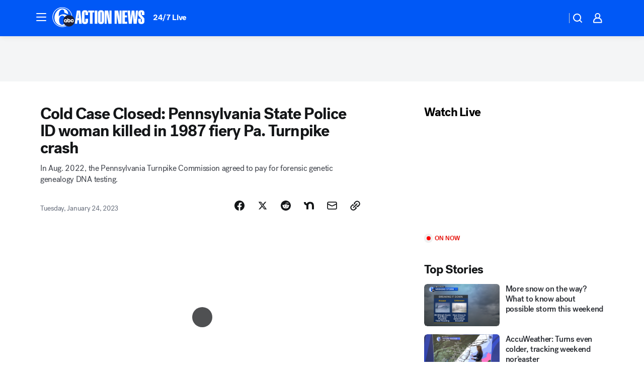

--- FILE ---
content_type: text/html; charset=utf-8
request_url: https://6abc.com/post/pennsylvania-state-police-cold-case-closed-turnpike-deadly-crash-1987-pa-linda-jean-mcclure/12730932/?userab=abcn_du_cat_topic_feature_holdout-474*variant_b_redesign-1939%2Cabcn_popular_reads_exp-497*variant_c_3days_filter-2078%2Cabcn_ad_cadence-481*control-a-1962%2Cabcn_news_for_you_exp-496*variant_b_test-2075%2Cotv_web_content_rec-445*variant_c_trending-1851
body_size: 90093
content:

        <!DOCTYPE html>
        <html lang="en" lang="en">
            <head>
                <!-- ABCOTV | c34551d4a34a | 6461 | 672c08e1e439ffd1505b2db4bea08b9a6439c85c | 6abc.com | Thu, 29 Jan 2026 17:19:34 GMT -->
                <meta charSet="utf-8" />
                <meta name="viewport" content="initial-scale=1.0, maximum-scale=3.0, user-scalable=yes" />
                <meta http-equiv="x-ua-compatible" content="IE=edge,chrome=1" />
                <meta property="og:locale" content="en_US" />
                <link href="https://cdn.abcotvs.net/abcotv" rel="preconnect" crossorigin />
                
                <link data-react-helmet="true" rel="alternate" hreflang="en" href="https://6abc.com/post/pennsylvania-state-police-cold-case-closed-turnpike-deadly-crash-1987-pa-linda-jean-mcclure/12730932/"/><link data-react-helmet="true" rel="shortcut icon" href="https://cdn.abcotvs.net/abcotv/assets/news/wpvi/images/logos/favicon.ico"/><link data-react-helmet="true" rel="manifest" href="/manifest.json"/><link data-react-helmet="true" rel="alternate" href="//6abc.com/feed/" title="6abc Philadelphia RSS" type="application/rss+xml"/><link data-react-helmet="true" rel="alternate" href="android-app://com.abclocal.wpvi.news/http/6abc.com/story/12730932"/><link data-react-helmet="true" rel="canonical" href="https://6abc.com/post/pennsylvania-state-police-cold-case-closed-turnpike-deadly-crash-1987-pa-linda-jean-mcclure/12730932/"/><link data-react-helmet="true" href="//assets-cdn.abcotvs.net/abcotv/672c08e1e439-release-01-21-2026.8/client/abcotv/css/fusion-ff03edb4.css" rel="stylesheet"/><link data-react-helmet="true" href="//assets-cdn.abcotvs.net/abcotv/672c08e1e439-release-01-21-2026.8/client/abcotv/css/7987-3f6c1b98.css" rel="stylesheet"/><link data-react-helmet="true" href="//assets-cdn.abcotvs.net/abcotv/672c08e1e439-release-01-21-2026.8/client/abcotv/css/abcotv-fecb128a.css" rel="stylesheet"/><link data-react-helmet="true" href="//assets-cdn.abcotvs.net/abcotv/672c08e1e439-release-01-21-2026.8/client/abcotv/css/4037-607b0835.css" rel="stylesheet"/><link data-react-helmet="true" href="//assets-cdn.abcotvs.net/abcotv/672c08e1e439-release-01-21-2026.8/client/abcotv/css/1058-c22ddca8.css" rel="stylesheet"/><link data-react-helmet="true" href="//assets-cdn.abcotvs.net/abcotv/672c08e1e439-release-01-21-2026.8/client/abcotv/css/prism-story-104d8b6f.css" rel="stylesheet"/>
                <script>
                    window.__dataLayer = {"helpersEnabled":true,"page":{},"pzn":{},"site":{"device":"desktop","portal":"news"},"visitor":{}},
                        consentToken = window.localStorage.getItem('consentToken');

                    if (consentToken) {
                        console.log('consentToken', JSON.parse(consentToken))
                        window.__dataLayer.visitor = { consent : JSON.parse(consentToken) }; 
                    }
                </script>
                <script src="https://dcf.espn.com/TWDC-DTCI/prod/Bootstrap.js"></script>
                <link rel="preload" as="font" href="https://s.abcnews.com/assets/dtci/fonts/post-grotesk/PostGrotesk-Book.woff2" crossorigin>
<link rel="preload" as="font" href="https://s.abcnews.com/assets/dtci/fonts/post-grotesk/PostGrotesk-Bold.woff2" crossorigin>
<link rel="preload" as="font" href="https://s.abcnews.com/assets/dtci/fonts/post-grotesk/PostGrotesk-Medium.woff2" crossorigin>
<link rel="preload" as="font" href="https://s.abcnews.com/assets/dtci/fonts/klim/tiempos/TiemposText-Regular.woff2" crossorigin>
                <script src="//assets-cdn.abcotvs.net/abcotv/672c08e1e439-release-01-21-2026.8/client/abcotv/runtime-3c56a18c.js" defer></script><script src="//assets-cdn.abcotvs.net/abcotv/672c08e1e439-release-01-21-2026.8/client/abcotv/7987-0da20d09.js" defer></script><script src="//assets-cdn.abcotvs.net/abcotv/672c08e1e439-release-01-21-2026.8/client/abcotv/507-c7ed365d.js" defer></script><script src="//assets-cdn.abcotvs.net/abcotv/672c08e1e439-release-01-21-2026.8/client/abcotv/502-c12b28bb.js" defer></script><script src="//assets-cdn.abcotvs.net/abcotv/672c08e1e439-release-01-21-2026.8/client/abcotv/2561-2bebf93f.js" defer></script><script src="//assets-cdn.abcotvs.net/abcotv/672c08e1e439-release-01-21-2026.8/client/abcotv/8494-c13544f0.js" defer></script><script src="//assets-cdn.abcotvs.net/abcotv/672c08e1e439-release-01-21-2026.8/client/abcotv/4037-0a28bbfa.js" defer></script><script src="//assets-cdn.abcotvs.net/abcotv/672c08e1e439-release-01-21-2026.8/client/abcotv/8317-87b2f9ed.js" defer></script><script src="//assets-cdn.abcotvs.net/abcotv/672c08e1e439-release-01-21-2026.8/client/abcotv/1361-6dff86b9.js" defer></script><script src="//assets-cdn.abcotvs.net/abcotv/672c08e1e439-release-01-21-2026.8/client/abcotv/8115-0ce0b856.js" defer></script><script src="//assets-cdn.abcotvs.net/abcotv/672c08e1e439-release-01-21-2026.8/client/abcotv/9156-a35e6727.js" defer></script><script src="//assets-cdn.abcotvs.net/abcotv/672c08e1e439-release-01-21-2026.8/client/abcotv/1837-08f5fc38.js" defer></script><script src="//assets-cdn.abcotvs.net/abcotv/672c08e1e439-release-01-21-2026.8/client/abcotv/3167-3be5aec3.js" defer></script><script src="//assets-cdn.abcotvs.net/abcotv/672c08e1e439-release-01-21-2026.8/client/abcotv/8561-ef2ea49e.js" defer></script><script src="//assets-cdn.abcotvs.net/abcotv/672c08e1e439-release-01-21-2026.8/client/abcotv/1058-42fc71e2.js" defer></script>
                <link rel="prefetch" href="//assets-cdn.abcotvs.net/abcotv/672c08e1e439-release-01-21-2026.8/client/abcotv/_manifest.js" as="script" /><link rel="prefetch" href="//assets-cdn.abcotvs.net/abcotv/672c08e1e439-release-01-21-2026.8/client/abcotv/abcotv-ce2739af.js" as="script" />
<link rel="prefetch" href="//assets-cdn.abcotvs.net/abcotv/672c08e1e439-release-01-21-2026.8/client/abcotv/prism-story-1615e687.js" as="script" />
                <title data-react-helmet="true">Cold Case Closed: Pennsylvania State Police ID woman killed in 1987 fiery Pa. Turnpike crash as Linda Jean McClure - 6abc Philadelphia</title>
                <meta data-react-helmet="true" name="description" content="A woman killed in a fiery crash on the Pennsylvania Turnpike over 35 years ago has been identified, the Pennsylvania State Police said. "/><meta data-react-helmet="true" name="keywords" content="pennsylvania state police cold case closed, pennsylvania turnpike deadly crash, 1987 pa turnpike crash, Linda Jean McClure, pa state police, cold case solved, pennsylvania turnpike 1987 crash, fiery crash, tractor trailer crash, 12730932"/><meta data-react-helmet="true" name="apple-itunes-app" content="app-id=405616387, affiliate-data=ct=wpvi-smart-banner&amp;pt=302756, app-argument=https://6abc.com/story/12730932"/><meta data-react-helmet="true" property="fb:app_id" content="2022478634557698"/><meta data-react-helmet="true" property="fb:pages" content="9335481377"/><meta data-react-helmet="true" property="og:site_name" content="6abc Philadelphia"/><meta data-react-helmet="true" property="og:url" content="https://6abc.com/post/pennsylvania-state-police-cold-case-closed-turnpike-deadly-crash-1987-pa-linda-jean-mcclure/12730932/"/><meta data-react-helmet="true" property="og:title" content="Cold Case Closed: Pennsylvania State Police ID woman killed in 1987 fiery Pa. Turnpike crash"/><meta data-react-helmet="true" property="og:description" content="1987 Crash Victim ID&#x27;d: State police say authorities were able to immediately identify the truck driver as a California man, but the woman&#x27;s identity remained a mystery for over 35 years. "/><meta data-react-helmet="true" property="og:image" content="https://cdn.abcotvs.com/dip/images/12730923_012423lindamcclure.jpg?w=1600"/><meta data-react-helmet="true" property="og:type" content="article"/><meta data-react-helmet="true" name="twitter:site" content="@6abc"/><meta data-react-helmet="true" name="twitter:creator" content="@6abc"/><meta data-react-helmet="true" name="twitter:url" content="https://6abc.com/post/pennsylvania-state-police-cold-case-closed-turnpike-deadly-crash-1987-pa-linda-jean-mcclure/12730932/"/><meta data-react-helmet="true" name="twitter:title" content="Cold Case Closed: Pennsylvania State Police ID woman killed in 1987 fiery Pa. Turnpike crash"/><meta data-react-helmet="true" name="twitter:description" content="1987 Crash Victim ID&#x27;d: State police say authorities were able to immediately identify the truck driver as a California man, but the woman&#x27;s identity remained a mystery for over 35 years. "/><meta data-react-helmet="true" name="twitter:card" content="summary_large_image"/><meta data-react-helmet="true" name="twitter:image" content="https://cdn.abcotvs.com/dip/images/12730923_012423lindamcclure.jpg?w=1600"/><meta data-react-helmet="true" name="twitter:app:name:iphone" content="wpvi"/><meta data-react-helmet="true" name="twitter:app:id:iphone" content="405616387"/><meta data-react-helmet="true" name="twitter:app:name:googleplay" content="wpvi"/><meta data-react-helmet="true" name="twitter:app:id:googleplay" content="com.abclocal.wpvi.news"/><meta data-react-helmet="true" property="article:published_time" content="2023-01-24T16:25:01Z"/><meta data-react-helmet="true" property="article:modified_time" content="2023-01-24T16:05:29Z"/><meta data-react-helmet="true" property="article:section" content="uncategorized"/><meta data-react-helmet="true" name="title" content="Cold Case Closed: Pennsylvania State Police ID woman killed in 1987 fiery Pa. Turnpike crash"/><meta data-react-helmet="true" name="medium" content="website"/><meta data-react-helmet="true" name="robots" content="max-image-preview:large"/>
                <script data-react-helmet="true" src="https://scripts.webcontentassessor.com/scripts/8b062f41aa2123eae4b45b057b2832fa304ffb4946ae257580d140f996db0802"></script><script data-react-helmet="true" type="application/ld+json">{"@context":"http://schema.org/","@type":"NewsArticle","mainEntityOfPage":{"@id":"https://6abc.com/post/pennsylvania-state-police-cold-case-closed-turnpike-deadly-crash-1987-pa-linda-jean-mcclure/12730932/","@type":"WebPage"},"author":[{"name":"","@type":"Person"}],"dateline":"PHILADELPHIA","dateModified":"2023-01-24T16:05:29.000Z","datePublished":"2023-01-24T16:25:02.000Z","description":"In Aug. 2022, the Pennsylvania Turnpike Commission agreed to pay for forensic genetic genealogy DNA testing.","headline":"Cold Case Closed: Pennsylvania State Police ID woman killed in 1987 fiery Pa. Turnpike crash","mentions":[],"publisher":{"name":"","logo":{"url":"","width":0,"height":0,"@type":"ImageObject"},"@type":"Organization"}}</script>
                
                <script data-rum-type="legacy" data-rum-pct="100">(() => {function gc(n){n=document.cookie.match("(^|;) ?"+n+"=([^;]*)(;|$)");return n?n[2]:null}function sc(n){document.cookie=n}function smpl(n){n/=100;return!!n&&Math.random()<=n}var _nr=!1,_nrCookie=gc("_nr");null!==_nrCookie?"1"===_nrCookie&&(_nr=!0):smpl(100)?(_nr=!0,sc("_nr=1; path=/")):(_nr=!1,sc("_nr=0; path=/"));_nr && (() => {;window.NREUM||(NREUM={});NREUM.init={distributed_tracing:{enabled:true},privacy:{cookies_enabled:true},ajax:{deny_list:["bam.nr-data.net"]}};;NREUM.info = {"beacon":"bam.nr-data.net","errorBeacon":"bam.nr-data.net","sa":1,"licenseKey":"5985ced6ff","applicationID":"367459870"};__nr_require=function(t,e,n){function r(n){if(!e[n]){var o=e[n]={exports:{}};t[n][0].call(o.exports,function(e){var o=t[n][1][e];return r(o||e)},o,o.exports)}return e[n].exports}if("function"==typeof __nr_require)return __nr_require;for(var o=0;o<n.length;o++)r(n[o]);return r}({1:[function(t,e,n){function r(t){try{s.console&&console.log(t)}catch(e){}}var o,i=t("ee"),a=t(31),s={};try{o=localStorage.getItem("__nr_flags").split(","),console&&"function"==typeof console.log&&(s.console=!0,o.indexOf("dev")!==-1&&(s.dev=!0),o.indexOf("nr_dev")!==-1&&(s.nrDev=!0))}catch(c){}s.nrDev&&i.on("internal-error",function(t){r(t.stack)}),s.dev&&i.on("fn-err",function(t,e,n){r(n.stack)}),s.dev&&(r("NR AGENT IN DEVELOPMENT MODE"),r("flags: "+a(s,function(t,e){return t}).join(", ")))},{}],2:[function(t,e,n){function r(t,e,n,r,s){try{l?l-=1:o(s||new UncaughtException(t,e,n),!0)}catch(f){try{i("ierr",[f,c.now(),!0])}catch(d){}}return"function"==typeof u&&u.apply(this,a(arguments))}function UncaughtException(t,e,n){this.message=t||"Uncaught error with no additional information",this.sourceURL=e,this.line=n}function o(t,e){var n=e?null:c.now();i("err",[t,n])}var i=t("handle"),a=t(32),s=t("ee"),c=t("loader"),f=t("gos"),u=window.onerror,d=!1,p="nr@seenError";if(!c.disabled){var l=0;c.features.err=!0,t(1),window.onerror=r;try{throw new Error}catch(h){"stack"in h&&(t(14),t(13),"addEventListener"in window&&t(7),c.xhrWrappable&&t(15),d=!0)}s.on("fn-start",function(t,e,n){d&&(l+=1)}),s.on("fn-err",function(t,e,n){d&&!n[p]&&(f(n,p,function(){return!0}),this.thrown=!0,o(n))}),s.on("fn-end",function(){d&&!this.thrown&&l>0&&(l-=1)}),s.on("internal-error",function(t){i("ierr",[t,c.now(),!0])})}},{}],3:[function(t,e,n){var r=t("loader");r.disabled||(r.features.ins=!0)},{}],4:[function(t,e,n){function r(){U++,L=g.hash,this[u]=y.now()}function o(){U--,g.hash!==L&&i(0,!0);var t=y.now();this[h]=~~this[h]+t-this[u],this[d]=t}function i(t,e){E.emit("newURL",[""+g,e])}function a(t,e){t.on(e,function(){this[e]=y.now()})}var s="-start",c="-end",f="-body",u="fn"+s,d="fn"+c,p="cb"+s,l="cb"+c,h="jsTime",m="fetch",v="addEventListener",w=window,g=w.location,y=t("loader");if(w[v]&&y.xhrWrappable&&!y.disabled){var x=t(11),b=t(12),E=t(9),R=t(7),O=t(14),T=t(8),S=t(15),P=t(10),M=t("ee"),C=M.get("tracer"),N=t(23);t(17),y.features.spa=!0;var L,U=0;M.on(u,r),b.on(p,r),P.on(p,r),M.on(d,o),b.on(l,o),P.on(l,o),M.buffer([u,d,"xhr-resolved"]),R.buffer([u]),O.buffer(["setTimeout"+c,"clearTimeout"+s,u]),S.buffer([u,"new-xhr","send-xhr"+s]),T.buffer([m+s,m+"-done",m+f+s,m+f+c]),E.buffer(["newURL"]),x.buffer([u]),b.buffer(["propagate",p,l,"executor-err","resolve"+s]),C.buffer([u,"no-"+u]),P.buffer(["new-jsonp","cb-start","jsonp-error","jsonp-end"]),a(T,m+s),a(T,m+"-done"),a(P,"new-jsonp"),a(P,"jsonp-end"),a(P,"cb-start"),E.on("pushState-end",i),E.on("replaceState-end",i),w[v]("hashchange",i,N(!0)),w[v]("load",i,N(!0)),w[v]("popstate",function(){i(0,U>1)},N(!0))}},{}],5:[function(t,e,n){function r(){var t=new PerformanceObserver(function(t,e){var n=t.getEntries();s(v,[n])});try{t.observe({entryTypes:["resource"]})}catch(e){}}function o(t){if(s(v,[window.performance.getEntriesByType(w)]),window.performance["c"+p])try{window.performance[h](m,o,!1)}catch(t){}else try{window.performance[h]("webkit"+m,o,!1)}catch(t){}}function i(t){}if(window.performance&&window.performance.timing&&window.performance.getEntriesByType){var a=t("ee"),s=t("handle"),c=t(14),f=t(13),u=t(6),d=t(23),p="learResourceTimings",l="addEventListener",h="removeEventListener",m="resourcetimingbufferfull",v="bstResource",w="resource",g="-start",y="-end",x="fn"+g,b="fn"+y,E="bstTimer",R="pushState",O=t("loader");if(!O.disabled){O.features.stn=!0,t(9),"addEventListener"in window&&t(7);var T=NREUM.o.EV;a.on(x,function(t,e){var n=t[0];n instanceof T&&(this.bstStart=O.now())}),a.on(b,function(t,e){var n=t[0];n instanceof T&&s("bst",[n,e,this.bstStart,O.now()])}),c.on(x,function(t,e,n){this.bstStart=O.now(),this.bstType=n}),c.on(b,function(t,e){s(E,[e,this.bstStart,O.now(),this.bstType])}),f.on(x,function(){this.bstStart=O.now()}),f.on(b,function(t,e){s(E,[e,this.bstStart,O.now(),"requestAnimationFrame"])}),a.on(R+g,function(t){this.time=O.now(),this.startPath=location.pathname+location.hash}),a.on(R+y,function(t){s("bstHist",[location.pathname+location.hash,this.startPath,this.time])}),u()?(s(v,[window.performance.getEntriesByType("resource")]),r()):l in window.performance&&(window.performance["c"+p]?window.performance[l](m,o,d(!1)):window.performance[l]("webkit"+m,o,d(!1))),document[l]("scroll",i,d(!1)),document[l]("keypress",i,d(!1)),document[l]("click",i,d(!1))}}},{}],6:[function(t,e,n){e.exports=function(){return"PerformanceObserver"in window&&"function"==typeof window.PerformanceObserver}},{}],7:[function(t,e,n){function r(t){for(var e=t;e&&!e.hasOwnProperty(u);)e=Object.getPrototypeOf(e);e&&o(e)}function o(t){s.inPlace(t,[u,d],"-",i)}function i(t,e){return t[1]}var a=t("ee").get("events"),s=t("wrap-function")(a,!0),c=t("gos"),f=XMLHttpRequest,u="addEventListener",d="removeEventListener";e.exports=a,"getPrototypeOf"in Object?(r(document),r(window),r(f.prototype)):f.prototype.hasOwnProperty(u)&&(o(window),o(f.prototype)),a.on(u+"-start",function(t,e){var n=t[1];if(null!==n&&("function"==typeof n||"object"==typeof n)){var r=c(n,"nr@wrapped",function(){function t(){if("function"==typeof n.handleEvent)return n.handleEvent.apply(n,arguments)}var e={object:t,"function":n}[typeof n];return e?s(e,"fn-",null,e.name||"anonymous"):n});this.wrapped=t[1]=r}}),a.on(d+"-start",function(t){t[1]=this.wrapped||t[1]})},{}],8:[function(t,e,n){function r(t,e,n){var r=t[e];"function"==typeof r&&(t[e]=function(){var t=i(arguments),e={};o.emit(n+"before-start",[t],e);var a;e[m]&&e[m].dt&&(a=e[m].dt);var s=r.apply(this,t);return o.emit(n+"start",[t,a],s),s.then(function(t){return o.emit(n+"end",[null,t],s),t},function(t){throw o.emit(n+"end",[t],s),t})})}var o=t("ee").get("fetch"),i=t(32),a=t(31);e.exports=o;var s=window,c="fetch-",f=c+"body-",u=["arrayBuffer","blob","json","text","formData"],d=s.Request,p=s.Response,l=s.fetch,h="prototype",m="nr@context";d&&p&&l&&(a(u,function(t,e){r(d[h],e,f),r(p[h],e,f)}),r(s,"fetch",c),o.on(c+"end",function(t,e){var n=this;if(e){var r=e.headers.get("content-length");null!==r&&(n.rxSize=r),o.emit(c+"done",[null,e],n)}else o.emit(c+"done",[t],n)}))},{}],9:[function(t,e,n){var r=t("ee").get("history"),o=t("wrap-function")(r);e.exports=r;var i=window.history&&window.history.constructor&&window.history.constructor.prototype,a=window.history;i&&i.pushState&&i.replaceState&&(a=i),o.inPlace(a,["pushState","replaceState"],"-")},{}],10:[function(t,e,n){function r(t){function e(){f.emit("jsonp-end",[],l),t.removeEventListener("load",e,c(!1)),t.removeEventListener("error",n,c(!1))}function n(){f.emit("jsonp-error",[],l),f.emit("jsonp-end",[],l),t.removeEventListener("load",e,c(!1)),t.removeEventListener("error",n,c(!1))}var r=t&&"string"==typeof t.nodeName&&"script"===t.nodeName.toLowerCase();if(r){var o="function"==typeof t.addEventListener;if(o){var a=i(t.src);if(a){var d=s(a),p="function"==typeof d.parent[d.key];if(p){var l={};u.inPlace(d.parent,[d.key],"cb-",l),t.addEventListener("load",e,c(!1)),t.addEventListener("error",n,c(!1)),f.emit("new-jsonp",[t.src],l)}}}}}function o(){return"addEventListener"in window}function i(t){var e=t.match(d);return e?e[1]:null}function a(t,e){var n=t.match(l),r=n[1],o=n[3];return o?a(o,e[r]):e[r]}function s(t){var e=t.match(p);return e&&e.length>=3?{key:e[2],parent:a(e[1],window)}:{key:t,parent:window}}var c=t(23),f=t("ee").get("jsonp"),u=t("wrap-function")(f);if(e.exports=f,o()){var d=/[?&](?:callback|cb)=([^&#]+)/,p=/(.*).([^.]+)/,l=/^(w+)(.|$)(.*)$/,h=["appendChild","insertBefore","replaceChild"];Node&&Node.prototype&&Node.prototype.appendChild?u.inPlace(Node.prototype,h,"dom-"):(u.inPlace(HTMLElement.prototype,h,"dom-"),u.inPlace(HTMLHeadElement.prototype,h,"dom-"),u.inPlace(HTMLBodyElement.prototype,h,"dom-")),f.on("dom-start",function(t){r(t[0])})}},{}],11:[function(t,e,n){var r=t("ee").get("mutation"),o=t("wrap-function")(r),i=NREUM.o.MO;e.exports=r,i&&(window.MutationObserver=function(t){return this instanceof i?new i(o(t,"fn-")):i.apply(this,arguments)},MutationObserver.prototype=i.prototype)},{}],12:[function(t,e,n){function r(t){var e=i.context(),n=s(t,"executor-",e,null,!1),r=new f(n);return i.context(r).getCtx=function(){return e},r}var o=t("wrap-function"),i=t("ee").get("promise"),a=t("ee").getOrSetContext,s=o(i),c=t(31),f=NREUM.o.PR;e.exports=i,f&&(window.Promise=r,["all","race"].forEach(function(t){var e=f[t];f[t]=function(n){function r(t){return function(){i.emit("propagate",[null,!o],a,!1,!1),o=o||!t}}var o=!1;c(n,function(e,n){Promise.resolve(n).then(r("all"===t),r(!1))});var a=e.apply(f,arguments),s=f.resolve(a);return s}}),["resolve","reject"].forEach(function(t){var e=f[t];f[t]=function(t){var n=e.apply(f,arguments);return t!==n&&i.emit("propagate",[t,!0],n,!1,!1),n}}),f.prototype["catch"]=function(t){return this.then(null,t)},f.prototype=Object.create(f.prototype,{constructor:{value:r}}),c(Object.getOwnPropertyNames(f),function(t,e){try{r[e]=f[e]}catch(n){}}),o.wrapInPlace(f.prototype,"then",function(t){return function(){var e=this,n=o.argsToArray.apply(this,arguments),r=a(e);r.promise=e,n[0]=s(n[0],"cb-",r,null,!1),n[1]=s(n[1],"cb-",r,null,!1);var c=t.apply(this,n);return r.nextPromise=c,i.emit("propagate",[e,!0],c,!1,!1),c}}),i.on("executor-start",function(t){t[0]=s(t[0],"resolve-",this,null,!1),t[1]=s(t[1],"resolve-",this,null,!1)}),i.on("executor-err",function(t,e,n){t[1](n)}),i.on("cb-end",function(t,e,n){i.emit("propagate",[n,!0],this.nextPromise,!1,!1)}),i.on("propagate",function(t,e,n){this.getCtx&&!e||(this.getCtx=function(){if(t instanceof Promise)var e=i.context(t);return e&&e.getCtx?e.getCtx():this})}),r.toString=function(){return""+f})},{}],13:[function(t,e,n){var r=t("ee").get("raf"),o=t("wrap-function")(r),i="equestAnimationFrame";e.exports=r,o.inPlace(window,["r"+i,"mozR"+i,"webkitR"+i,"msR"+i],"raf-"),r.on("raf-start",function(t){t[0]=o(t[0],"fn-")})},{}],14:[function(t,e,n){function r(t,e,n){t[0]=a(t[0],"fn-",null,n)}function o(t,e,n){this.method=n,this.timerDuration=isNaN(t[1])?0:+t[1],t[0]=a(t[0],"fn-",this,n)}var i=t("ee").get("timer"),a=t("wrap-function")(i),s="setTimeout",c="setInterval",f="clearTimeout",u="-start",d="-";e.exports=i,a.inPlace(window,[s,"setImmediate"],s+d),a.inPlace(window,[c],c+d),a.inPlace(window,[f,"clearImmediate"],f+d),i.on(c+u,r),i.on(s+u,o)},{}],15:[function(t,e,n){function r(t,e){d.inPlace(e,["onreadystatechange"],"fn-",s)}function o(){var t=this,e=u.context(t);t.readyState>3&&!e.resolved&&(e.resolved=!0,u.emit("xhr-resolved",[],t)),d.inPlace(t,y,"fn-",s)}function i(t){x.push(t),m&&(E?E.then(a):w?w(a):(R=-R,O.data=R))}function a(){for(var t=0;t<x.length;t++)r([],x[t]);x.length&&(x=[])}function s(t,e){return e}function c(t,e){for(var n in t)e[n]=t[n];return e}t(7);var f=t("ee"),u=f.get("xhr"),d=t("wrap-function")(u),p=t(23),l=NREUM.o,h=l.XHR,m=l.MO,v=l.PR,w=l.SI,g="readystatechange",y=["onload","onerror","onabort","onloadstart","onloadend","onprogress","ontimeout"],x=[];e.exports=u;var b=window.XMLHttpRequest=function(t){var e=new h(t);try{u.emit("new-xhr",[e],e),e.addEventListener(g,o,p(!1))}catch(n){try{u.emit("internal-error",[n])}catch(r){}}return e};if(c(h,b),b.prototype=h.prototype,d.inPlace(b.prototype,["open","send"],"-xhr-",s),u.on("send-xhr-start",function(t,e){r(t,e),i(e)}),u.on("open-xhr-start",r),m){var E=v&&v.resolve();if(!w&&!v){var R=1,O=document.createTextNode(R);new m(a).observe(O,{characterData:!0})}}else f.on("fn-end",function(t){t[0]&&t[0].type===g||a()})},{}],16:[function(t,e,n){function r(t){if(!s(t))return null;var e=window.NREUM;if(!e.loader_config)return null;var n=(e.loader_config.accountID||"").toString()||null,r=(e.loader_config.agentID||"").toString()||null,f=(e.loader_config.trustKey||"").toString()||null;if(!n||!r)return null;var h=l.generateSpanId(),m=l.generateTraceId(),v=Date.now(),w={spanId:h,traceId:m,timestamp:v};return(t.sameOrigin||c(t)&&p())&&(w.traceContextParentHeader=o(h,m),w.traceContextStateHeader=i(h,v,n,r,f)),(t.sameOrigin&&!u()||!t.sameOrigin&&c(t)&&d())&&(w.newrelicHeader=a(h,m,v,n,r,f)),w}function o(t,e){return"00-"+e+"-"+t+"-01"}function i(t,e,n,r,o){var i=0,a="",s=1,c="",f="";return o+"@nr="+i+"-"+s+"-"+n+"-"+r+"-"+t+"-"+a+"-"+c+"-"+f+"-"+e}function a(t,e,n,r,o,i){var a="btoa"in window&&"function"==typeof window.btoa;if(!a)return null;var s={v:[0,1],d:{ty:"Browser",ac:r,ap:o,id:t,tr:e,ti:n}};return i&&r!==i&&(s.d.tk=i),btoa(JSON.stringify(s))}function s(t){return f()&&c(t)}function c(t){var e=!1,n={};if("init"in NREUM&&"distributed_tracing"in NREUM.init&&(n=NREUM.init.distributed_tracing),t.sameOrigin)e=!0;else if(n.allowed_origins instanceof Array)for(var r=0;r<n.allowed_origins.length;r++){var o=h(n.allowed_origins[r]);if(t.hostname===o.hostname&&t.protocol===o.protocol&&t.port===o.port){e=!0;break}}return e}function f(){return"init"in NREUM&&"distributed_tracing"in NREUM.init&&!!NREUM.init.distributed_tracing.enabled}function u(){return"init"in NREUM&&"distributed_tracing"in NREUM.init&&!!NREUM.init.distributed_tracing.exclude_newrelic_header}function d(){return"init"in NREUM&&"distributed_tracing"in NREUM.init&&NREUM.init.distributed_tracing.cors_use_newrelic_header!==!1}function p(){return"init"in NREUM&&"distributed_tracing"in NREUM.init&&!!NREUM.init.distributed_tracing.cors_use_tracecontext_headers}var l=t(28),h=t(18);e.exports={generateTracePayload:r,shouldGenerateTrace:s}},{}],17:[function(t,e,n){function r(t){var e=this.params,n=this.metrics;if(!this.ended){this.ended=!0;for(var r=0;r<p;r++)t.removeEventListener(d[r],this.listener,!1);return e.protocol&&"data"===e.protocol?void g("Ajax/DataUrl/Excluded"):void(e.aborted||(n.duration=a.now()-this.startTime,this.loadCaptureCalled||4!==t.readyState?null==e.status&&(e.status=0):i(this,t),n.cbTime=this.cbTime,s("xhr",[e,n,this.startTime,this.endTime,"xhr"],this)))}}function o(t,e){var n=c(e),r=t.params;r.hostname=n.hostname,r.port=n.port,r.protocol=n.protocol,r.host=n.hostname+":"+n.port,r.pathname=n.pathname,t.parsedOrigin=n,t.sameOrigin=n.sameOrigin}function i(t,e){t.params.status=e.status;var n=v(e,t.lastSize);if(n&&(t.metrics.rxSize=n),t.sameOrigin){var r=e.getResponseHeader("X-NewRelic-App-Data");r&&(t.params.cat=r.split(", ").pop())}t.loadCaptureCalled=!0}var a=t("loader");if(a.xhrWrappable&&!a.disabled){var s=t("handle"),c=t(18),f=t(16).generateTracePayload,u=t("ee"),d=["load","error","abort","timeout"],p=d.length,l=t("id"),h=t(24),m=t(22),v=t(19),w=t(23),g=t(25).recordSupportability,y=NREUM.o.REQ,x=window.XMLHttpRequest;a.features.xhr=!0,t(15),t(8),u.on("new-xhr",function(t){var e=this;e.totalCbs=0,e.called=0,e.cbTime=0,e.end=r,e.ended=!1,e.xhrGuids={},e.lastSize=null,e.loadCaptureCalled=!1,e.params=this.params||{},e.metrics=this.metrics||{},t.addEventListener("load",function(n){i(e,t)},w(!1)),h&&(h>34||h<10)||t.addEventListener("progress",function(t){e.lastSize=t.loaded},w(!1))}),u.on("open-xhr-start",function(t){this.params={method:t[0]},o(this,t[1]),this.metrics={}}),u.on("open-xhr-end",function(t,e){"loader_config"in NREUM&&"xpid"in NREUM.loader_config&&this.sameOrigin&&e.setRequestHeader("X-NewRelic-ID",NREUM.loader_config.xpid);var n=f(this.parsedOrigin);if(n){var r=!1;n.newrelicHeader&&(e.setRequestHeader("newrelic",n.newrelicHeader),r=!0),n.traceContextParentHeader&&(e.setRequestHeader("traceparent",n.traceContextParentHeader),n.traceContextStateHeader&&e.setRequestHeader("tracestate",n.traceContextStateHeader),r=!0),r&&(this.dt=n)}}),u.on("send-xhr-start",function(t,e){var n=this.metrics,r=t[0],o=this;if(n&&r){var i=m(r);i&&(n.txSize=i)}this.startTime=a.now(),this.listener=function(t){try{"abort"!==t.type||o.loadCaptureCalled||(o.params.aborted=!0),("load"!==t.type||o.called===o.totalCbs&&(o.onloadCalled||"function"!=typeof e.onload))&&o.end(e)}catch(n){try{u.emit("internal-error",[n])}catch(r){}}};for(var s=0;s<p;s++)e.addEventListener(d[s],this.listener,w(!1))}),u.on("xhr-cb-time",function(t,e,n){this.cbTime+=t,e?this.onloadCalled=!0:this.called+=1,this.called!==this.totalCbs||!this.onloadCalled&&"function"==typeof n.onload||this.end(n)}),u.on("xhr-load-added",function(t,e){var n=""+l(t)+!!e;this.xhrGuids&&!this.xhrGuids[n]&&(this.xhrGuids[n]=!0,this.totalCbs+=1)}),u.on("xhr-load-removed",function(t,e){var n=""+l(t)+!!e;this.xhrGuids&&this.xhrGuids[n]&&(delete this.xhrGuids[n],this.totalCbs-=1)}),u.on("xhr-resolved",function(){this.endTime=a.now()}),u.on("addEventListener-end",function(t,e){e instanceof x&&"load"===t[0]&&u.emit("xhr-load-added",[t[1],t[2]],e)}),u.on("removeEventListener-end",function(t,e){e instanceof x&&"load"===t[0]&&u.emit("xhr-load-removed",[t[1],t[2]],e)}),u.on("fn-start",function(t,e,n){e instanceof x&&("onload"===n&&(this.onload=!0),("load"===(t[0]&&t[0].type)||this.onload)&&(this.xhrCbStart=a.now()))}),u.on("fn-end",function(t,e){this.xhrCbStart&&u.emit("xhr-cb-time",[a.now()-this.xhrCbStart,this.onload,e],e)}),u.on("fetch-before-start",function(t){function e(t,e){var n=!1;return e.newrelicHeader&&(t.set("newrelic",e.newrelicHeader),n=!0),e.traceContextParentHeader&&(t.set("traceparent",e.traceContextParentHeader),e.traceContextStateHeader&&t.set("tracestate",e.traceContextStateHeader),n=!0),n}var n,r=t[1]||{};"string"==typeof t[0]?n=t[0]:t[0]&&t[0].url?n=t[0].url:window.URL&&t[0]&&t[0]instanceof URL&&(n=t[0].href),n&&(this.parsedOrigin=c(n),this.sameOrigin=this.parsedOrigin.sameOrigin);var o=f(this.parsedOrigin);if(o&&(o.newrelicHeader||o.traceContextParentHeader))if("string"==typeof t[0]||window.URL&&t[0]&&t[0]instanceof URL){var i={};for(var a in r)i[a]=r[a];i.headers=new Headers(r.headers||{}),e(i.headers,o)&&(this.dt=o),t.length>1?t[1]=i:t.push(i)}else t[0]&&t[0].headers&&e(t[0].headers,o)&&(this.dt=o)}),u.on("fetch-start",function(t,e){this.params={},this.metrics={},this.startTime=a.now(),this.dt=e,t.length>=1&&(this.target=t[0]),t.length>=2&&(this.opts=t[1]);var n,r=this.opts||{},i=this.target;if("string"==typeof i?n=i:"object"==typeof i&&i instanceof y?n=i.url:window.URL&&"object"==typeof i&&i instanceof URL&&(n=i.href),o(this,n),"data"!==this.params.protocol){var s=(""+(i&&i instanceof y&&i.method||r.method||"GET")).toUpperCase();this.params.method=s,this.txSize=m(r.body)||0}}),u.on("fetch-done",function(t,e){if(this.endTime=a.now(),this.params||(this.params={}),"data"===this.params.protocol)return void g("Ajax/DataUrl/Excluded");this.params.status=e?e.status:0;var n;"string"==typeof this.rxSize&&this.rxSize.length>0&&(n=+this.rxSize);var r={txSize:this.txSize,rxSize:n,duration:a.now()-this.startTime};s("xhr",[this.params,r,this.startTime,this.endTime,"fetch"],this)})}},{}],18:[function(t,e,n){var r={};e.exports=function(t){if(t in r)return r[t];if(0===(t||"").indexOf("data:"))return{protocol:"data"};var e=document.createElement("a"),n=window.location,o={};e.href=t,o.port=e.port;var i=e.href.split("://");!o.port&&i[1]&&(o.port=i[1].split("/")[0].split("@").pop().split(":")[1]),o.port&&"0"!==o.port||(o.port="https"===i[0]?"443":"80"),o.hostname=e.hostname||n.hostname,o.pathname=e.pathname,o.protocol=i[0],"/"!==o.pathname.charAt(0)&&(o.pathname="/"+o.pathname);var a=!e.protocol||":"===e.protocol||e.protocol===n.protocol,s=e.hostname===document.domain&&e.port===n.port;return o.sameOrigin=a&&(!e.hostname||s),"/"===o.pathname&&(r[t]=o),o}},{}],19:[function(t,e,n){function r(t,e){var n=t.responseType;return"json"===n&&null!==e?e:"arraybuffer"===n||"blob"===n||"json"===n?o(t.response):"text"===n||""===n||void 0===n?o(t.responseText):void 0}var o=t(22);e.exports=r},{}],20:[function(t,e,n){function r(){}function o(t,e,n,r){return function(){return u.recordSupportability("API/"+e+"/called"),i(t+e,[f.now()].concat(s(arguments)),n?null:this,r),n?void 0:this}}var i=t("handle"),a=t(31),s=t(32),c=t("ee").get("tracer"),f=t("loader"),u=t(25),d=NREUM;"undefined"==typeof window.newrelic&&(newrelic=d);var p=["setPageViewName","setCustomAttribute","setErrorHandler","finished","addToTrace","inlineHit","addRelease"],l="api-",h=l+"ixn-";a(p,function(t,e){d[e]=o(l,e,!0,"api")}),d.addPageAction=o(l,"addPageAction",!0),d.setCurrentRouteName=o(l,"routeName",!0),e.exports=newrelic,d.interaction=function(){return(new r).get()};var m=r.prototype={createTracer:function(t,e){var n={},r=this,o="function"==typeof e;return i(h+"tracer",[f.now(),t,n],r),function(){if(c.emit((o?"":"no-")+"fn-start",[f.now(),r,o],n),o)try{return e.apply(this,arguments)}catch(t){throw c.emit("fn-err",[arguments,this,t],n),t}finally{c.emit("fn-end",[f.now()],n)}}}};a("actionText,setName,setAttribute,save,ignore,onEnd,getContext,end,get".split(","),function(t,e){m[e]=o(h,e)}),newrelic.noticeError=function(t,e){"string"==typeof t&&(t=new Error(t)),u.recordSupportability("API/noticeError/called"),i("err",[t,f.now(),!1,e])}},{}],21:[function(t,e,n){function r(t){if(NREUM.init){for(var e=NREUM.init,n=t.split("."),r=0;r<n.length-1;r++)if(e=e[n[r]],"object"!=typeof e)return;return e=e[n[n.length-1]]}}e.exports={getConfiguration:r}},{}],22:[function(t,e,n){e.exports=function(t){if("string"==typeof t&&t.length)return t.length;if("object"==typeof t){if("undefined"!=typeof ArrayBuffer&&t instanceof ArrayBuffer&&t.byteLength)return t.byteLength;if("undefined"!=typeof Blob&&t instanceof Blob&&t.size)return t.size;if(!("undefined"!=typeof FormData&&t instanceof FormData))try{return JSON.stringify(t).length}catch(e){return}}}},{}],23:[function(t,e,n){var r=!1;try{var o=Object.defineProperty({},"passive",{get:function(){r=!0}});window.addEventListener("testPassive",null,o),window.removeEventListener("testPassive",null,o)}catch(i){}e.exports=function(t){return r?{passive:!0,capture:!!t}:!!t}},{}],24:[function(t,e,n){var r=0,o=navigator.userAgent.match(/Firefox[/s](d+.d+)/);o&&(r=+o[1]),e.exports=r},{}],25:[function(t,e,n){function r(t,e){var n=[a,t,{name:t},e];return i("storeMetric",n,null,"api"),n}function o(t,e){var n=[s,t,{name:t},e];return i("storeEventMetrics",n,null,"api"),n}var i=t("handle"),a="sm",s="cm";e.exports={constants:{SUPPORTABILITY_METRIC:a,CUSTOM_METRIC:s},recordSupportability:r,recordCustom:o}},{}],26:[function(t,e,n){function r(){return s.exists&&performance.now?Math.round(performance.now()):(i=Math.max((new Date).getTime(),i))-a}function o(){return i}var i=(new Date).getTime(),a=i,s=t(33);e.exports=r,e.exports.offset=a,e.exports.getLastTimestamp=o},{}],27:[function(t,e,n){function r(t,e){var n=t.getEntries();n.forEach(function(t){"first-paint"===t.name?l("timing",["fp",Math.floor(t.startTime)]):"first-contentful-paint"===t.name&&l("timing",["fcp",Math.floor(t.startTime)])})}function o(t,e){var n=t.getEntries();if(n.length>0){var r=n[n.length-1];if(f&&f<r.startTime)return;var o=[r],i=a({});i&&o.push(i),l("lcp",o)}}function i(t){t.getEntries().forEach(function(t){t.hadRecentInput||l("cls",[t])})}function a(t){var e=navigator.connection||navigator.mozConnection||navigator.webkitConnection;if(e)return e.type&&(t["net-type"]=e.type),e.effectiveType&&(t["net-etype"]=e.effectiveType),e.rtt&&(t["net-rtt"]=e.rtt),e.downlink&&(t["net-dlink"]=e.downlink),t}function s(t){if(t instanceof w&&!y){var e=Math.round(t.timeStamp),n={type:t.type};a(n),e<=h.now()?n.fid=h.now()-e:e>h.offset&&e<=Date.now()?(e-=h.offset,n.fid=h.now()-e):e=h.now(),y=!0,l("timing",["fi",e,n])}}function c(t){"hidden"===t&&(f=h.now(),l("pageHide",[f]))}if(!("init"in NREUM&&"page_view_timing"in NREUM.init&&"enabled"in NREUM.init.page_view_timing&&NREUM.init.page_view_timing.enabled===!1)){var f,u,d,p,l=t("handle"),h=t("loader"),m=t(30),v=t(23),w=NREUM.o.EV;if("PerformanceObserver"in window&&"function"==typeof window.PerformanceObserver){u=new PerformanceObserver(r);try{u.observe({entryTypes:["paint"]})}catch(g){}d=new PerformanceObserver(o);try{d.observe({entryTypes:["largest-contentful-paint"]})}catch(g){}p=new PerformanceObserver(i);try{p.observe({type:"layout-shift",buffered:!0})}catch(g){}}if("addEventListener"in document){var y=!1,x=["click","keydown","mousedown","pointerdown","touchstart"];x.forEach(function(t){document.addEventListener(t,s,v(!1))})}m(c)}},{}],28:[function(t,e,n){function r(){function t(){return e?15&e[n++]:16*Math.random()|0}var e=null,n=0,r=window.crypto||window.msCrypto;r&&r.getRandomValues&&(e=r.getRandomValues(new Uint8Array(31)));for(var o,i="xxxxxxxx-xxxx-4xxx-yxxx-xxxxxxxxxxxx",a="",s=0;s<i.length;s++)o=i[s],"x"===o?a+=t().toString(16):"y"===o?(o=3&t()|8,a+=o.toString(16)):a+=o;return a}function o(){return a(16)}function i(){return a(32)}function a(t){function e(){return n?15&n[r++]:16*Math.random()|0}var n=null,r=0,o=window.crypto||window.msCrypto;o&&o.getRandomValues&&Uint8Array&&(n=o.getRandomValues(new Uint8Array(t)));for(var i=[],a=0;a<t;a++)i.push(e().toString(16));return i.join("")}e.exports={generateUuid:r,generateSpanId:o,generateTraceId:i}},{}],29:[function(t,e,n){function r(t,e){if(!o)return!1;if(t!==o)return!1;if(!e)return!0;if(!i)return!1;for(var n=i.split("."),r=e.split("."),a=0;a<r.length;a++)if(r[a]!==n[a])return!1;return!0}var o=null,i=null,a=/Version\/(\S+)\s+Safari/;if(navigator.userAgent){var s=navigator.userAgent,c=s.match(a);c&&s.indexOf("Chrome")===-1&&s.indexOf("Chromium")===-1&&(o="Safari",i=c[1])}e.exports={agent:o,version:i,match:r}},{}],30:[function(t,e,n){function r(t){function e(){t(s&&document[s]?document[s]:document[i]?"hidden":"visible")}"addEventListener"in document&&a&&document.addEventListener(a,e,o(!1))}var o=t(23);e.exports=r;var i,a,s;"undefined"!=typeof document.hidden?(i="hidden",a="visibilitychange",s="visibilityState"):"undefined"!=typeof document.msHidden?(i="msHidden",a="msvisibilitychange"):"undefined"!=typeof document.webkitHidden&&(i="webkitHidden",a="webkitvisibilitychange",s="webkitVisibilityState")},{}],31:[function(t,e,n){function r(t,e){var n=[],r="",i=0;for(r in t)o.call(t,r)&&(n[i]=e(r,t[r]),i+=1);return n}var o=Object.prototype.hasOwnProperty;e.exports=r},{}],32:[function(t,e,n){function r(t,e,n){e||(e=0),"undefined"==typeof n&&(n=t?t.length:0);for(var r=-1,o=n-e||0,i=Array(o<0?0:o);++r<o;)i[r]=t[e+r];return i}e.exports=r},{}],33:[function(t,e,n){e.exports={exists:"undefined"!=typeof window.performance&&window.performance.timing&&"undefined"!=typeof window.performance.timing.navigationStart}},{}],ee:[function(t,e,n){function r(){}function o(t){function e(t){return t&&t instanceof r?t:t?f(t,c,a):a()}function n(n,r,o,i,a){if(a!==!1&&(a=!0),!l.aborted||i){t&&a&&t(n,r,o);for(var s=e(o),c=m(n),f=c.length,u=0;u<f;u++)c[u].apply(s,r);var p=d[y[n]];return p&&p.push([x,n,r,s]),s}}function i(t,e){g[t]=m(t).concat(e)}function h(t,e){var n=g[t];if(n)for(var r=0;r<n.length;r++)n[r]===e&&n.splice(r,1)}function m(t){return g[t]||[]}function v(t){return p[t]=p[t]||o(n)}function w(t,e){l.aborted||u(t,function(t,n){e=e||"feature",y[n]=e,e in d||(d[e]=[])})}var g={},y={},x={on:i,addEventListener:i,removeEventListener:h,emit:n,get:v,listeners:m,context:e,buffer:w,abort:s,aborted:!1};return x}function i(t){return f(t,c,a)}function a(){return new r}function s(){(d.api||d.feature)&&(l.aborted=!0,d=l.backlog={})}var c="nr@context",f=t("gos"),u=t(31),d={},p={},l=e.exports=o();e.exports.getOrSetContext=i,l.backlog=d},{}],gos:[function(t,e,n){function r(t,e,n){if(o.call(t,e))return t[e];var r=n();if(Object.defineProperty&&Object.keys)try{return Object.defineProperty(t,e,{value:r,writable:!0,enumerable:!1}),r}catch(i){}return t[e]=r,r}var o=Object.prototype.hasOwnProperty;e.exports=r},{}],handle:[function(t,e,n){function r(t,e,n,r){o.buffer([t],r),o.emit(t,e,n)}var o=t("ee").get("handle");e.exports=r,r.ee=o},{}],id:[function(t,e,n){function r(t){var e=typeof t;return!t||"object"!==e&&"function"!==e?-1:t===window?0:a(t,i,function(){return o++})}var o=1,i="nr@id",a=t("gos");e.exports=r},{}],loader:[function(t,e,n){function r(){if(!T++){var t=O.info=NREUM.info,e=m.getElementsByTagName("script")[0];if(setTimeout(f.abort,3e4),!(t&&t.licenseKey&&t.applicationID&&e))return f.abort();c(E,function(e,n){t[e]||(t[e]=n)});var n=a();s("mark",["onload",n+O.offset],null,"api"),s("timing",["load",n]);var r=m.createElement("script");0===t.agent.indexOf("http://")||0===t.agent.indexOf("https://")?r.src=t.agent:r.src=l+"://"+t.agent,e.parentNode.insertBefore(r,e)}}function o(){"complete"===m.readyState&&i()}function i(){s("mark",["domContent",a()+O.offset],null,"api")}var a=t(26),s=t("handle"),c=t(31),f=t("ee"),u=t(29),d=t(21),p=t(23),l=d.getConfiguration("ssl")===!1?"http":"https",h=window,m=h.document,v="addEventListener",w="attachEvent",g=h.XMLHttpRequest,y=g&&g.prototype,x=!1;NREUM.o={ST:setTimeout,SI:h.setImmediate,CT:clearTimeout,XHR:g,REQ:h.Request,EV:h.Event,PR:h.Promise,MO:h.MutationObserver};var b=""+location,E={beacon:"bam.nr-data.net",errorBeacon:"bam.nr-data.net",agent:"js-agent.newrelic.com/nr-spa-1216.min.js"},R=g&&y&&y[v]&&!/CriOS/.test(navigator.userAgent),O=e.exports={offset:a.getLastTimestamp(),now:a,origin:b,features:{},xhrWrappable:R,userAgent:u,disabled:x};if(!x){t(20),t(27),m[v]?(m[v]("DOMContentLoaded",i,p(!1)),h[v]("load",r,p(!1))):(m[w]("onreadystatechange",o),h[w]("onload",r)),s("mark",["firstbyte",a.getLastTimestamp()],null,"api");var T=0}},{}],"wrap-function":[function(t,e,n){function r(t,e){function n(e,n,r,c,f){function nrWrapper(){var i,a,u,p;try{a=this,i=d(arguments),u="function"==typeof r?r(i,a):r||{}}catch(l){o([l,"",[i,a,c],u],t)}s(n+"start",[i,a,c],u,f);try{return p=e.apply(a,i)}catch(h){throw s(n+"err",[i,a,h],u,f),h}finally{s(n+"end",[i,a,p],u,f)}}return a(e)?e:(n||(n=""),nrWrapper[p]=e,i(e,nrWrapper,t),nrWrapper)}function r(t,e,r,o,i){r||(r="");var s,c,f,u="-"===r.charAt(0);for(f=0;f<e.length;f++)c=e[f],s=t[c],a(s)||(t[c]=n(s,u?c+r:r,o,c,i))}function s(n,r,i,a){if(!h||e){var s=h;h=!0;try{t.emit(n,r,i,e,a)}catch(c){o([c,n,r,i],t)}h=s}}return t||(t=u),n.inPlace=r,n.flag=p,n}function o(t,e){e||(e=u);try{e.emit("internal-error",t)}catch(n){}}function i(t,e,n){if(Object.defineProperty&&Object.keys)try{var r=Object.keys(t);return r.forEach(function(n){Object.defineProperty(e,n,{get:function(){return t[n]},set:function(e){return t[n]=e,e}})}),e}catch(i){o([i],n)}for(var a in t)l.call(t,a)&&(e[a]=t[a]);return e}function a(t){return!(t&&t instanceof Function&&t.apply&&!t[p])}function s(t,e){var n=e(t);return n[p]=t,i(t,n,u),n}function c(t,e,n){var r=t[e];t[e]=s(r,n)}function f(){for(var t=arguments.length,e=new Array(t),n=0;n<t;++n)e[n]=arguments[n];return e}var u=t("ee"),d=t(32),p="nr@original",l=Object.prototype.hasOwnProperty,h=!1;e.exports=r,e.exports.wrapFunction=s,e.exports.wrapInPlace=c,e.exports.argsToArray=f},{}]},{},["loader",2,17,5,3,4]);;NREUM.info={"beacon":"bam.nr-data.net","errorBeacon":"bam.nr-data.net","sa":1,"licenseKey":"8d01ff17d1","applicationID":"415461361"}})();})();</script>
                <link href="//assets-cdn.abcotvs.net" rel="preconnect" />
                <link href="https://cdn.abcotvs.net/abcotv" rel="preconnect" crossorigin />
                <script>(function(){function a(a){var b,c=g.floor(65535*g.random()).toString(16);for(b=4-c.length;0<b;b--)c="0"+c;return a=(String()+a).substring(0,4),!Number.isNaN(parseInt(a,16))&&a.length?a+c.substr(a.length):c}function b(){var a=c(window.location.hostname);return a?"."+a:".go.com"}function c(a=""){var b=a.match(/[^.]+(?:.com?(?:.[a-z]{2})?|(?:.[a-z]+))?$/i);if(b&&b.length)return b[0].replace(/:[0-9]+$/,"")}function d(a,b,c,d,g,h){var i,j=!1;if(f.test(c)&&(c=c.replace(f,""),j=!0),!a||/^(?:expires|max-age|path|domain|secure)$/i.test(a))return!1;if(i=a+"="+b,g&&g instanceof Date&&(i+="; expires="+g.toUTCString()),c&&(i+="; domain="+c),d&&(i+="; path="+d),h&&(i+="; secure"),document.cookie=i,j){var k="www"+(/^./.test(c)?"":".")+c;e(a,k,d||"")}return!0}function e(a,b,c){return document.cookie=encodeURIComponent(a)+"=; expires=Thu, 01 Jan 1970 00:00:00 GMT"+(b?"; domain="+b:"")+(c?"; path="+c:""),!0}var f=/^.?www/,g=Math;(function(a){for(var b,d=a+"=",e=document.cookie.split(";"),f=0;f<e.length;f++){for(b=e[f];" "===b.charAt(0);)b=b.substring(1,b.length);if(0===b.indexOf(d))return b.substring(d.length,b.length)}return null})("SWID")||function(a){if(a){var c=new Date(Date.now());c.setFullYear(c.getFullYear()+1),d("SWID",a,b(),"/",c)}}(function(){return String()+a()+a()+"-"+a()+"-"+a("4")+"-"+a((g.floor(10*g.random())%4+8).toString(16))+"-"+a()+a()+a()}())})();</script>
            </head>
            <body class="">
                
                <div id="abcotv"><div id="fitt-analytics"><div class="bp-mobileMDPlus bp-mobileLGPlus bp-tabletPlus bp-desktopPlus bp-desktopLGPlus"><div class="wrapper prism-story"><div id="themeProvider" class="theme-light "><section class="nav sticky topzero"><header class="VZTD lZur JhJDA tomuH qpSyx crEfr duUVQ "><div id="NavigationContainer" class="VZTD nkdHX mLASH OfbiZ gbxlc OAKIS OrkQb sHsPe lqtkC glxIO HfYhe vUYNV McMna WtEci pdYhu seFhp "><div class="VZTD ZaRVE URqSb "><div id="NavigationMenu" class="UbGlr awXxV lZur QNwmF SrhIT CSJky fKGaR MELDj bwJpP oFbxM sCAKu JmqhH LNPNz XedOc INRRi zyWBh HZYdm KUWLd ghwbF " aria-expanded="false" aria-label="Site Menu" role="button" tabindex="0"><div id="NavigationMenuIcon" class="xwYCG chWWz xItUF awXxV lZur dnyYA SGbxA CSJky klTtn TqWpy hDYpx LEjY VMTsP AqjSi krKko MdvlB SwrCi PMtn qNrLC PriDW HkWF oFFrS kGyAC "></div></div><div class="VZTD mLASH "><a href="https://6abc.com/" aria-label="6abc Philadelphia homepage"><img class="Hxa-d QNwmF CKa-dw " src="https://cdn.abcotvs.net/abcotv/assets/news/global/images/feature-header/wpvi-lg.svg"/><img class="Hxa-d NzyJW hyWKA BKvsz " src="https://cdn.abcotvs.net/abcotv/assets/news/global/images/feature-header/wpvi-sm.svg"/></a></div><div class="feature-nav-local"><div class="VZTD HNQqj ZaRVE "><span class="NzyJW bfzCU OlYnP vtZdS BnAMJ ioHuy QbACp vLCTF AyXGx ubOdK WtEci FfVOu seFhp "><a class="Ihhcd glfEG fCZkS hfDkF rUrN QNwmF eXeQK wzfDA kZHXs Mwuoo QdTjf ubOdK ACtel FfVOu hBmQi " href="https://6abc.com/watch/live/">24/7 Live</a></span><span class="NzyJW bfzCU OlYnP vtZdS BnAMJ ioHuy QbACp vLCTF AyXGx ubOdK WtEci FfVOu seFhp "><a class="Ihhcd glfEG fCZkS hfDkF rUrN QNwmF eXeQK wzfDA kZHXs Mwuoo QdTjf ubOdK ACtel FfVOu hBmQi " href="https://6abc.com/philadelphia/">Philadelphia</a></span><span class="NzyJW bfzCU OlYnP vtZdS BnAMJ ioHuy QbACp vLCTF AyXGx ubOdK WtEci FfVOu seFhp "><a class="Ihhcd glfEG fCZkS hfDkF rUrN QNwmF eXeQK wzfDA kZHXs Mwuoo QdTjf ubOdK ACtel FfVOu hBmQi " href="https://6abc.com/pennsylvania/">Pennsylvania</a></span><span class="NzyJW bfzCU OlYnP vtZdS BnAMJ ioHuy QbACp vLCTF AyXGx ubOdK WtEci FfVOu seFhp "><a class="Ihhcd glfEG fCZkS hfDkF rUrN QNwmF eXeQK wzfDA kZHXs Mwuoo QdTjf ubOdK ACtel FfVOu hBmQi " href="https://6abc.com/new-jersey/">New Jersey</a></span><span class="NzyJW bfzCU OlYnP vtZdS BnAMJ ioHuy QbACp vLCTF AyXGx ubOdK WtEci FfVOu seFhp "><a class="Ihhcd glfEG fCZkS hfDkF rUrN QNwmF eXeQK wzfDA kZHXs Mwuoo QdTjf ubOdK ACtel FfVOu hBmQi " href="https://6abc.com/delaware/">Delaware</a></span></div></div><a class="feature-local-expand" href="#"></a></div><div class="VZTD ZaRVE "><div class="VZTD mLASH ZRifP iyxc REstn crufr EfJuX DycYT "><a class="Ihhcd glfEG fCZkS hfDkF rUrN QNwmF VZTD HNQqj tQNjZ wzfDA kZHXs hjGhr vIbgY ubOdK DTlmW FfVOu hBmQi " href="https://6abc.com/weather/" aria-label="Weather Temperature"><div class="Ihhcd glfEG fCZkS ZfQkn rUrN TJBcA ugxZf WtEci huQUD seFhp "></div><div class="mhCCg QNwmF lZur oRZBf FqYsI RoVHj gSlSZ mZWbG " style="background-image:"></div></a></div><div class="UbGlr awXxV lZur QNwmF mhCCg SrhIT CSJky fCZkS mHilG MELDj bwJpP EmnZP TSHkB JmqhH LNPNz mphTr PwViZ SQFkJ DTlmW GCxLR JrdoJ " role="button" aria-label="Open Search Overlay" tabindex="0"><svg aria-hidden="true" class="prism-Iconography prism-Iconography--menu-search kDSxb xOPbW dlJpw " focusable="false" height="1em" viewBox="0 0 24 24" width="1em" xmlns="http://www.w3.org/2000/svg" xmlns:xlink="http://www.w3.org/1999/xlink"><path fill="currentColor" d="M5 11a6 6 0 1112 0 6 6 0 01-12 0zm6-8a8 8 0 104.906 14.32l3.387 3.387a1 1 0 001.414-1.414l-3.387-3.387A8 8 0 0011 3z"></path></svg></div><a class="UbGlr awXxV lZur QNwmF mhCCg SrhIT CSJky fCZkS mHilG MELDj bwJpP EmnZP TSHkB JmqhH LNPNz mphTr PwViZ SQFkJ DTlmW GCxLR JrdoJ CKa-dw " role="button" aria-label="Open Login Modal" tabindex="0"><svg aria-hidden="true" class="prism-Iconography prism-Iconography--menu-account kDSxb xOPbW dlJpw " focusable="false" height="1em" viewBox="0 0 24 24" width="1em" xmlns="http://www.w3.org/2000/svg" xmlns:xlink="http://www.w3.org/1999/xlink"><path fill="currentColor" d="M8.333 7.444a3.444 3.444 0 116.889 0 3.444 3.444 0 01-6.89 0zm7.144 3.995a5.444 5.444 0 10-7.399 0A8.003 8.003 0 003 18.889v1.288a1.6 1.6 0 001.6 1.6h14.355a1.6 1.6 0 001.6-1.6V18.89a8.003 8.003 0 00-5.078-7.45zm-3.7 1.45H11a6 6 0 00-6 6v.889h13.555v-.89a6 6 0 00-6-6h-.778z"></path></svg></a></div></div></header></section><div class="ScrollSpy_container"><span></span><div id="themeProvider" class="true theme-otv [object Object] jGKow OKxbp KbIPj WiKwf WuOj kFIVo fBVeW VsTDR "><div class="FITT_Article_outer-container dHdHP jLREf zXXje aGO kQjLe vUYNV glxIO " id="FITTArticle" style="--spacing-top:initial;--spacing-bottom:80px;--spacing-compact-top:initial;--spacing-compact-bottom:48px"><div class="pNwJE xZCNW WDwAI rbeIr tPakT HymbH JHrzh YppdR " data-testid="prism-sticky-ad"><div data-testid="prism-ad-wrapper" style="min-height:90px;transition:min-height 0.3s linear 0s" data-ad-placeholder="true"><div data-box-type="fitt-adbox-fitt-article-top-banner" data-testid="prism-ad"><div class="Ad fitt-article-top-banner  ad-slot  " data-slot-type="fitt-article-top-banner" data-slot-kvps="pos=fitt-article-top-banner"></div></div></div></div><div class="FITT_Article_main VZTD UeCOM jIRH oimqG DjbQm UwdmX Xmrlz ReShI KaJdY lqtkC ssImf HfYhe RTHNs kQjLe " data-testid="prism-GridContainer"><div class="Kiog kNVGM nvpSA qwdi bmjsw " data-testid="prism-GridRow"><div class="theme-e FITT_Article_main__body oBTii mrzah " data-testid="prism-GridColumn" style="--grid-column-span-xxs:var(--grid-columns);--grid-column-span-xs:var(--grid-columns);--grid-column-span-sm:var(--grid-columns);--grid-column-span-md:20;--grid-column-span-lg:14;--grid-column-span-xl:14;--grid-column-span-xxl:14;--grid-column-start-xxs:auto;--grid-column-start-xs:auto;--grid-column-start-sm:auto;--grid-column-start-md:3;--grid-column-start-lg:0;--grid-column-start-xl:0;--grid-column-start-xxl:2"><div style="--spacing-top:40px;--spacing-bottom:32px;--spacing-child-top:initial;--spacing-child-bottom:24px;--spacing-firstChild-top:initial;--spacing-firstChild-bottom:initial;--spacing-lastChild-top:initial;--spacing-lastChild-bottom:initial;--spacing-compact-top:24px;--spacing-compact-bottom:32px;--spacing-firstChild-compact-top:initial;--spacing-firstChild-compact-bottom:initial;--spacing-child-compact-top:initial;--spacing-child-compact-bottom:24px;--spacing-lastChild-compact-top:initial;--spacing-lastChild-compact-bottom:initial" class="dHdHP jLREf zXXje aGO eCClZ nTLv jLsYA gmuro TOSFd VmeZt sCkVm hkQai wGrlE MUuGM fciaN qQjt DhNVo Tgcqk IGLAf tWjkv "><div class=" " data-testid="prism-badge-tag-wrapper"><div class="IKUxI xFOBK YsVzB NuCDJ fMJDZ ZCNuU tZcZX JuzoE "></div></div><div class="kCTVx qtHut lqtkC HkWF HfYhe kGyAC " data-testid="prism-headline"><h1 class="vMjAx gjbzK tntuS eHrJ mTgUP "><span class="gtOSm FbbUW tUtYa vOCwz EQwFq yCufu eEak Qmvg nyTIa SRXVc vzLa jgBfc WXDas CiUCW kqbG zrdEG txGfn ygKVe BbezD UOtxr CVfpq xijV soGRS XgdC sEIlf daWqJ ">Cold Case Closed: Pennsylvania State Police ID woman killed in 1987 fiery Pa. Turnpike crash</span></h1><p class="jxTEW Poyse uieav lqtkC HkWF HfYhe kGyAC "><span class="gtOSm FbbUW tUtYa vOCwz EQwFq yCufu eEak Qmvg nyTIa SRXVc vzLa jgBfc WXDas CiUCW kqbG zrdEG txGfn ygKVe BbezD UOtxr CVfpq xijV soGRS XgdC sEIlf daWqJ ">In Aug. 2022, the Pennsylvania Turnpike Commission agreed to pay for forensic genetic genealogy DNA testing.</span></p></div><div class="QHblV nkdHX mHUQ kvZxL hTosT whbOj " data-testid="prism-byline"><div class="VZTD mLASH BQWr OcxMG oJce "><div class="kKfXc ubAkB VZTD rEPuv "><div class="VZTD mLASH gpiba "><div class="jTKbV zIIsP ZdbeE xAPpq QtiLO JQYD ">Tuesday, January 24, 2023</div></div></div></div><div class="RwkLV Wowzl FokqZ LhXlJ FjRYD toBqx " data-testid="prism-share"><div class="JpUfa aYoBt "><ul class="MZaCt dUXCH nyWZo RnMws Hdwln WBHfo tAchw UDeQM XMkl NUfbq kqfZ "><li class="WEJto "><button aria-label="Share Story on Facebook" class="theme-EWITS mLASH egFzk qXWHA ScoIf ZXRVe jIRH NoTgg CKnnA uklrk nCmVc qWWFI nMRSd YIauu gGlNh ARCOA kyjTO xqlN aANqO aNnIu GDslh LjPJo RpDvg YYtC rTpcz EDgo UVTAB ihLsD niWVk yayQB vXSTR ENhiS dQa-Du kOEGk WMbJE eVJEc TElCQ ZAqMY enocc pJSQ ABRfR aaksc OKklU ATKRo RfOGv neOGk fuOso DwqSE fnpin ArvQf dUniT Mzjkf Niff NKnwO ijAAn dEuPM vwJ JmUFf sgyq cRbVn sBVbK fCfdG oMkBz aOwuK XsORH EgRXa hMVHb LTwlP jJbTO CnYjj TiUFI qeCAC xqvdn JaQpT dAfv PNgfG fIWCu NewES UJNbG EgBCK UvFHa lCCRi XDQHW spAMS TPSuu sbdDW askuE VsLUC YHsrW pYmVc eHvZI qRTXS UOAZi JnwGa pAXEL nKDCU gTRVo iCOvJ znFR hjDDH JboFf OBVry WSzjL sgYaP vMLL tmkuz " data-testid="prism-Network" type="button" aria-expanded="false" aria-haspopup="dialog"><span class="CSJky pdAzW JSFPu "><svg aria-hidden="true" class=" " data-testid="prism-iconography" height="1em" role="presentation" viewBox="0 0 32 32" width="1em" xmlns="http://www.w3.org/2000/svg" xmlns:xlink="http://www.w3.org/1999/xlink" data-icon="social-facebook"><path fill="currentColor" d="M32 16.098C32 7.207 24.837 0 16 0S0 7.207 0 16.098C0 24.133 5.851 30.793 13.5 32V20.751H9.437v-4.653H13.5v-3.547c0-4.035 2.389-6.263 6.043-6.263 1.751 0 3.582.314 3.582.314v3.962h-2.018c-1.988 0-2.607 1.241-2.607 2.514v3.02h4.438l-.709 4.653h-3.728V32c7.649-1.207 13.5-7.867 13.5-15.902z"/></svg></span></button></li><li class="WEJto "><button aria-label="Share Story on X" class="theme-EWITS mLASH egFzk qXWHA ScoIf ZXRVe jIRH NoTgg CKnnA uklrk nCmVc qWWFI nMRSd YIauu gGlNh ARCOA kyjTO xqlN aANqO aNnIu GDslh LjPJo RpDvg YYtC rTpcz EDgo UVTAB ihLsD niWVk yayQB vXSTR ENhiS dQa-Du kOEGk WMbJE eVJEc TElCQ ZAqMY enocc pJSQ ABRfR aaksc OKklU ATKRo RfOGv neOGk fuOso DwqSE fnpin ArvQf dUniT Mzjkf Niff NKnwO ijAAn dEuPM vwJ JmUFf sgyq cRbVn sBVbK fCfdG oMkBz aOwuK XsORH EgRXa hMVHb LTwlP jJbTO CnYjj TiUFI qeCAC xqvdn JaQpT dAfv PNgfG fIWCu NewES UJNbG EgBCK UvFHa lCCRi XDQHW spAMS TPSuu sbdDW askuE VsLUC YHsrW pYmVc eHvZI qRTXS UOAZi JnwGa pAXEL nKDCU gTRVo iCOvJ znFR hjDDH JboFf OBVry WSzjL sgYaP vMLL tmkuz " data-testid="prism-Network" type="button" aria-expanded="false" aria-haspopup="dialog"><span class="CSJky pdAzW JSFPu "><svg aria-hidden="true" class=" " data-testid="prism-iconography" height="1em" role="presentation" viewBox="0 0 32 32" width="1em" xmlns="http://www.w3.org/2000/svg" xmlns:xlink="http://www.w3.org/1999/xlink" data-icon="social-x"><path fill="currentColor" d="M23.668 4h4.089l-8.933 10.21 10.509 13.894h-8.23l-6.445-8.427-7.375 8.427H3.191l9.555-10.921L2.665 4h8.436l5.826 7.702L23.664 4zm-1.437 21.657h2.266L9.874 6.319H7.443l14.791 19.338z"/></svg></span></button></li><li class="WEJto "><button aria-label="Share Story on Reddit" class="theme-EWITS mLASH egFzk qXWHA ScoIf ZXRVe jIRH NoTgg CKnnA uklrk nCmVc qWWFI nMRSd YIauu gGlNh ARCOA kyjTO xqlN aANqO aNnIu GDslh LjPJo RpDvg YYtC rTpcz EDgo UVTAB ihLsD niWVk yayQB vXSTR ENhiS dQa-Du kOEGk WMbJE eVJEc TElCQ ZAqMY enocc pJSQ ABRfR aaksc OKklU ATKRo RfOGv neOGk fuOso DwqSE fnpin ArvQf dUniT Mzjkf Niff NKnwO ijAAn dEuPM vwJ JmUFf sgyq cRbVn sBVbK fCfdG oMkBz aOwuK XsORH EgRXa hMVHb LTwlP jJbTO CnYjj TiUFI qeCAC xqvdn JaQpT dAfv PNgfG fIWCu NewES UJNbG EgBCK UvFHa lCCRi XDQHW spAMS TPSuu sbdDW askuE VsLUC YHsrW pYmVc eHvZI qRTXS UOAZi JnwGa pAXEL nKDCU gTRVo iCOvJ znFR hjDDH JboFf OBVry WSzjL sgYaP vMLL tmkuz " data-testid="prism-Network" type="button" aria-expanded="false" aria-haspopup="dialog"><span class="CSJky pdAzW JSFPu "><svg aria-hidden="true" class=" " data-testid="prism-iconography" height="1em" role="presentation" viewBox="0 0 32 32" width="1em" xmlns="http://www.w3.org/2000/svg" xmlns:xlink="http://www.w3.org/1999/xlink" data-icon="social-reddit"><path fill="currentColor" d="M20.3 16.2c-.6-.2-1.3-.1-1.7.3-.5.5-.6 1.1-.3 1.7.2.6.8 1 1.5 1v.1c.2 0 .4 0 .6-.1.2-.1.4-.2.5-.4.2-.2.3-.3.3-.5.1-.2.1-.4.1-.6 0-.7-.4-1.3-1-1.5zM19.7 21.3c-.1 0-.2 0-.3.1-.2.2-.5.3-.8.5-.3.1-.5.2-.8.3-.3.1-.6.1-.9.2h-1.8c-.3 0-.6-.1-.9-.2-.3-.1-.6-.2-.8-.3-.3-.1-.5-.3-.8-.5-.1-.1-.2-.1-.3-.1-.1 0-.2.1-.3.1v.3c0 .1 0 .2.1.3l.9.6c.3.2.6.3 1 .4.3.1.7.2 1 .2.3 0 .7.1 1.1 0h1.1c.7-.1 1.4-.3 2-.6.3-.2.6-.3.9-.6v.1c.1-.1.1-.2.1-.3 0-.1 0-.2-.1-.3-.2-.1-.3-.2-.4-.2zM13.8 18.2c.2-.6.1-1.3-.3-1.7-.5-.5-1.1-.6-1.7-.3-.6.2-1 .8-1 1.5 0 .2 0 .4.1.6.1.2.2.4.3.5.1.1.3.3.5.3.2.1.4.1.6.1.6 0 1.2-.4 1.5-1z"/><path fill="currentColor" d="M16 0C7.2 0 0 7.2 0 16s7.2 16 16 16 16-7.2 16-16S24.8 0 16 0zm10.6 16.6c-.1.2-.1.4-.3.6-.1.2-.3.4-.4.5-.2.1-.3.3-.5.4v.8c0 3.6-4.2 6.5-9.3 6.5s-9.3-2.9-9.3-6.5v-.2-.4-.2c-.6-.3-1.1-.8-1.3-1.5-.2-.7-.1-1.4.3-1.9.4-.6 1-.9 1.7-1 .7-.1 1.4.2 1.9.6.5-.3.9-.6 1.4-.8l1.5-.6c.5-.2 1.1-.3 1.6-.4.5-.1 1.1-.1 1.7-.1l1.2-5.6c0-.1 0-.1.1-.2 0-.1.1-.1.1-.1.1 0 .1-.1.2-.1h.2l3.9.8c.4-.7 1.2-1 2-.7.7.3 1.2 1.1 1 1.8-.2.8-.9 1.3-1.6 1.3-.8 0-1.4-.6-1.5-1.4l-3.4-.7-1 5c.5 0 1.1.1 1.6.2 1.1.2 2.1.5 3.1 1 .5.2 1 .5 1.4.8.3-.3.7-.5 1.2-.6.4-.1.9 0 1.3.1.4.2.8.5 1 .8.3.4.4.8.4 1.3-.1.1-.2.3-.2.5z"/></svg></span></button></li><li class="WEJto "><button aria-label="Share Story on Nextdoor" class="theme-EWITS mLASH egFzk qXWHA ScoIf ZXRVe jIRH NoTgg CKnnA uklrk nCmVc qWWFI nMRSd YIauu gGlNh ARCOA kyjTO xqlN aANqO aNnIu GDslh LjPJo RpDvg YYtC rTpcz EDgo UVTAB ihLsD niWVk yayQB vXSTR ENhiS dQa-Du kOEGk WMbJE eVJEc TElCQ ZAqMY enocc pJSQ ABRfR aaksc OKklU ATKRo RfOGv neOGk fuOso DwqSE fnpin ArvQf dUniT Mzjkf Niff NKnwO ijAAn dEuPM vwJ JmUFf sgyq cRbVn sBVbK fCfdG oMkBz aOwuK XsORH EgRXa hMVHb LTwlP jJbTO CnYjj TiUFI qeCAC xqvdn JaQpT dAfv PNgfG fIWCu NewES UJNbG EgBCK UvFHa lCCRi XDQHW spAMS TPSuu sbdDW askuE VsLUC YHsrW pYmVc eHvZI qRTXS UOAZi JnwGa pAXEL nKDCU gTRVo iCOvJ znFR hjDDH JboFf OBVry WSzjL sgYaP vMLL tmkuz " data-testid="prism-Network" type="button" aria-expanded="false" aria-haspopup="dialog"><span class="CSJky pdAzW JSFPu "><svg aria-hidden="true" class=" " data-testid="prism-iconography" height="1em" role="presentation" viewBox="0 0 32 32" width="1em" xmlns="http://www.w3.org/2000/svg" xmlns:xlink="http://www.w3.org/1999/xlink" data-icon="social-nextdoor"><path fill="currentColor" d="M14.8 4.994c-1.28.56-3.28 2-4.32 3.2-2.24 2.4-4.08 1.68-4.08-1.6 0-1.68-.4-1.92-3.2-1.92-2.72 0-3.2.24-3.2 1.6 0 3.6 2.16 7.04 5.12 8.08L8 15.394v12.48h6.4v-7.52c0-7.2.08-7.68 2.08-9.2 2.8-2.16 4.72-2.08 7.12.32 1.84 1.76 2 2.56 2 9.2v7.2H32v-7.44c0-8.16-1.2-11.68-4.96-14.4-2.72-2-9.04-2.56-12.24-1.04z"/></svg></span></button></li><li class="WEJto "><button aria-label="Share Story by Email" class="theme-EWITS mLASH egFzk qXWHA ScoIf ZXRVe jIRH NoTgg CKnnA uklrk nCmVc qWWFI nMRSd YIauu gGlNh ARCOA kyjTO xqlN aANqO aNnIu GDslh LjPJo RpDvg YYtC rTpcz EDgo UVTAB ihLsD niWVk yayQB vXSTR ENhiS dQa-Du kOEGk WMbJE eVJEc TElCQ ZAqMY enocc pJSQ ABRfR aaksc OKklU ATKRo RfOGv neOGk fuOso DwqSE fnpin ArvQf dUniT Mzjkf Niff NKnwO ijAAn dEuPM vwJ JmUFf sgyq cRbVn sBVbK fCfdG oMkBz aOwuK XsORH EgRXa hMVHb LTwlP jJbTO CnYjj TiUFI qeCAC xqvdn JaQpT dAfv PNgfG fIWCu NewES UJNbG EgBCK UvFHa lCCRi XDQHW spAMS TPSuu sbdDW askuE VsLUC YHsrW pYmVc eHvZI qRTXS UOAZi JnwGa pAXEL nKDCU gTRVo iCOvJ znFR hjDDH JboFf OBVry WSzjL sgYaP vMLL tmkuz " data-testid="prism-Network" type="button" aria-expanded="false" aria-haspopup="dialog"><span class="CSJky pdAzW JSFPu "><svg aria-hidden="true" class=" " data-testid="prism-iconography" height="1em" role="presentation" viewBox="0 0 39 32" width="1em" xmlns="http://www.w3.org/2000/svg" xmlns:xlink="http://www.w3.org/1999/xlink" data-icon="social-email"><path fill="currentColor" d="M5.092 1.013a5.437 5.437 0 00-1.589.572l.028-.014c-1.447.768-2.42 1.988-2.894 3.625l-.148.507v20.599l.148.508c.58 2 1.931 3.399 3.927 4.066l.553.185h28.812l.587-.185c1.989-.626 3.374-2.048 3.959-4.066l.148-.508V5.703l-.148-.507c-.585-2.018-1.979-3.451-3.959-4.068l-.587-.183-14.21-.012C7.787.924 5.442.937 5.091 1.013zm28.188 3.49c.512.096.836.27 1.209.652.455.468.597.889.599 1.771 0 .651-.014.729-.201 1.108-.11.224-.313.516-.45.649-.196.188-1.676.916-6.994 3.431a2032.113 2032.113 0 00-6.955 3.298 2.081 2.081 0 01-1.296.183 2.756 2.756 0 01-.588-.188l.017.007c-.114-.059-3.243-1.543-6.955-3.3C6.491 9.666 4.864 8.87 4.683 8.692c-.549-.533-.777-1.335-.647-2.274.082-.587.244-.923.62-1.301a1.925 1.925 0 011.067-.592l.012-.002c.487-.108 26.962-.126 27.543-.02zM10.818 15.636c-2.858-1.138-.576-.047 1.71 1.033l5.235 2.225c1.033.386 2.718.348 3.796-.085.206-.084 3.292-1.532 6.859-3.223a910.028 910.028 0 016.601-3.108c.11-.036.116.244.116 6.34-.002 3.824-.028 6.553-.066 6.82-.036.244-.124.562-.199.706-.196.384-.665.823-1.09 1.024l-.372.174H5.703l-.372-.174c-.425-.201-.894-.64-1.09-1.024a2.66 2.66 0 01-.197-.691l-.002-.015c-.073-.507-.092-13.188-.021-13.188.027 0 3.084 1.435 6.796 3.186z"/></svg></span></button></li><li class="WEJto "><div data-testid="prism-NetworkLink"><button aria-label="Copy Link" class="theme-EWITS mLASH egFzk qXWHA ScoIf ZXRVe jIRH NoTgg CKnnA uklrk nCmVc qWWFI nMRSd YIauu gGlNh ARCOA kyjTO xqlN aANqO aNnIu GDslh LjPJo RpDvg YYtC rTpcz EDgo UVTAB ihLsD niWVk yayQB vXSTR ENhiS dQa-Du kOEGk WMbJE eVJEc TElCQ ZAqMY enocc pJSQ ABRfR aaksc OKklU ATKRo RfOGv neOGk fuOso DwqSE fnpin ArvQf dUniT Mzjkf Niff NKnwO ijAAn dEuPM vwJ JmUFf sgyq cRbVn sBVbK fCfdG oMkBz aOwuK XsORH EgRXa hMVHb LTwlP jJbTO CnYjj TiUFI qeCAC xqvdn JaQpT dAfv PNgfG fIWCu NewES UJNbG EgBCK UvFHa lCCRi XDQHW spAMS TPSuu sbdDW askuE VsLUC YHsrW pYmVc eHvZI qRTXS UOAZi JnwGa pAXEL nKDCU gTRVo iCOvJ znFR hjDDH JboFf OBVry WSzjL sgYaP vMLL tmkuz " data-testid="prism-Network" type="button" aria-expanded="false" aria-haspopup="dialog"><span class="CSJky pdAzW JSFPu "><svg aria-hidden="true" class=" " data-testid="prism-iconography" height="1em" role="presentation" viewBox="0 0 1024 1024" width="1em" xmlns="http://www.w3.org/2000/svg" xmlns:xlink="http://www.w3.org/1999/xlink" data-icon="social-link"><path fill="currentColor" d="M672.41 26.47c-50.534 6.963-96.256 26.931-141.619 61.952-16.077 12.39-157.952 152.422-165.581 163.43-6.81 9.779-10.854 24.73-9.37 34.611 2.56 17.459 5.581 21.35 50.893 66.253 39.424 39.117 43.725 42.854 52.122 45.466 19.661 6.144 37.99 1.536 52.48-13.261 9.069-8.804 14.697-21.11 14.697-34.731 0-.804-.02-1.604-.058-2.399l.004.112c-.205-15.974-4.762-23.654-27.29-46.285l-19.968-20.07 53.76-53.504c30.106-30.003 59.853-58.01 67.584-63.642 67.328-49.51 145.306-50.483 217.242-2.714 30.566 20.275 62.054 58.01 76.8 91.955 10.086 23.296 14.08 40.755 15.053 66.355 1.434 38.042-6.707 66.15-28.826 99.226-10.035 14.95-19.507 25.088-69.222 73.728l-57.6 56.422-18.074-17.818c-21.862-21.555-29.03-25.344-47.667-25.344-15.718 0-25.6 3.994-36.352 14.746-9.03 9.041-14.615 21.525-14.615 35.313a49.763 49.763 0 005.427 22.672l-.131-.283c3.533 7.219 13.312 17.971 43.469 47.872 35.021 34.765 39.885 38.963 48.794 42.24 12.544 4.659 24.064 4.659 36.454 0 8.602-3.226 14.746-8.448 51.61-43.93 82.79-79.667 126.874-124.672 138.906-141.875 19.195-27.05 34.204-58.648 43.215-92.685l.458-2.035c5.376-21.862 7.066-36.557 7.066-62.874 0-121.856-83.354-237.261-204.749-283.546-29.412-11.164-63.42-17.628-98.938-17.628-12.682 0-25.171.824-37.417 2.422l1.443-.154zm14.233 263.527c-5.245 1.724-9.766 3.786-14.006 6.275l.336-.182c-5.478 3.123-70.042 66.509-193.638 190.106-153.856 153.805-186.266 186.982-190.157 194.765-9.728 19.405-4.71 39.014 14.438 56.73 13.517 12.544 20.634 15.821 34.304 15.821 8.294 0 13.056-1.024 18.944-4.045 5.683-2.918 59.955-56.115 195.789-192C703.079 406.939 741.376 367.72 744.858 360.705c8.909-17.971 4.045-36.608-14.08-53.862a92.013 92.013 0 00-16.241-12.675l-.399-.228c-5.761-2.914-12.558-4.62-19.755-4.62-2.735 0-5.413.247-8.012.719l.272-.041zm-431.974 79.616c-6.554 3.277-26.47 21.453-76.749 70.093-74.189 71.782-86.989 84.685-100.301 101.325-53.862 67.021-73.83 150.221-55.296 230.4 11.924 48.73 33.599 91.252 62.971 127.245l-.456-.576c14.029 17.254 45.568 46.797 63.744 59.699 33.48 23.373 72.808 41.116 115.203 50.818l2.25.433c15.565 3.328 23.194 3.84 53.965 3.789 33.126-.051 37.376-.41 56.32-4.864 43.827-10.24 80.998-28.006 119.45-57.037 5.632-4.25 45.824-43.11 89.242-86.374 88.73-88.32 88.218-87.654 88.115-109.312-.102-20.326-2.458-23.757-47.309-68.813-46.029-46.234-51.251-49.869-71.987-49.869a38.91 38.91 0 00-2.707-.091 40.21 40.21 0 00-20.22 5.417l.194-.104c-16.606 8.051-27.853 24.78-27.853 44.136v.052-.003c-.102 19.456 3.379 25.651 28.672 51.354l17.664 17.971-57.6 57.242c-44.698 44.39-60.928 59.443-72.346 66.97-17.869 11.776-35.226 19.968-55.45 26.112-13.875 4.25-17.664 4.659-44.186 4.762-26.624.051-30.413-.307-46.08-4.608-35.662-10.657-66.309-28.841-91.373-52.815l.083.079c-30.618-30.208-48.947-61.235-59.341-100.301-3.686-13.926-4.301-19.968-4.301-41.062 0-27.29 2.406-39.68 12.39-63.693 10.906-26.112 22.989-41.626 64.717-82.739a4626.226 4626.226 0 0157.791-56.192l1.754-1.664 20.941-19.814 18.432 18.125c10.24 10.138 21.248 19.354 24.832 20.838 15.155 6.349 31.898 5.99 45.466-.922 3.482-1.792 9.83-7.168 14.182-12.032a46.923 46.923 0 0012.849-32.332 47.67 47.67 0 00-.326-5.572l.021.222c-1.587-17.715-5.478-23.091-46.285-64.051-43.674-43.878-47.718-46.592-69.376-46.592-10.445-.051-14.541.819-21.709 4.352z"/></svg></span></button><div class="xdNAs rMQsN cELo NoeP BtinW YHmbu hWtE "></div></div></li></ul></div></div></div><div class="LeadVideoWrapper"><div class="ScrollSpy_container"><span></span></div><div class="PlaceholderContainer"><div class="PlaceholderFrame"></div><div class="image play-btn"><div class="placeholderWrapper"><div class="withLazyLoading"><img src="[data-uri]" alt="Action News On Demand"/></div></div><div class="MediaPlaceholder__Button" role="button" aria-label="Play Video"><svg focusable="false" aria-hidden="true" class="MediaPlaceholder__Icon MediaPlaceholder__Icon--video icon__svg" viewBox="0 0 24 24"><use xlink:href="#icon__controls__play"></use></svg></div></div></div></div><div class="XQpSH " data-testid="prism-divider"></div><div class="xvlfx ZRifP TKoO eaKKC EcdEg bOdfO qXhdi NFNeu UyHES " data-testid="prism-article-body"><p class="EkqkG IGXmU nlgHS yuUao MvWXB TjIXL aGjvy ebVHC "><span class="oyrPY qlwaB AGxeB  ">PHILADELPHIA -- </span>A woman killed in a fiery crash on the Pennsylvania Turnpike over 35 years ago has been identified, the Pennsylvania State Police said.</p><p class="EkqkG IGXmU nlgHS yuUao lqtkC TjIXL aGjvy ">The woman has been identified as Linda Jean McClure of Indiana, Pennsylvania.</p><p class="EkqkG IGXmU nlgHS yuUao lqtkC TjIXL aGjvy ">Along with their findings, state police provided one photo of Linda McClure from a 1975 yearbook, when she was approximately 13 years old.</p><p class="EkqkG IGXmU nlgHS yuUao lqtkC TjIXL aGjvy "></p><div class="oLzSq QrHMO fnRUo pvsTF EhJPu vPlOC zNYgW OsTsW RMeqy daRVX ISNQ sKyCY eRftA acPPc MENS nFwaT MCnQE mEeeY SmBjI xegrY rPLsU iulOd NIuqO zzscu lzDCc aHUBM IEgzD OjMNy eQqcx SVqKB GQmdz jaoD VWDdR ONJdw vrZxD OnRTz gbbfF roDbV GPGwb oMlSS gfNzt oJhud eXZcf zhVlX "><div><div class="InlineImage GpQCA lZur asrEW " data-testid="prism-inline-image"><figure class="kzIjN GNmeK pYrtp dSqFO " data-testid="prism-figure"><a class="zZygg UbGlr iFzkS qdXbA hsDdd DbOXS oklLN GpWVU iJYzE " data-testid="prism-linkbase"><img alt="" class="hsDdd NDJZt sJeUN IJwXl vBqtr KrDt itslR WAUrb hakZw HlUVI " data-testid="prism-image" draggable="false" src="https://cdn.abcotvs.com/dip/images/12730923_012423lindamcclure.jpg"/></a><figcaption></figcaption></figure></div></div></div><p class="EkqkG IGXmU nlgHS yuUao lqtkC TjIXL aGjvy "></p><p class="EkqkG IGXmU nlgHS yuUao lqtkC TjIXL aGjvy ">&quot;There were many obstacles in this case but none that deterred the outcome,&quot; said Major Michael Carroll, Commander of PSP Area II. &quot;I commend the troopers who remained dedicated to their duty and ultimately brought closure to this case.&quot;</p><p class="EkqkG IGXmU nlgHS yuUao lqtkC TjIXL aGjvy ">The crash occurred on Oct. 22, 1987, on the Turnpike at mile marker 119.4 eastbound in Stoneycreek Township, Somerset County.</p><p class="EkqkG IGXmU nlgHS yuUao lqtkC TjIXL aGjvy ">According to state police, McClure, who was 26 at the time, was a passenger in a tractor-trailer that struck the fuel tank of another semi-trailer truck.</p><p class="EkqkG IGXmU nlgHS yuUao lqtkC TjIXL aGjvy ">The tractor-trailer caught fire.</p><p class="EkqkG IGXmU nlgHS yuUao lqtkC TjIXL aGjvy ">McClure and the driver of the tractor-trailer were killed.</p><div class="oLzSq QrHMO GbsKS pvsTF EhJPu vPlOC zNYgW OsTsW AMhAA daRVX ISNQ sKyCY eRftA acPPc ebfE nFwaT MCnQE mEeeY SmBjI xegrY VvTxJ iulOd NIuqO zzscu lzDCc aHUBM hbvnu OjMNy eQqcx SVqKB GQmdz jaoD iShaE ONJdw vrZxD OnRTz gbbfF roDbV kRoBe oMlSS gfNzt oJhud eXZcf zhVlX "><div data-testid="prism-ad-wrapper" style="min-height:250px;transition:min-height 0.3s linear 0s" data-ad-placeholder="true"><div data-box-type="fitt-adbox-fitt-article-inline-box" data-testid="prism-ad"><div class="Ad fitt-article-inline-box  ad-slot  " data-slot-type="fitt-article-inline-box" data-slot-kvps="pos=fitt-article-inline-box"></div></div></div></div><p class="EkqkG IGXmU nlgHS yuUao lqtkC TjIXL aGjvy ">State police said authorities were able to immediately identify the truck driver as a California man, but the woman&#x27;s name remained a mystery despite multiple attempts to identify her.</p><p class="EkqkG IGXmU nlgHS yuUao lqtkC TjIXL aGjvy ">Then in Aug. 2022, the Pennsylvania Turnpike Commission agreed to pay for forensic genetic genealogy DNA testing.</p><p class="EkqkG IGXmU nlgHS yuUao lqtkC TjIXL aGjvy ">&quot;Once funding for the testing was secured, the Pennsylvania State Police teamed up with Othram to help establish an identity for the unknown woman or to at least identify a nearest living relative,&quot; state police said in a press release issued Tuesday.</p><p class="EkqkG IGXmU nlgHS yuUao lqtkC TjIXL aGjvy ">&quot;Forensic evidence was sent to Othram&#x27;s lab in The Woodlands, Texas, where forensic scientists used Forensic-Grade Genome Sequencing to produce a genealogical profile for the unknown female. Othram&#x27;s genealogy team then produced investigative leads from this profile.&quot;</p><p class="EkqkG IGXmU nlgHS yuUao lqtkC TjIXL aGjvy ">Through their investigation, Pennsylvania State Police determined the woman was McClure.</p><p class="EkqkG IGXmU nlgHS yuUao lqtkC TjIXL aGjvy ">Police contacted her family. They told investigators they last communicated with McClure in the late 1980s.</p><p class="EkqkG IGXmU nlgHS yuUao lqtkC TjIXL aGjvy ">McClure was never reported missing to law enforcement, according to state police.</p><p class="EkqkG IGXmU nlgHS yuUao lqtkC TjIXL aGjvy ">State police said McClure&#x27;s brother submitted a DNA sample for comparison and it confirmed she was the victim of the 1987 crash.</p><p class="EkqkG IGXmU nlgHS yuUao lqtkC eTIW sUzSN ">&quot;The Pennsylvania Turnpike is pleased we were able to support the State Police on this cold case,&quot; said Pennsylvania Turnpike CEO Mark Compton. &quot;We hope that this revelation provides long overdue comfort to Ms. McClure&#x27;s family.&quot;</p></div><div><a target="_blank" rel="nofollow" class="MGxcD VTlC VKUPl cheAF vPyIx DeXNe QNycR lBZxT AzQVo " href="/extras/reporttypo?url=https%3A%2F%2F6abc.com%2Fpost%2Fpennsylvania-state-police-cold-case-closed-turnpike-deadly-crash-1987-pa-linda-jean-mcclure%2F12730932%2F">Report a correction or typo</a></div><div class="uvrxY zOGtW " style="margin-top:12px"></div><div></div><div class="taboola bmjsw lZur " data-testid="prism-taboola" style="min-height:800px"><div id="taboola-below-article-thumbnails"></div></div></div></div><div class="theme-e FITT_Article_main__sidebar oBTii mrzah mZWbG RCVjw fjcc BFuEm " data-testid="prism-GridColumn" style="--grid-column-span-lg:9;--grid-column-span-xl:8;--grid-column-span-xxl:8;--grid-column-start-xxs:auto;--grid-column-start-xs:auto;--grid-column-start-sm:auto;--grid-column-start-md:auto;--grid-column-start-lg:16;--grid-column-start-xl:17;--grid-column-start-xxl:17"><div style="--spacing-top:48px;--spacing-bottom:initial;--spacing-child-top:initial;--spacing-child-bottom:40px;--spacing-firstChild-top:initial;--spacing-firstChild-bottom:initial;--spacing-lastChild-top:initial;--spacing-lastChild-bottom:initial;--spacing-compact-top:24px;--spacing-compact-bottom:initial;--spacing-firstChild-compact-top:initial;--spacing-firstChild-compact-bottom:initial;--spacing-child-compact-top:initial;--spacing-child-compact-bottom:40px;--spacing-lastChild-compact-top:initial;--spacing-lastChild-compact-bottom:initial" class="dHdHP jLREf zXXje aGO eCClZ nTLv jLsYA gmuro TOSFd VmeZt sCkVm hkQai wGrlE MUuGM fciaN qQjt DhNVo Tgcqk IGLAf tWjkv "><section class="watch inner watch__article-sidebar watch__article-sidebar--onlyfirstLive"><div class="watch-side1"><div class="mdcjX PtlBk hHgsh ">Watch Live</div><div class="watch-live-1"><a class="AnchorLink" tabindex="0" href="https://6abc.com/watch/live/11064989/"><div class="AmbientVideoWrapper"><div class="MediaPlaceholder relative MediaPlaceholder--16x9 cursor-pointer" aria-hidden="false"><figure class="Image aspect-ratio--parent MediaPlaceholder__Image"><div class="RatioFrame aspect-ratio--16x9"></div><div class="Image__Wrapper aspect-ratio--child"><img aria-hidden="false" alt="Action News at Noon" class="" data-mptype="image" src="[data-uri]"/></div></figure><div class="MediaPlaceholder__Overlay absolute-fill flex flex-center-all"></div><div class="MediaPlaceholder__PlaybackWrapper absolute-fill"></div></div><button aria-label="Play" class="Button Button--sm Button--icon-noLabel AmbientVideoWrapper__Toggle AmbientVideoWrapper__Toggle--bottom_left" tabindex="0"><svg focusable="false" aria-hidden="true" class="icon__svg" viewBox="0 0 24 24"><use xlink:href="#icon__play__filled"></use></svg></button></div><span class="LiveCircle oQtGj nyteQ IfMct hCfqF "><span class="LiveCircle-circle"></span><span class="LiveCircle-title-red">ON NOW</span></span></a></div></div></section><div><section class="Kiog iKqXF CHWlW ZgZTu FlDNH hQfuy DIVSO feniZ wBpop uAyYK yJYJo OGgqj tQHio PCVZs " data-testid="prism-collection"><header class="mLASH VZTD bhaVx "><div><h2 class="KuBvM RTkZF lFzlq GbVC HkWF exKgG kGyAC SwCrv ">Top Stories</h2></div></header><div class="liAe uMOq zYIfP pYgZk Mxrkk VZTD lZur TPpRg NoUSU igcMP DtJWr QgBvn DFdlJ QGHKv VuOFc rRTs EwJTR UpiKB sKbok RsAxh msYPt zKjNI SXHxp OaElp halTF KzevM LFuuA xTOeQ jLoop " data-testid="prism-card"><a class="iVcn UbGlr ibBnq qdXbA avodi DbOXS tqUtK GpWVU iJYzE QGHKv HNQqj ICwhc Bkgbl ZLXw kSqqG rEBmF " data-testid="prism-linkbase" href="/post/snow-weekend-latest-forecast-possible-storm-philadelphia-pa-nj-delaware/18494981/" aria-label="More snow on the way? What to know about possible storm this weekend"><div class="hsDdd GpQCA lZur BOsoU YMZw dihEb srtah LmIPo JzlZQ sUXwZ qLSst Tphc dDlKB jCA-DP gsPeM XifJd VdHmR VbrfA zZsl kjmkg OwbFk QuuaM cBQOR "><div class="GpQCA lZur Rnci nFtJ GHKp awJgN EuJtJ " data-testid="prism-ratio-frame"><div class="FvQLF iLTd NqeUA UzzHi iWsMV "><img alt="" class="hsDdd NDJZt sJeUN IJwXl " data-testid="prism-image" draggable="false" src="https://cdn.abcotvs.com/dip/images/18494972_012826-wpvi-weekend-storm-what-we-know-img.png"/></div></div></div><div class="QGHKv iVcn avodi rEPuv ICwhc ibBnq Bkgbl ZLXw kSqqG rEBmF "><div class="VZTD rEPuv QXDKT pJYTK " data-testid="prism-meta"><div class="CJAFL gDeX "><h2 class="PFoxV eBpQD rcQBv bQtjQ lQUdN GpQCA mAkiF FvMyr WvoqU nPLLM tuAKv " id="MoresnowonthewayWhatheadline">More snow on the way? What to know about possible storm this weekend</h2></div></div></div></a></div><div class="liAe uMOq zYIfP pYgZk Mxrkk VZTD lZur TPpRg NoUSU igcMP DtJWr QgBvn DFdlJ QGHKv VuOFc rRTs EwJTR UpiKB sKbok RsAxh msYPt zKjNI SXHxp OaElp halTF KzevM LFuuA xTOeQ jLoop " data-testid="prism-card"><a class="iVcn UbGlr ibBnq qdXbA avodi DbOXS tqUtK GpWVU iJYzE QGHKv HNQqj ICwhc Bkgbl ZLXw kSqqG rEBmF " data-testid="prism-linkbase" href="/post/accuweather-forecast-philadelphia-pennsylvania-new-jersey-delaware/16705393/" aria-label="AccuWeather: Turns even colder, tracking weekend nor&#x27;easter"><div class="hsDdd GpQCA lZur BOsoU YMZw dihEb srtah LmIPo JzlZQ sUXwZ qLSst Tphc dDlKB jCA-DP gsPeM XifJd VdHmR VbrfA zZsl kjmkg OwbFk QuuaM cBQOR "><div class="GpQCA lZur Rnci nFtJ GHKp awJgN EuJtJ " data-testid="prism-ratio-frame"><div class="FvQLF iLTd NqeUA UzzHi iWsMV "><img alt="" class="hsDdd NDJZt sJeUN IJwXl " data-testid="prism-image" draggable="false" src="https://cdn.abcotvs.com/dip/images/18499513_012926-wpvi-accuweather-forecast-6am-vid.jpg"/></div></div></div><div class="QGHKv iVcn avodi rEPuv ICwhc ibBnq Bkgbl ZLXw kSqqG rEBmF "><div class="VZTD rEPuv QXDKT pJYTK " data-testid="prism-meta"><div class="CJAFL gDeX "><h2 class="PFoxV eBpQD rcQBv bQtjQ lQUdN GpQCA mAkiF FvMyr WvoqU nPLLM tuAKv " id="AccuWeatherTurnsevenheadline">AccuWeather: Turns even colder, tracking weekend nor&#x27;easter</h2></div></div></div></a></div><div class="liAe uMOq zYIfP pYgZk Mxrkk VZTD lZur TPpRg NoUSU igcMP DtJWr QgBvn DFdlJ QGHKv VuOFc rRTs EwJTR UpiKB sKbok RsAxh msYPt zKjNI SXHxp OaElp halTF KzevM LFuuA xTOeQ jLoop " data-testid="prism-card"><a class="iVcn UbGlr ibBnq qdXbA avodi DbOXS tqUtK GpWVU iJYzE QGHKv HNQqj ICwhc Bkgbl ZLXw kSqqG rEBmF " data-testid="prism-linkbase" href="/post/eliza-morales-pregnant-woman-killed-illinois-suffered-70-stab-wounds-nedas-revuckas-charged-court-docs/18500838/" aria-label="Pregnant woman murdered after Facebook Marketplace sale: court docs 2026-01-29T17:11:33.000Z"><div class="hsDdd GpQCA lZur BOsoU YMZw dihEb srtah LmIPo JzlZQ sUXwZ qLSst Tphc dDlKB jCA-DP gsPeM XifJd VdHmR VbrfA zZsl kjmkg OwbFk QuuaM cBQOR "><div class="GpQCA lZur Rnci nFtJ GHKp awJgN EuJtJ " data-testid="prism-ratio-frame"><div class="FvQLF iLTd NqeUA UzzHi iWsMV "><img alt="" class="hsDdd NDJZt sJeUN IJwXl " data-testid="prism-image" draggable="false" src="https://cdn.abcotvs.com/dip/images/18499601_012926-wls-downers-pregnant-woman-530a-vid.jpg"/></div></div></div><div class="QGHKv iVcn avodi rEPuv ICwhc ibBnq Bkgbl ZLXw kSqqG rEBmF "><div class="VZTD rEPuv QXDKT pJYTK " data-testid="prism-meta"><div class="CJAFL gDeX "><h2 class="PFoxV eBpQD rcQBv bQtjQ lQUdN GpQCA mAkiF FvMyr WvoqU nPLLM tuAKv " id="Pregnantwomanmurdereheadline">Pregnant woman murdered after Facebook Marketplace sale: court docs</h2></div></div><div class="RVPG cTzRP UzlIl VXIwh hCp lZur YOODG pJYTK "><div class="VZTD rEPuv ltDkr QXDKT "><ul class="tfFRZ zOGtW VZTD UeCOM RzKoN JEct YaqUo BedyR UoVV WtEci dSKvB seFhp "><li class="tuAKv fzeHv eSWW pHPfI SdBAb dAyoq xBxr " id="PregnantwomanmurderepubDate"><div class="theme-JfHmw theme-aMvDO mLASH egFzk qXWHA ScoIf zRKnP jIRH wNxoc OJpwZ BOFPn wSPfd ofvJb bMrzT RGoaN cvDzE ARCOA kyjTO lvyBv aANqO aNnIu GDslh LjPJo RpDvg YYtC rTpcz EDgo SIwmX sWWJW mzm MbcTC bVept SEPRz LRqoM kzZQf xGdAb hBvCD fQMZM tVKun zUtsb yHyni pzxXD AbcH " data-testid="prism-Badge"><span class="QXDKT rGjeC tuAKv iMbiE "><span class="jTKbV zIIsP pCRh awXxV ">8 minutes ago</span></span></div></li></ul></div></div></div></a></div><div class="liAe uMOq zYIfP pYgZk Mxrkk VZTD lZur TPpRg NoUSU igcMP DtJWr QgBvn DFdlJ QGHKv VuOFc rRTs EwJTR UpiKB sKbok RsAxh msYPt zKjNI SXHxp OaElp halTF KzevM LFuuA xTOeQ jLoop " data-testid="prism-card"><a class="iVcn UbGlr ibBnq qdXbA avodi DbOXS tqUtK GpWVU iJYzE QGHKv HNQqj ICwhc Bkgbl ZLXw kSqqG rEBmF " data-testid="prism-linkbase" href="/post/former-illinois-deputy-sentenced-20-years-prison-killing-sonya-massey/18501289/" aria-label="Former Illinois deputy sentenced to 20 years for killing Sonya Massey 2026-01-29T17:04:39.000Z"><div class="hsDdd GpQCA lZur BOsoU YMZw dihEb srtah LmIPo JzlZQ sUXwZ qLSst Tphc dDlKB jCA-DP gsPeM XifJd VdHmR VbrfA zZsl kjmkg OwbFk QuuaM cBQOR "><div class="GpQCA lZur Rnci nFtJ GHKp awJgN EuJtJ " data-testid="prism-ratio-frame"><div class="FvQLF iLTd NqeUA UzzHi iWsMV "><img alt="" class="hsDdd NDJZt sJeUN IJwXl " data-testid="prism-image" draggable="false" src="https://cdn.abcotvs.com/dip/images/18501188_sean-grayson-circle-TN-img.jpg"/></div></div></div><div class="QGHKv iVcn avodi rEPuv ICwhc ibBnq Bkgbl ZLXw kSqqG rEBmF "><div class="VZTD rEPuv QXDKT pJYTK " data-testid="prism-meta"><div class="CJAFL gDeX "><h2 class="PFoxV eBpQD rcQBv bQtjQ lQUdN GpQCA mAkiF FvMyr WvoqU nPLLM tuAKv " id="FormerIllinoisdeputyheadline">Former Illinois deputy sentenced to 20 years for killing Sonya Massey</h2></div></div><div class="RVPG cTzRP UzlIl VXIwh hCp lZur YOODG pJYTK "><div class="VZTD rEPuv ltDkr QXDKT "><ul class="tfFRZ zOGtW VZTD UeCOM RzKoN JEct YaqUo BedyR UoVV WtEci dSKvB seFhp "><li class="tuAKv fzeHv eSWW pHPfI SdBAb dAyoq xBxr " id="FormerIllinoisdeputypubDate"><div class="theme-JfHmw theme-aMvDO mLASH egFzk qXWHA ScoIf zRKnP jIRH wNxoc OJpwZ BOFPn wSPfd ofvJb bMrzT RGoaN cvDzE ARCOA kyjTO lvyBv aANqO aNnIu GDslh LjPJo RpDvg YYtC rTpcz EDgo SIwmX sWWJW mzm MbcTC bVept SEPRz LRqoM kzZQf xGdAb hBvCD fQMZM tVKun zUtsb yHyni pzxXD AbcH " data-testid="prism-Badge"><span class="QXDKT rGjeC tuAKv iMbiE "><span class="jTKbV zIIsP pCRh awXxV ">15 minutes ago</span></span></div></li></ul></div></div></div></a></div><div class="liAe uMOq zYIfP pYgZk Mxrkk VZTD lZur TPpRg NoUSU igcMP DtJWr QgBvn DFdlJ QGHKv VuOFc EwJTR UpiKB sKbok RsAxh msYPt zKjNI SXHxp OaElp halTF KzevM LFuuA xTOeQ jLoop " data-testid="prism-card"><a class="iVcn UbGlr ibBnq qdXbA avodi DbOXS tqUtK GpWVU iJYzE QGHKv HNQqj ICwhc Bkgbl ZLXw kSqqG rEBmF " data-testid="prism-linkbase" href="/post/shooter-steals-bike-guns-down-man-walking-southwest-philadelphia-police/18497476/" aria-label="Suspect arrested following fatal shooting, bike robberies in SW Philly 2026-01-29T15:19:27.000Z"><div class="hsDdd GpQCA lZur BOsoU YMZw dihEb srtah LmIPo JzlZQ sUXwZ qLSst Tphc dDlKB jCA-DP gsPeM XifJd VdHmR VbrfA zZsl kjmkg OwbFk QuuaM cBQOR "><div class="GpQCA lZur Rnci nFtJ GHKp awJgN EuJtJ " data-testid="prism-ratio-frame"><div class="FvQLF iLTd NqeUA UzzHi iWsMV "><img alt="" class="hsDdd NDJZt sJeUN IJwXl " data-testid="prism-image" draggable="false" src="https://cdn.abcotvs.com/dip/images/18500742_012926-wpvi-arrest-sw-philly-murder-bike-robberies-10am-vid.jpg"/></div></div></div><div class="QGHKv iVcn avodi rEPuv ICwhc ibBnq Bkgbl ZLXw kSqqG rEBmF "><div class="VZTD rEPuv QXDKT pJYTK " data-testid="prism-meta"><div class="CJAFL gDeX "><h2 class="PFoxV eBpQD rcQBv bQtjQ lQUdN GpQCA mAkiF FvMyr WvoqU nPLLM tuAKv " id="Suspectarrestedfolloheadline">Suspect arrested following fatal shooting, bike robberies in SW Philly</h2></div></div><div class="RVPG cTzRP UzlIl VXIwh hCp lZur YOODG pJYTK "><div class="VZTD rEPuv ltDkr QXDKT "><ul class="tfFRZ zOGtW VZTD UeCOM RzKoN JEct YaqUo BedyR UoVV WtEci dSKvB seFhp "><li class="tuAKv fzeHv eSWW pHPfI SdBAb dAyoq xBxr " id="SuspectarrestedfollopubDate"><div class="theme-JfHmw theme-aMvDO mLASH egFzk qXWHA ScoIf zRKnP jIRH wNxoc OJpwZ BOFPn wSPfd ofvJb bMrzT RGoaN cvDzE ARCOA kyjTO lvyBv aANqO aNnIu GDslh LjPJo RpDvg YYtC rTpcz EDgo SIwmX sWWJW mzm MbcTC bVept SEPRz LRqoM kzZQf xGdAb hBvCD fQMZM tVKun zUtsb yHyni pzxXD AbcH " data-testid="prism-Badge"><span class="QXDKT rGjeC tuAKv iMbiE "><span class="jTKbV zIIsP pCRh awXxV ">2 hours ago</span></span></div></li></ul></div></div></div></a></div></section></div><div data-testid="prism-ad-wrapper" data-ad-placeholder="true"></div><div><section class="Kiog iKqXF CHWlW ZgZTu FlDNH hQfuy DIVSO feniZ wBpop uAyYK yJYJo OGgqj tQHio PCVZs pXjoz NsNWC " data-testid="prism-collection"><div class="liAe uMOq zYIfP pYgZk Mxrkk hsDdd lZur TPpRg NoUSU igcMP DtJWr QgBvn DFdlJ rRTs EwJTR UpiKB sKbok RsAxh msYPt zKjNI SXHxp OaElp halTF KzevM LFuuA xTOeQ jLoop nbyvi PkWBr IzceG NSiTr sjkeF OKxbp fsIVl jGKow xWDbM " data-testid="prism-card"><a class="iVcn UbGlr ibBnq qdXbA avodi DbOXS tqUtK GpWVU iJYzE QGHKv HNQqj ICwhc dVINO " data-testid="prism-linkbase" href="/post/ms-shirley-raines-beauty-2-streetz-founder-cared-homeless-skid-row-ca-nevada-dies-58/18494121/" aria-label="Shirley Raines, viral activist who cared for homeless, has died"><div class="QGHKv iVcn avodi rEPuv ICwhc ibBnq pZwe XcFxq "><div class="VZTD HNQqj QXDKT QBuju SHKi nCIGi NxHUa sJErG nJjCu dlVQH " data-testid="prism-meta"><div class="CJAFL gDeX "><h3 class="PFoxV eBpQD rcQBv bQtjQ lQUdN GpQCA mAkiF FvMyr WvoqU " id="ShirleyRainesviralacheadline">Shirley Raines, viral activist who cared for homeless, has died</h3></div></div></div></a></div><div class="liAe uMOq zYIfP pYgZk Mxrkk hsDdd lZur TPpRg NoUSU igcMP DtJWr QgBvn DFdlJ rRTs EwJTR UpiKB sKbok RsAxh msYPt zKjNI SXHxp OaElp halTF KzevM LFuuA xTOeQ jLoop nbyvi PkWBr IzceG NSiTr sjkeF OKxbp fsIVl jGKow xWDbM " data-testid="prism-card"><a class="iVcn UbGlr ibBnq qdXbA avodi DbOXS tqUtK GpWVU iJYzE QGHKv HNQqj ICwhc dVINO " data-testid="prism-linkbase" href="/post/several-propane-tanks-catch-fire-outside-business-philadelphias-roxborough-neighborhood/18499815/" aria-label="Several propane tanks catch fire outside of business in Roxborough 2026-01-29T15:20:56.000Z"><div class="QGHKv iVcn avodi rEPuv ICwhc ibBnq pZwe XcFxq "><div class="VZTD HNQqj QXDKT QBuju SHKi nCIGi NxHUa sJErG nJjCu dlVQH " data-testid="prism-meta"><div class="CJAFL gDeX "><h3 class="PFoxV eBpQD rcQBv bQtjQ lQUdN GpQCA mAkiF FvMyr WvoqU " id="Severalpropanetankscheadline">Several propane tanks catch fire outside of business in Roxborough</h3></div></div><div class="RVPG cTzRP UzlIl VXIwh hCp lZur YOODG "><div class="VZTD rEPuv ltDkr QXDKT "><ul class="tfFRZ zOGtW VZTD UeCOM RzKoN JEct YaqUo BedyR UoVV WtEci dSKvB seFhp "><li class="tuAKv fzeHv eSWW pHPfI SdBAb dAyoq xBxr " id="SeveralpropanetankscpubDate"><div class="theme-JfHmw theme-aMvDO mLASH egFzk qXWHA ScoIf zRKnP jIRH wNxoc OJpwZ BOFPn wSPfd ofvJb bMrzT RGoaN cvDzE ARCOA kyjTO lvyBv aANqO aNnIu GDslh LjPJo RpDvg YYtC rTpcz EDgo SIwmX sWWJW mzm MbcTC bVept SEPRz LRqoM kzZQf xGdAb hBvCD fQMZM tVKun zUtsb yHyni pzxXD AbcH " data-testid="prism-Badge"><span class="QXDKT rGjeC tuAKv iMbiE "><span class="jTKbV zIIsP pCRh awXxV ">2 hours ago</span></span></div></li></ul></div></div></div></a></div><div class="liAe uMOq zYIfP pYgZk Mxrkk hsDdd lZur TPpRg NoUSU igcMP DtJWr QgBvn DFdlJ EwJTR UpiKB sKbok RsAxh msYPt zKjNI SXHxp OaElp halTF KzevM LFuuA xTOeQ jLoop nbyvi PkWBr IzceG NSiTr sjkeF OKxbp fsIVl jGKow xWDbM " data-testid="prism-card"><a class="iVcn UbGlr ibBnq qdXbA avodi DbOXS tqUtK GpWVU iJYzE QGHKv HNQqj ICwhc dVINO " data-testid="prism-linkbase" href="/post/car-rams-chabad-headquarters-new-york-city-damaging-doors/18499796/" aria-label="Car rams into Chabad headquarters in New York City, damaging doors"><div class="QGHKv iVcn avodi rEPuv ICwhc ibBnq pZwe XcFxq "><div class="VZTD HNQqj QXDKT QBuju SHKi nCIGi NxHUa sJErG nJjCu dlVQH " data-testid="prism-meta"><div class="CJAFL gDeX "><h3 class="PFoxV eBpQD rcQBv bQtjQ lQUdN GpQCA mAkiF FvMyr WvoqU " id="CarramsintoChabadheaheadline">Car rams into Chabad headquarters in New York City, damaging doors</h3></div></div></div></a></div></section></div><div data-testid="prism-ad-wrapper" style="min-height:250px;transition:min-height 0.3s linear 0s" data-ad-placeholder="true"><div data-box-type="fitt-adbox-fitt-article-right-rail" data-testid="prism-ad"><div class="Ad fitt-article-right-rail  ad-slot  " data-slot-type="fitt-article-right-rail" data-slot-kvps="pos=fitt-article-right-rail"></div></div></div></div></div></div></div></div></div></div><div id="path" data-content="wpvi" hidden=""></div><div id="tashl" data-content="Woman killed in 1987 fiery Pa. Turnpike crash identified" hidden=""></div><footer class="Lzoqa VZTD jIRH " role="contentinfo"><div class="FuEs Lzoqa VZTD rEPuv lXmrg SYgF cISEV RozLF SWRZq AJij wMyuT PLkpX ZGDTY svGGW sxOx rIwnq WeOoK StNUh uMcEP wjpAt IENXw TNtry hbSdJ zuDHu PXIyK "><div class="VZTD HNQqj lZur nkdHX NipJX "><div class="VZTD oimqG MTjhY "><a class="AnchorLink" tabindex="0" aria-label="wpvi home page" href="https://6abc.com/"><img alt="6abc Philadelphia" class="hsDdd NDJZt sJeUN IJwXl iUlsA RcaoW EGdsb " data-testid="prism-image" draggable="false" src="https://assets-cdn.abcotvs.net/static/images/WPVI_white.svg"/></a></div><div class=" "><div class="JWNrx MXXUY vwIee BPgNI OQsQv PgsNx ugxCY oiNht XTPeP xFkBg tEOYQ kcsEH vEeCU lLraA jSHHw ILXNv zenom yBqnZ UFiBR TZZsb Dhlif "><div class="WIKQ xAXie UoVV WtEci dSKvB seFhp "><a class="EyqJQ Ihhcd glfEG hHgsh hsDdd suKNX uCNn KjgPP YsrfZ qoFbh BXaNp UptLU vtrYX ghmIy eeLll ucZkc IIvPK TDQv yUHmN OXBSj XTza-d SGHRA " data-clink="**Filler**">Topics</a><div class="JWNrx MXXUY vwIee BPgNI OQsQv PgsNx ugxCY oiNht XTPeP xFkBg tEOYQ kcsEH vEeCU lLraA jSHHw ILXNv zenom yBqnZ UFiBR TZZsb Dhlif ucZkc IhTEN onUc zLrqq ZoDQw IBkC IpFTn "><span><a class="AnchorLink" tabindex="0" href="https://6abc.com/">Home</a></span><span><a class="AnchorLink" tabindex="0" href="https://6abc.com/weather/">Weather</a></span><span><a class="AnchorLink" tabindex="0" href="https://6abc.com/traffic/">Traffic</a></span><span><a class="AnchorLink" tabindex="0" href="https://6abc.com/watch/live/">Watch</a></span><span><a class="AnchorLink" tabindex="0" href="https://6abc.com/photos/">Photos</a></span><span><a class="AnchorLink" tabindex="0" href="https://6abc.com/apps/">Apps</a></span></div></div></div></div><div class=" "><div class="JWNrx MXXUY vwIee BPgNI OQsQv PgsNx ugxCY oiNht XTPeP xFkBg tEOYQ kcsEH vEeCU lLraA jSHHw ILXNv zenom yBqnZ UFiBR TZZsb Dhlif "><div class="WIKQ xAXie UoVV WtEci dSKvB seFhp "><a class="EyqJQ Ihhcd glfEG hHgsh hsDdd suKNX uCNn KjgPP YsrfZ qoFbh BXaNp UptLU vtrYX ghmIy eeLll ucZkc IIvPK TDQv yUHmN OXBSj XTza-d SGHRA " data-clink="**Filler**">Regions</a><div class="JWNrx MXXUY vwIee BPgNI OQsQv PgsNx ugxCY oiNht XTPeP xFkBg tEOYQ kcsEH vEeCU lLraA jSHHw ILXNv zenom yBqnZ UFiBR TZZsb Dhlif ucZkc IhTEN onUc zLrqq ZoDQw IBkC IpFTn "><span><a class="AnchorLink" tabindex="0" href="https://6abc.com/philadelphia/">Philadelphia</a></span><span><a class="AnchorLink" tabindex="0" href="https://6abc.com/pennsylvania/">Pennsylvania</a></span><span><a class="AnchorLink" tabindex="0" href="https://6abc.com/new-jersey/">New Jersey</a></span><span><a class="AnchorLink" tabindex="0" href="https://6abc.com/delaware/">Delaware</a></span></div></div></div></div><div class=" "><div class="JWNrx MXXUY vwIee BPgNI OQsQv PgsNx ugxCY oiNht XTPeP xFkBg tEOYQ kcsEH vEeCU lLraA jSHHw ILXNv zenom yBqnZ UFiBR TZZsb Dhlif "><div class="WIKQ xAXie UoVV WtEci dSKvB seFhp "><a class="EyqJQ Ihhcd glfEG hHgsh hsDdd suKNX uCNn KjgPP YsrfZ qoFbh BXaNp UptLU vtrYX ghmIy eeLll ucZkc IIvPK TDQv yUHmN OXBSj XTza-d SGHRA " data-clink="**Filler**">More Content</a><div class="JWNrx MXXUY vwIee BPgNI OQsQv PgsNx ugxCY oiNht XTPeP xFkBg tEOYQ kcsEH vEeCU lLraA jSHHw ILXNv zenom yBqnZ UFiBR TZZsb Dhlif ucZkc IhTEN onUc zLrqq ZoDQw IBkC IpFTn "><span><a class="AnchorLink" tabindex="0" href="https://6abc.com/investigation/">Investigation</a></span><span><a class="AnchorLink" tabindex="0" href="https://6abc.com/troubleshooters/">Troubleshooters</a></span><span><a class="AnchorLink" tabindex="0" href="https://6abc.com/consumer/">Consumer</a></span><span><a class="AnchorLink" tabindex="0" href="https://6abc.com/healthcheck/">Healthcheck</a></span><span><a class="AnchorLink" tabindex="0" href="https://6abc.com/overheard/">Overheard</a></span><span><a class="AnchorLink" tabindex="0" href="https://6abc.com/links-resources-mentioned-action-news/6160022/">Links from Action News</a></span><span><a class="AnchorLink" tabindex="0" href="https://6abc.com/tag/art-of-aging/">Art of Aging</a></span></div></div></div></div><div class="Lwepn "><div class="JWNrx MXXUY vwIee BPgNI OQsQv PgsNx ugxCY oiNht XTPeP xFkBg tEOYQ kcsEH vEeCU lLraA jSHHw ILXNv zenom yBqnZ UFiBR TZZsb Dhlif "><div class="WIKQ xAXie UoVV WtEci dSKvB seFhp "><a class="EyqJQ Ihhcd glfEG hHgsh hsDdd suKNX uCNn KjgPP YsrfZ qoFbh BXaNp UptLU vtrYX ghmIy eeLll ucZkc IIvPK TDQv yUHmN OXBSj XTza-d SGHRA " data-clink="**Filler**">6abc</a><div class="JWNrx MXXUY vwIee BPgNI OQsQv PgsNx ugxCY oiNht XTPeP xFkBg tEOYQ kcsEH vEeCU lLraA jSHHw ILXNv zenom yBqnZ UFiBR TZZsb Dhlif ucZkc IhTEN onUc zLrqq ZoDQw IBkC IpFTn "><span><a class="AnchorLink" tabindex="0" href="https://6abc.com/about/">About 6abc/Contact Us!</a></span><span><a class="AnchorLink" tabindex="0" href="https://6abc.com/about/newsteam/">Action News Biographies</a></span><span><a class="AnchorLink" tabindex="0" href="https://6abc.com/promotions/">6abc Contests &amp; Promotions</a></span><span><a class="AnchorLink" tabindex="0" href="https://6abc.com/tvlistings/">TV Listings</a></span><span><a class="AnchorLink" tabindex="0" href="https://6abc.com/post/accessibility-wpvi/18416487/">Accessibility</a></span><span><a class="AnchorLink" tabindex="0" href="https://6abc.com/jobs/">Employment</a></span><span><a class="AnchorLink" tabindex="0" href="https://6abc.com/community/">Community</a></span><span><a class="AnchorLink" tabindex="0" href="https://6abc.com/technology/need-help-watching-6abc-over-the-air/5733704/">Help With An Antenna</a></span></div></div></div></div></div><div class="VZTD MTjhY fJdcs BndfS ONrI EOewI vwWtc jrqIJ vhIWe dBvgZ "><div class="footer-icons"><a class="awXxV xDtM mhCCg QNwmF biLzk lyQZL gBxqO VPfBy VEQIh AvVxe iGIS gpqL NsyxD VwyFL VmrlE mLASH jIRH VLWsR kqZLf uYYmP pCfXx GfSCI aARnN vphOc " href="https://facebook.com/6abcactionnews" target="_blank" aria-label="6abc Philadelphia on facebook"><svg aria-hidden="true" class="kDSxb xOPbW lZur ZaRMF " data-testid="prism-iconography" height="1em" role="presentation" viewBox="0 0 32 32" width="1em" xmlns="http://www.w3.org/2000/svg" xmlns:xlink="http://www.w3.org/1999/xlink" data-icon="social-facebook"><path fill="currentColor" d="M32 16.098C32 7.207 24.837 0 16 0S0 7.207 0 16.098C0 24.133 5.851 30.793 13.5 32V20.751H9.437v-4.653H13.5v-3.547c0-4.035 2.389-6.263 6.043-6.263 1.751 0 3.582.314 3.582.314v3.962h-2.018c-1.988 0-2.607 1.241-2.607 2.514v3.02h4.438l-.709 4.653h-3.728V32c7.649-1.207 13.5-7.867 13.5-15.902z"/></svg></a><a class="awXxV xDtM mhCCg QNwmF biLzk lyQZL gBxqO VPfBy VEQIh AvVxe iGIS gpqL NsyxD VwyFL VmrlE mLASH jIRH VLWsR kqZLf uYYmP pCfXx GfSCI aARnN vphOc " href="https://twitter.com/6abc" target="_blank" aria-label="6abc Philadelphia on twitter"><svg aria-hidden="true" class="kDSxb xOPbW lZur ZaRMF " data-testid="prism-iconography" height="1em" role="presentation" viewBox="0 0 32 32" width="1em" xmlns="http://www.w3.org/2000/svg" xmlns:xlink="http://www.w3.org/1999/xlink" data-icon="social-x"><path fill="currentColor" d="M23.668 4h4.089l-8.933 10.21 10.509 13.894h-8.23l-6.445-8.427-7.375 8.427H3.191l9.555-10.921L2.665 4h8.436l5.826 7.702L23.664 4zm-1.437 21.657h2.266L9.874 6.319H7.443l14.791 19.338z"/></svg></a><a class="awXxV xDtM mhCCg QNwmF biLzk lyQZL gBxqO VPfBy VEQIh AvVxe iGIS gpqL NsyxD VwyFL VmrlE mLASH jIRH VLWsR kqZLf uYYmP pCfXx GfSCI aARnN vphOc " href="https://www.instagram.com/6abcactionnews/" target="_blank" aria-label="6abc Philadelphia on instagram"><svg aria-hidden="true" class="kDSxb xOPbW lZur ZaRMF " data-testid="prism-iconography" height="1em" role="presentation" viewBox="0 0 32 32" width="1em" xmlns="http://www.w3.org/2000/svg" xmlns:xlink="http://www.w3.org/1999/xlink" data-icon="social-instagram"><path fill="currentColor" d="M10.7 16c0-2.9 2.4-5.3 5.3-5.3s5.3 2.4 5.3 5.3-2.4 5.3-5.3 5.3-5.3-2.4-5.3-5.3zm-2.9 0c0 4.5 3.7 8.2 8.2 8.2s8.2-3.7 8.2-8.2-3.7-8.2-8.2-8.2-8.2 3.7-8.2 8.2zm14.8-8.5c0 1.1.9 1.9 1.9 1.9 1.1 0 1.9-.9 1.9-1.9s-.9-1.9-1.9-1.9c-1-.1-1.9.8-1.9 1.9zM9.5 29c-1.5-.1-2.4-.3-3-.5-.7-.3-1.3-.7-1.9-1.2-.5-.5-.9-1.1-1.2-1.9-.1-.5-.3-1.4-.4-2.9-.1-1.7-.1-2.2-.1-6.5s0-4.8.1-6.5c.1-1.5.3-2.4.5-3 .3-.7.7-1.3 1.2-1.9.5-.5 1.1-.9 1.9-1.2.5-.1 1.4-.3 2.9-.4 1.7-.1 2.2-.1 6.5-.1s4.8 0 6.5.1c1.5.1 2.4.3 3 .5.7.3 1.3.7 1.9 1.2.5.5.9 1.1 1.2 1.9.2.5.5 1.4.5 3 .1 1.7.1 2.2.1 6.5s0 4.8-.1 6.5c-.1 1.5-.3 2.4-.5 3-.3.7-.7 1.3-1.2 1.9-.5.5-1.1.9-1.9 1.2-.5.2-1.4.5-3 .5-1.7.1-2.2.1-6.5.1-4.3-.2-4.8-.2-6.5-.3zM9.4.1C7.7.1 6.5.4 5.5.8c-1.1.5-1.9 1-2.9 1.9-.8.8-1.4 1.8-1.8 2.8-.4 1-.7 2.2-.7 3.9C0 11.1 0 11.7 0 16s0 4.9.1 6.6c.1 1.7.3 2.9.7 3.9.5 1.1 1 1.9 1.9 2.9.9.9 1.8 1.5 2.9 1.9 1 .4 2.2.7 3.9.7H16c4.3 0 4.9 0 6.6-.1 1.7-.1 2.9-.3 3.9-.7 1.1-.4 1.9-.9 2.9-1.9.9-.9 1.5-1.8 1.9-2.9.4-1 .7-2.2.7-3.9V16c0-4.3 0-4.9-.1-6.6-.1-1.7-.3-2.9-.7-3.9-.5-1.1-1-1.9-1.9-2.9-.9-.9-1.8-1.5-2.9-1.9-1-.4-2.2-.7-3.9-.7H16c-4.3 0-4.9 0-6.6.1z"/></svg></a><a class="awXxV xDtM mhCCg QNwmF biLzk lyQZL gBxqO VPfBy VEQIh AvVxe iGIS gpqL NsyxD VwyFL VmrlE mLASH jIRH VLWsR kqZLf uYYmP pCfXx GfSCI aARnN vphOc " href="https://6abc.com/newsletters" target="_blank" aria-label="Sign up for 6abc Philadelphia newsletters"><svg aria-hidden="true" class="kDSxb xOPbW lZur ZaRMF " data-testid="prism-iconography" height="1em" role="presentation" viewBox="0 0 39 32" width="1em" xmlns="http://www.w3.org/2000/svg" xmlns:xlink="http://www.w3.org/1999/xlink" data-icon="social-email"><path fill="currentColor" d="M5.092 1.013a5.437 5.437 0 00-1.589.572l.028-.014c-1.447.768-2.42 1.988-2.894 3.625l-.148.507v20.599l.148.508c.58 2 1.931 3.399 3.927 4.066l.553.185h28.812l.587-.185c1.989-.626 3.374-2.048 3.959-4.066l.148-.508V5.703l-.148-.507c-.585-2.018-1.979-3.451-3.959-4.068l-.587-.183-14.21-.012C7.787.924 5.442.937 5.091 1.013zm28.188 3.49c.512.096.836.27 1.209.652.455.468.597.889.599 1.771 0 .651-.014.729-.201 1.108-.11.224-.313.516-.45.649-.196.188-1.676.916-6.994 3.431a2032.113 2032.113 0 00-6.955 3.298 2.081 2.081 0 01-1.296.183 2.756 2.756 0 01-.588-.188l.017.007c-.114-.059-3.243-1.543-6.955-3.3C6.491 9.666 4.864 8.87 4.683 8.692c-.549-.533-.777-1.335-.647-2.274.082-.587.244-.923.62-1.301a1.925 1.925 0 011.067-.592l.012-.002c.487-.108 26.962-.126 27.543-.02zM10.818 15.636c-2.858-1.138-.576-.047 1.71 1.033l5.235 2.225c1.033.386 2.718.348 3.796-.085.206-.084 3.292-1.532 6.859-3.223a910.028 910.028 0 016.601-3.108c.11-.036.116.244.116 6.34-.002 3.824-.028 6.553-.066 6.82-.036.244-.124.562-.199.706-.196.384-.665.823-1.09 1.024l-.372.174H5.703l-.372-.174c-.425-.201-.894-.64-1.09-1.024a2.66 2.66 0 01-.197-.691l-.002-.015c-.073-.507-.092-13.188-.021-13.188.027 0 3.084 1.435 6.796 3.186z"/></svg></a></div><div class="VZTD ZaRVE "><div class="hyWKA tgOW cHae "><a class="AnchorLink" tabindex="0" aria-label="Download 6abc Philadelphia on the app store" target="_blank" href="https://apps.apple.com/us/app/6abc-philadelphia/id405616387"><img class="hsDdd NDJZt sJeUN IJwXl " data-testid="prism-image" draggable="false" src="https://assets-cdn.abcotvs.net/static/images/devices/ios-white.svg" ratio="image"/></a></div><div class="hyWKA tgOW cHae "><a class="AnchorLink" tabindex="0" aria-label="Download 6abc Philadelphia on Google Play" target="_blank" href="https://play.google.com/store/apps/details?id=com.abclocal.wpvi.news&amp;hl=en_US&amp;gl=US"><img class="hsDdd NDJZt sJeUN IJwXl " data-testid="prism-image" draggable="false" src="https://assets-cdn.abcotvs.net/static/images/devices/android-white.svg" ratio="image"/></a></div></div></div><div class="tZYyx SxSmJ "><div class="NSTt ihLsD hsDdd ucZkc fJdcs "><div class="gYkWv "><a class="uvrxY oFFrS jqNCG xDtM XqYig JSkMx aARnN UCWTg bmqZr " href="https://disneyprivacycenter.com/" target="_blank">Privacy Policy</a></div><div class="gYkWv "><a class="ot-sdk-show-settings uvrxY oFFrS jqNCG xDtM XqYig JSkMx aARnN UCWTg bmqZr " href="https://privacy.thewaltdisneycompany.com/en/dnssmpi/" target="_blank">Do Not Sell or Share My Personal Information</a></div><div class="gYkWv "><a class="uvrxY oFFrS jqNCG xDtM XqYig JSkMx aARnN UCWTg bmqZr " href="https://disneyprivacycenter.com/kids-privacy-policy/english/" target="_blank">Children&#x27;s Privacy Policy</a></div><div class="gYkWv "><a class="uvrxY oFFrS jqNCG xDtM XqYig JSkMx aARnN UCWTg bmqZr " href="https://privacy.thewaltdisneycompany.com/en/current-privacy-policy/your-us-state-privacy-rights/" target="_blank">Your US State Privacy Rights</a></div><div class="gYkWv "><a class="uvrxY oFFrS jqNCG xDtM XqYig JSkMx aARnN UCWTg bmqZr " href="https://disneytermsofuse.com/" target="_blank">Terms of Use</a></div><div class="gYkWv "><a class="uvrxY oFFrS jqNCG xDtM XqYig JSkMx aARnN UCWTg bmqZr " href="https://privacy.thewaltdisneycompany.com/en/privacy-controls/online-tracking-and-advertising/" target="_blank">Interest-Based Ads</a></div><div class="gYkWv "><a class="uvrxY oFFrS jqNCG xDtM XqYig JSkMx aARnN UCWTg bmqZr " href="https://publicfiles.fcc.gov/tv-profile/wpvi-tv" target="_blank">Public Inspection File</a></div><div class="gYkWv "><a class="uvrxY oFFrS jqNCG xDtM XqYig JSkMx aARnN UCWTg bmqZr " href="https://6abc.com/fccapplications" target="_blank">FCC Applications</a></div><div class="uvrxY YiFgv HUcap ">Copyright © <!-- -->2026 ABC, Inc., WPVI-TV Philadelphia. All Rights Reserved.</div></div></div></div></footer><div><script type='text/javascript'>
            (function(){var g=function(e,h,f,g){
            this.get=function(a){for(var a=a+"=",c=document.cookie.split(";"),b=0,e=c.length;b<e;b++){for(var d=c[b];" "==d.charAt(0);)d=d.substring(1,d.length);if(0==d.indexOf(a))return d.substring(a.length,d.length)}return null};
            this.set=function(a,c){var b="",b=new Date;b.setTime(b.getTime()+6048E5);b="; expires="+b.toGMTString();document.cookie=a+"="+c+b+"; path=/; "};
            this.check=function(){var a=this.get(f);if(a)a=a.split(":");else if(100!=e)"v"==h&&(e=Math.random()>=e/100?0:100),a=[h,e,0],this.set(f,a.join(":"));else return!0;var c=a[1];if(100==c)return!0;switch(a[0]){case "v":return!1;case "r":return c=a[2]%Math.floor(100/c),a[2]++,this.set(f,a.join(":")),!c}return!0};
            this.go=function(){if(this.check()){var a=document.createElement("script");a.type="text/javascript";a.src=g+ "&t=" + (new Date()).getTime();document.body&&document.body.appendChild(a)}};
            this.start=function(){var a=this;window.addEventListener?window.addEventListener("load",function(){a.go()},!1):window.attachEvent&&window.attachEvent("onload",function(){a.go()})}};
            try{(new g(100,"r","QSI_S_ZN_5hSLIyrLhlJ7ndr","//zn5hsliyrlhlj7ndr-abcotv.siteintercept.qualtrics.com/WRSiteInterceptEngine/?Q_ZID=ZN_5hSLIyrLhlJ7ndr&Q_LOC="+encodeURIComponent(window.location.href))).start()}catch(i){}})();
        </script>
        <div id="ZN_5hSLIyrLhlJ7ndr"></div></div><div>
<script>
/*Copyright (c) 2011-2016 Moat Inc. All Rights Reserved.*/
function initMoatTracking(a,c,d,h,k){var f=document.createElement("script"),b=[];c={adData:{ids:c,duration:d,url:k},dispatchEvent:function(a){this.sendEvent?(b&&(b.push(a),a=b,b=!1),this.sendEvent(a)):b.push(a)}};d="_moatApi"+Math.floor(1E8*Math.random());var e,g;try{e=a.ownerDocument,g=e.defaultView||e.parentWindow}catch(l){e=document,g=window}g[d]=c;f.type="text/javascript";a&&a.insertBefore(f,a.childNodes[0]||null);f.src="https://z.moatads.com/"+h+"/moatvideo.js#"+d;return c};
</script></div><div data-box-type="fitt-adbox-interstitial"><div class="Ad ad-slot" data-slot-type="interstitial" data-slot-kvps="pos=interstitial"></div></div></div></div></div></div></div>
                
                
                <script>window['__CONFIG__']={"uid":"abcotv","strictMode":false,"mode":"server","logLevel":"info","logOutput":"json","tms":{"enabled":true,"env":"dev","tag":"https://nexus.ensighten.com/TWDC-DTCI/dev/Bootstrap.js","tagNS":"Boostrapper","emitEvent":"tms:ready","loadScript":false,"loadAsync":false},"allowMocks":true,"globalVar":"__abcotv__","cdnPath":"//assets-cdn.abcotvs.net/abcotv/672c08e1e439-release-01-21-2026.8/client","buildHash":false,"http":{"timeout":{"client":10000}},"apiEnv":"production","envName":"prod","mockDataPort":1981,"host":"localhost","basename":""};window['__abcotv__']={"app":{"uid":"abcotv","mode":"server","apiEnv":"production","envName":"prod","cdnPath":"//assets-cdn.abcotvs.net/abcotv/672c08e1e439-release-01-21-2026.8/client","allowMocks":true,"mockDataPort":1981,"excludePageCSS":false,"assets":{"chunks":["//assets-cdn.abcotvs.net/abcotv/672c08e1e439-release-01-21-2026.8/client/abcotv/runtime-3c56a18c.js","//assets-cdn.abcotvs.net/abcotv/672c08e1e439-release-01-21-2026.8/client/abcotv/7987-0da20d09.js","//assets-cdn.abcotvs.net/abcotv/672c08e1e439-release-01-21-2026.8/client/abcotv/507-c7ed365d.js","//assets-cdn.abcotvs.net/abcotv/672c08e1e439-release-01-21-2026.8/client/abcotv/502-c12b28bb.js","//assets-cdn.abcotvs.net/abcotv/672c08e1e439-release-01-21-2026.8/client/abcotv/2561-2bebf93f.js","//assets-cdn.abcotvs.net/abcotv/672c08e1e439-release-01-21-2026.8/client/abcotv/8494-c13544f0.js","//assets-cdn.abcotvs.net/abcotv/672c08e1e439-release-01-21-2026.8/client/abcotv/4037-0a28bbfa.js","//assets-cdn.abcotvs.net/abcotv/672c08e1e439-release-01-21-2026.8/client/abcotv/8317-87b2f9ed.js","//assets-cdn.abcotvs.net/abcotv/672c08e1e439-release-01-21-2026.8/client/abcotv/1361-6dff86b9.js","//assets-cdn.abcotvs.net/abcotv/672c08e1e439-release-01-21-2026.8/client/abcotv/8115-0ce0b856.js","//assets-cdn.abcotvs.net/abcotv/672c08e1e439-release-01-21-2026.8/client/abcotv/9156-a35e6727.js","//assets-cdn.abcotvs.net/abcotv/672c08e1e439-release-01-21-2026.8/client/abcotv/1837-08f5fc38.js","//assets-cdn.abcotvs.net/abcotv/672c08e1e439-release-01-21-2026.8/client/abcotv/3167-3be5aec3.js","//assets-cdn.abcotvs.net/abcotv/672c08e1e439-release-01-21-2026.8/client/abcotv/8561-ef2ea49e.js","//assets-cdn.abcotvs.net/abcotv/672c08e1e439-release-01-21-2026.8/client/abcotv/1058-42fc71e2.js"],"entries":["//assets-cdn.abcotvs.net/abcotv/672c08e1e439-release-01-21-2026.8/client/abcotv/abcotv-ce2739af.js","//assets-cdn.abcotvs.net/abcotv/672c08e1e439-release-01-21-2026.8/client/abcotv/prism-story-1615e687.js"],"css":["//assets-cdn.abcotvs.net/abcotv/672c08e1e439-release-01-21-2026.8/client/abcotv/css/fusion-ff03edb4.css","//assets-cdn.abcotvs.net/abcotv/672c08e1e439-release-01-21-2026.8/client/abcotv/css/7987-3f6c1b98.css","//assets-cdn.abcotvs.net/abcotv/672c08e1e439-release-01-21-2026.8/client/abcotv/css/abcotv-fecb128a.css","//assets-cdn.abcotvs.net/abcotv/672c08e1e439-release-01-21-2026.8/client/abcotv/css/4037-607b0835.css","//assets-cdn.abcotvs.net/abcotv/672c08e1e439-release-01-21-2026.8/client/abcotv/css/1058-c22ddca8.css","//assets-cdn.abcotvs.net/abcotv/672c08e1e439-release-01-21-2026.8/client/abcotv/css/prism-story-104d8b6f.css"]},"device":"desktop","modifier":"","flags":{"gpt":true,"gptVod":true,"gptLive":true,"ads":true,"analytics":true,"taboola":true,"comments":true,"googAmp":true,"enableFullEpisodes":true,"enableDistroAPI":false,"enableWebPlayer":true},"tms":{"enabled":true,"env":"dev","tag":"https://dcf.espn.com/TWDC-DTCI/prod/Bootstrap.js","tagNS":"Bootstrapper","emitEvent":"tms:ready","loadScript":false,"loadAsync":false,"frameTag":"https://dcf.espn.com/TWDC-DTCI/embed_privacy_prod/Bootstrap.js"},"toodles":{},"station":"wpvi","domain":"https://6abc.com/","host":"6abc.com","navData":{"legal1":[{"uri":"https://disneyprivacycenter.com/","label":"Privacy Policy"},{"uri":"https://privacy.thewaltdisneycompany.com/en/dnssmpi/","label":"Do Not Sell or Share My Personal Information","className":"ot-sdk-show-settings"},{"uri":"https://disneyprivacycenter.com/kids-privacy-policy/english/","label":"Children's Privacy Policy"},{"uri":"https://privacy.thewaltdisneycompany.com/en/current-privacy-policy/your-us-state-privacy-rights/","label":"Your US State Privacy Rights"}],"legal2":[{"uri":"https://disneytermsofuse.com/","label":"Terms of Use"},{"uri":"https://privacy.thewaltdisneycompany.com/en/privacy-controls/online-tracking-and-advertising/","label":"Interest-Based Ads"},{"uri":"https://publicfiles.fcc.gov/tv-profile/wpvi-tv","label":"Public Inspection File","isPublicInspection":true},{"uri":"/fccapplications","label":"FCC Applications"}]},"siteConfig":{"name":{"long":"6abc Philadelphia","short":"6abc","legal":"WPVI-TV Philadelphia"},"domain":"https://6abc.com/","mediaTrustID":"8b062f41aa2123eae4b45b057b2832fa304ffb4946ae257580d140f996db0802","masterControlID":"7655","meta":{"title":"6abc Action News - WPVI Philadelphia, Pennsylvania, New Jersey and Delaware News","description":"Action News and 6abc.com are Philadelphia&#39;s source for breaking news and live streaming video online, covering Philadelphia, Pennsylvania, New Jersey, Delaware."},"contact":{"email":"cyber6@abc.com","reportTypoEmail":"cyber6@abc.com","stationEmail":"cyber6@abc.com","address":{"address":"500 Circle Seven Drive","city":"Philadelphia","state":"Pennsylvania","zip":19153,"country":"USA"},"geo":{"latitude":"39.96254","longitude":"-75.16769"}},"images":{"slate":"https://cdn.abcotvs.net/abcotv/assets/news/wpvi/images/logos/default_800x450.jpg"},"partner":{"apple":{"app":{"id":"405616387","uri":"https://itunes.apple.com/us/app/6abc-philadelphia/id405616387","desc":"Get the top local headlines for the Philadelphia, southeastern Pennsylvania, southern New Jersey and Delaware, as well as news from around the U.S. and the world."}},"adobe":{"main":"wdgotvwpviresponsive","amp":"wdgotvwpvigoogleamp","fbia":"wdgotvwpvifacebookinstantarticles"},"amazon":{"firetv":{"uri":"https://www.amazon.com/6ABC-Philadelphia-Local-News-Weather/dp/B01N4BK8NU/","desc":"Getting Philadelphia's Action News just got easier. Watch the latest news, weather, and everything else Philadelphia is talking about on the 6abc Philadelphia app for Amazon Fire TV. You choose the stories when it fits YOUR schedule."},"echo":{"uri":"https://www.amazon.com/ABC-Digital-6ABC-Philadelphia/dp/B01N9IGQN4/","desc":"Let Alexa read you the day's top stories from 6ABC Action News Philadelphia. The 6ABC Flash Briefing reads you the top news stories from Philadelphia, Pennsylvania, New Jersey, Delaware. By enabling, this skill can be accessed on all your available Alexa devices."}},"bamtech":[],"connatix":{"id":"ps_d3c86c6d-3f9b-484b-9f20-4342a060cd42"},"chartbeat":[],"cnn":{"vanZone":"548734"},"facebook":{"appId":"2022478634557698","pageId":"9335481377","pixelId":679006512549059},"google":{"adx":{"adclient":"ca-pub-9811502795429889","adslot":1170013551,"networkid":21783347309},"app":{"id":"com.abclocal.wpvi.news","uri":"https://play.google.com/store/apps/details?id=com.abclocal.wpvi.news"},"assistant":{"audioIntro":"https://cdn.abcotv.com/googleassistant/intros/WPVI.mp3","logo":"https://cdn.abcotv.com/googleassistant/logos/WPVI.png","title":"6abc Philadelphia"},"siteVerification":"cNr9tK8Twrwf7cewzy9mzk8sZHucSlQrb_RNtMvFpQ4"},"localish":{"homepageId":4394973},"shopModule":{"id":13445765},"titantv":{"id":"50191"},"uplynk":{"vod":"72750b711f704e4a94b5cfe6dc99f5e1","live":"KABCLive1"},"freewheel":{"sfid":206516,"types":{"homepage":7655,"tvlistings":7900,"weather_main":7886,"weather_cams":7903,"weather_doppler":7905,"weather_alerts":7902,"weather_location":7905}},"trueanthem":{"id":"1319"},"yieldmo":{"postAdId":123001,"ampPostAdId":123007,"ampBodyAds":{"6abc.com_weather_200":2001300,"6abc.com_weather_120":2001301,"6abc.com_news_200":2001302,"6abc.com_news_120":2001303,"6abc.com_entertainment_200":2001304,"6abc.com_entertainment_120":2001305,"6abc.com_business_200":2001306,"6abc.com_business_120":2001307,"6abc.com_sports_200":2001308,"6abc.com_sports_120":2001309,"6abc.com_newssmall_200":2001310,"6abc.com_newssmall_120":2001311}},"trumba":{"submitCode":"c30j3e3bpn92mxrvyfmbcgdygp"}},"publicInspectionFileLink":"https://publicfiles.fcc.gov/tv-profile/wpvi-tv","social":{"facebook":{"id":"6abcactionnews","uri":"https://facebook.com/6abcactionnews"},"instagram":{"id":"6abcactionnews","uri":"https://www.instagram.com/6abcactionnews/"},"pinterest":{},"twitter":{"id":"359393898260484096","feed":"6abc","uri":"https://twitter.com/6abc"},"youtube":{"id":"6abcactionnews","uri":"https://www.youtube.com/c/6abcactionnews"}},"weather":{"id":"wpvi-tv","lat":"39.96254","long":"-75.16769","twitter":{"id":"359393898260484096","feed":"6abc"},"radarmaps":"https://www.accuweather.com/en/us/philadelphia-pa/weather-radar"},"timezone":{"short":"ET","long":"America/New_York"},"inTouchLinks":{"send":"/about/","meet":"/about/newsteam/","about":"/about/","contact":"/about/"},"megaphoneID":{"live":"e1wlq"},"chimneyEmbed":{"campaignID":"da15d7fa-b988-24f1-8165-3a02bfbf0dbf","appSupportCampaignID":"2a91fe13-81e4-469f-919e-b4d34a2407a2"}},"environment":"production","mobileBreakpoint":false,"desktopBreakpoint":false,"userAB":"abcn_du_cat_topic_feature_holdout-474*variant_b_redesign-1939,abcn_popular_reads_exp-497*variant_c_3days_filter-2078,abcn_ad_cadence-481*control-a-1962,abcn_news_for_you_exp-496*variant_b_test-2075,otv_web_content_rec-445*variant_c_trending-1851","webpack":{}},"ads":{},"analytics":{},"routing":{"location":{"pathname":"/post/pennsylvania-state-police-cold-case-closed-turnpike-deadly-crash-1987-pa-linda-jean-mcclure/12730932/","port":"","hash":"","path":"/post/pennsylvania-state-police-cold-case-closed-turnpike-deadly-crash-1987-pa-linda-jean-mcclure/12730932/","host":"","protocol":"","params":{"userab":["abcn_du_cat_topic_feature_holdout-474*variant_b_redesign-1939,abcn_popular_reads_exp-497*variant_c_3days_filter-2078,abcn_ad_cadence-481*control-a-1962,abcn_news_for_you_exp-496*variant_b_test-2075,otv_web_content_rec-445*variant_c_trending-1851","abcn_du_cat_topic_feature_holdout-474*variant_b_redesign-1939,abcn_popular_reads_exp-497*variant_c_3days_filter-2078,abcn_ad_cadence-481*control-a-1962,abcn_news_for_you_exp-496*variant_b_test-2075,otv_web_content_rec-445*variant_c_trending-1851"]},"query":{"userab":["abcn_du_cat_topic_feature_holdout-474*variant_b_redesign-1939,abcn_popular_reads_exp-497*variant_c_3days_filter-2078,abcn_ad_cadence-481*control-a-1962,abcn_news_for_you_exp-496*variant_b_test-2075,otv_web_content_rec-445*variant_c_trending-1851","abcn_du_cat_topic_feature_holdout-474*variant_b_redesign-1939,abcn_popular_reads_exp-497*variant_c_3days_filter-2078,abcn_ad_cadence-481*control-a-1962,abcn_news_for_you_exp-496*variant_b_test-2075,otv_web_content_rec-445*variant_c_trending-1851"]}},"params":{"userab":["abcn_du_cat_topic_feature_holdout-474*variant_b_redesign-1939,abcn_popular_reads_exp-497*variant_c_3days_filter-2078,abcn_ad_cadence-481*control-a-1962,abcn_news_for_you_exp-496*variant_b_test-2075,otv_web_content_rec-445*variant_c_trending-1851","abcn_du_cat_topic_feature_holdout-474*variant_b_redesign-1939,abcn_popular_reads_exp-497*variant_c_3days_filter-2078,abcn_ad_cadence-481*control-a-1962,abcn_news_for_you_exp-496*variant_b_test-2075,otv_web_content_rec-445*variant_c_trending-1851"],"slug":"post","slug2":"pennsylvania-state-police-cold-case-closed-turnpike-deadly-crash-1987-pa-linda-jean-mcclure","id":"12730932","pageType":"prism-story"}},"page":{"key":"","title":"","type":"prism-story","meta":{"title":"Cold Case Closed: Pennsylvania State Police ID woman killed in 1987 fiery Pa. Turnpike crash as Linda Jean McClure","description":"Action News and 6abc.com are Philadelphia&#39;s source for breaking news and live streaming video online, covering Philadelphia, Pennsylvania, New Jersey, Delaware.","keywords":"pennsylvania state police cold case closed, pennsylvania turnpike deadly crash, 1987 pa turnpike crash, Linda Jean McClure, pa state police, cold case solved, pennsylvania turnpike 1987 crash, fiery crash, tractor trailer crash, 12730932","canonical":"https://6abc.com/post/pennsylvania-state-police-cold-case-closed-turnpike-deadly-crash-1987-pa-linda-jean-mcclure/12730932/","favicon":"https://cdn.abcotvs.net/abcotv/assets/news/wpvi/images/logos/favicon.ico","social":{"title":"Cold Case Closed: Pennsylvania State Police ID woman killed in 1987 fiery Pa. Turnpike crash","url":"https://6abc.com/post/pennsylvania-state-police-cold-case-closed-turnpike-deadly-crash-1987-pa-linda-jean-mcclure/12730932/","description":"1987 Crash Victim ID'd: State police say authorities were able to immediately identify the truck driver as a California man, but the woman's identity remained a mystery for over 35 years. ","ogUrl":"https://6abc.com/12730932/","image":"https://cdn.abcotvs.com/dip/images/12730923_012423lindamcclure.jpg?w=1600","type":"article","origin":"6abc","twitterCard":"summary_large_image","twitterVia":"6abc"},"robots":"max-image-preview:large","metaTitle":"Cold Case Closed: Pennsylvania State Police ID woman killed in 1987 fiery Pa. Turnpike crash","metaDescription":"A woman killed in a fiery crash on the Pennsylvania Turnpike over 35 years ago has been identified, the Pennsylvania State Police said. ","tags":""},"content":{"shell":{"navigationData":[{"id":"wpvi-subnavigation-menu-school-closings","type":"menuitem","title":"School Closings","url":"https://6abc.com/community/schoolclosings/"},{"id":"wpvi-subnavigation-menu-item-15458651","type":"menuitem","title":"6abc.com/Links","url":"https://6abc.com/links-resources-mentioned-action-news/6160022/"},{"id":"wpvi-subnavigation-menu-item-18408958","type":"menuitem","title":"Measles Tracker","url":"https://6abc.com/post/measles-outbreak-map-how-spot-disease-risk-level-zip-code/18404987/"},{"id":"wpvi-subnavigation-menu-item-17751365","type":"menuitem","title":"ABC Price Tracker","url":"https://6abc.com/pricetracker/"},{"id":"wpvi-subnavigation-menu-item-15431567","type":"menuitem","title":"Submit a News Tip","url":"https://6abc.com/action-news-tips-tipline-breaking-share-with-6abc/8639097/"},{"id":"wpvi-subnavigation-menu-item-15465150","type":"menuitem","title":"6abc Podcasts","url":"https://6abc.com/6abcs-podcasts/3243507/"},{"id":"wpvi-subnavigation-menu-section-15431543","type":"menuitem","components":[{"id":"wpvi-subnavigation-menu-item-10957336","type":"menuitem","title":"FYI Philly","url":"https://6abc.com/fyi/"},{"id":"wpvi-subnavigation-menu-item-15431559","type":"menuitem","title":"One Tank Trips","url":"https://6abc.com/onetanktrips/"},{"id":"wpvi-subnavigation-menu-item-15431558","type":"menuitem","title":"Inside Story","url":"https://6abc.com/insidestory/"}],"title":"Watch Now"}],"configData":{"chimneyVersion":"1.71.1","OSCARS_START_DATE":"2024-03-09T02:00:00Z","OSCARS_END_DATE":"2024-03-12T02:00:00Z","ELECTION_START_DATE":"2024-11-05T22:00:00Z","ELECTION_END_DATE":"2024-11-06T01:00:00Z","ELECTION_YEAR":"2024","OLY_START_DATE":"2024-07-26T05:00:00Z","OLY_END_DATE":"2024-08-09T05:00:00Z","OLY_TRACKER_URL":"https://www.espn.com/olympics/summer/2024/medals?appsrc=sc&lang=en&region=us&partial=olympics&test=true&platform=abc&view=embed","PARTY_KEYS":{"DEM":"Democrat","D":"Democrat","(D)":"Democrat","Dem":"Democrat","dem":"Democrat","REP":"Republican","Rep":"Republican","rep":"Republican","R":"Republican","(R)":"Republican","GOP":"Republican","LIB":"Libertarian","L":"Libertarian","GRE":"Green","G":"Green","GRN":"Green","CST":"Constitution","C":"Constitution","Con":"Constitution","I":"Independent","O":"Other"},"PERCENT_VOTES_TEXT":{"kabc":"Expected Vote Reporting: ","kgo":"Expected Vote Reporting: ","kfsn":"Expected Vote Reporting: ","ktrk":"Expected Vote Reporting: ","wabc":"Expected Vote Reporting: ","wls":"Expected Vote Reporting: ","wpvi":"Expected Vote Reporting: ","wtvd":"Expected Vote Reporting: "},"TOPIC_OVERRIDE":{"its a big deal":"It's A Big Deal","pope francis":"Pope Francis"},"WIDGET_CONFIG":{"kabc":"https://abcnews.go.com/widgets/balanceofpower?chamber=electoral%2Chouse%2Csenate%2Cgovernor&year=2024&dist=true&padding=false","kfsn":"https://abcnews.go.com/widgets/balanceofpower?chamber=electoral%2Chouse%2Csenate%2Cgovernor&year=2024&dist=true&padding=false","kgo":"https://abcnews.go.com/widgets/balanceofpower?chamber=electoral%2Chouse%2Csenate%2Cgovernor&year=2024&dist=true&padding=false","ktrk":"https://abcnews.go.com/widgets/balanceofpower?chamber=electoral%2Chouse%2Csenate%2Cgovernor&year=2024&dist=true&padding=false","wabc":"https://abcnews.go.com/widgets/balanceofpower?chamber=electoral%2Chouse%2Csenate%2Cgovernor&year=2024&dist=true&padding=false","wls":"https://abcnews.go.com/widgets/balanceofpower?chamber=electoral%2Chouse%2Csenate%2Cgovernor&year=2024&dist=true&padding=false","wpvi":"https://abcnews.go.com/widgets/balanceofpower?chamber=electoral%2Chouse%2Csenate%2Cgovernor&year=2024&dist=true&padding=false","wtvd":"https://abcnews.go.com/widgets/balanceofpower?chamber=electoral%2Chouse%2Csenate%2Cgovernor&year=2024&dist=true&padding=false"},"UEW_CONFIG":{"kabc":{"mapPage":"https://abc7.com/live-updates/trump-harris-2024-election-updates/15454438/","liveBlog":15454438},"kfsn":{"mapPage":"https://abc30.com/live-updates/trump-harris-2024-election-updates/15454438/","liveBlog":15454438},"kgo":{"mapPage":"https://abc7news.com/live-updates/trump-harris-2024-election-updates/15454438/","liveBlog":15454438},"ktrk":{"mapPage":"https://abc13.com/live-updates/trump-harris-2024-election-updates/15454438/","liveBlog":15454438},"wabc":{"mapPage":"https://abc7ny.com/live-updates/trump-harris-2024-election-updates/15454438/","liveBlog":15454438},"wls":{"mapPage":"https://abc7chicago.com/live-updates/trump-harris-2024-election-updates/15454438/","liveBlog":15454438},"wpvi":{"mapPage":"https://6abc.com/live-updates/trump-harris-2024-election-updates/15454438/","liveBlog":15454438},"wtvd":{"mapPage":"https://abc11.com/live-updates/trump-harris-2024-election-updates/15454438/","liveBlog":15454438}}},"parsedGlobalNav":[{"title":"Regions","links":[{"label":"Philadelphia","uri":"/philadelphia/"},{"label":"Pennsylvania","uri":"/pennsylvania/"},{"label":"New Jersey","uri":"/new-jersey/"},{"label":"Delaware","uri":"/delaware/"}]}],"parsedsubNav":[{"title":"Topics","links":[{"label":"ABCNews.com","uri":"https://abcnews.go.com"},{"label":"Traffic","uri":"/traffic/"},{"label":"Weather","uri":"/weather/"},{"label":"U.S. & World","uri":"/us-world/"},{"label":"Politics","uri":"/politics/"},{"label":"Investigation","uri":"/investigation/"},{"label":"Consumer","uri":"/consumer/"},{"label":"Entertainment","uri":"/entertainment/"},{"label":"Sports","uri":"/sports/"}]},{"title":"Shows","links":[{"label":"Watch Action News Online","uri":"/watch/live/"},{"label":"FYI Philly","uri":"/fyi/"},{"label":"Inside Story","uri":"/InsideStory/"},{"label":"Visions","uri":"/Visions/"},{"label":"Art of Aging","uri":"/artofaging/"},{"label":"6abc Loves The Arts","uri":"/lovesthearts/"},{"label":"Localish","uri":"/localish/"},{"label":"On The Red Carpet","uri":"https://6abc.com/tag/ontheredcarpet/"},{"label":"Our America","uri":"/ouramerica/"}]},{"title":"More","links":[{"label":"Links from Action News","uri":"https://6abc.com/links-resources-mentioned-action-news/6160022/"},{"label":"TV Listings","uri":"/tvlistings/"},{"label":"Action News Biographies","uri":"/about/newsteam/"},{"label":"Overheard with Ajay Raju","uri":"/overheard/"},{"label":"Send Breaking News Tips","uri":"/8639097/"},{"label":"Send Us A News Release","uri":"/56550/"},{"label":"6abc Sweepstakes and Promotions","uri":"/promotions/"},{"label":"Shop","uri":"/shop/"},{"label":"More News","uri":"/news/"}]}],"parsedFooter":[{"title":"Topics","links":[{"label":"Home","uri":""},{"label":"Weather","uri":"/weather/"},{"label":"Traffic","uri":"/traffic/"},{"label":"Watch","uri":"/watch/live/"},{"label":"Photos","uri":"/photos/"},{"label":"Apps","uri":"/apps/"}]},{"title":"Regions","links":[{"label":"Philadelphia","uri":"/philadelphia/"},{"label":"Pennsylvania","uri":"/pennsylvania/"},{"label":"New Jersey","uri":"/new-jersey/"},{"label":"Delaware","uri":"/delaware/"}]},{"title":"More Content","links":[{"label":"Investigation","uri":"/investigation/"},{"label":"Troubleshooters","uri":"/troubleshooters/"},{"label":"Consumer","uri":"/consumer/"},{"label":"Healthcheck","uri":"/healthcheck/"},{"label":"Overheard","uri":"/overheard/"},{"label":"Links from Action News","uri":"https://6abc.com/links-resources-mentioned-action-news/6160022/"},{"label":"Art of Aging","uri":"/tag/art-of-aging/"}]},{"title":"6abc","links":[{"label":"About 6abc/Contact Us!","uri":"/about/"},{"label":"Action News Biographies","uri":"/about/newsteam/"},{"label":"6abc Contests & Promotions","uri":"/promotions/"},{"label":"TV Listings","uri":"/tvlistings/"},{"label":"Accessibility","uri":"https://6abc.com/post/accessibility-wpvi/18416487/"},{"label":"Employment","uri":"/jobs/"},{"label":"Community","uri":"/community/"},{"label":"Help With An Antenna","uri":"https://6abc.com/technology/need-help-watching-6abc-over-the-air/5733704/"}]}],"breakingNews":[],"broadcasts":{"onair":true,"current":{"exid":"null","otv":true,"isNews":true,"title":"Action News at Noon","description":"The day's major news events and late-breaking stories are presented by the Channel 6 News Team, along with the latest weather update and traffic conditions.","timestamp":1769705935,"date":"Thu, 29 Jan 2026 11:58:55 -0500","duration":3665,"isLive":true,"hashtag":"#6abc","url":"6abc.com","endTimestamp":1769709600},"next":{"exid":"null","otv":false,"isNews":false,"title":"Action News at 10am ","description":"null","timestamp":1769709600,"date":"Thu, 29 Jan 2026 13:00:00 -0500","duration":3600,"isLive":false,"hashtag":"#6abc","url":"6abc.com","endTimestamp":1769713200},"m3u8":"https://content.uplynk.com/channel/ext/10b98e7c615f43a98b180d51797e74aa/wpvi_24x7_news.m3u8?ad._v=2&ad.preroll=1&ad.fill_slate=1&ad.ametr=1&ad.vid=otv-11316946"},"programListings":[{"exid":"null","otv":true,"isNews":true,"title":"Action News at Noon","description":"The day's major news events and late-breaking stories are presented by the Channel 6 News Team, along with the latest weather update and traffic conditions.","timestamp":1769705935,"date":"Thu, 29 Jan 2026 11:58:55 -0500","duration":3665,"isLive":true,"hashtag":"#6abc","url":"6abc.com","endTimestamp":1769709600},{"exid":"null","otv":false,"isNews":false,"title":"Action News at 10am ","description":"null","timestamp":1769709600,"date":"Thu, 29 Jan 2026 13:00:00 -0500","duration":3600,"isLive":false,"hashtag":"#6abc","url":"6abc.com","endTimestamp":1769713200},{"exid":"null","otv":true,"isNews":true,"title":"Action News at Noon","description":"The day's major news events and late-breaking stories are presented by the Channel 6 News Team, along with the latest weather update and traffic conditions.","timestamp":1769713200,"date":"Thu, 29 Jan 2026 14:00:00 -0500","duration":3600,"isLive":false,"hashtag":"#6abc","url":"6abc.com","endTimestamp":1769716800},{"exid":"null","otv":false,"isNews":false,"title":"Action News 3pm Live Update","description":"null","timestamp":1769716800,"date":"Thu, 29 Jan 2026 15:00:00 -0500","duration":300,"isLive":true,"hashtag":"#6abc","url":"6abc.com","endTimestamp":1769717100},{"exid":"null","otv":true,"isNews":true,"title":"Action News at Noon","description":"The day's major news events and late-breaking stories are presented by the Channel 6 News Team, along with the latest weather update and traffic conditions.","timestamp":1769717100,"date":"Thu, 29 Jan 2026 15:05:00 -0500","duration":3251,"isLive":false,"hashtag":"#6abc","url":"6abc.com","endTimestamp":1769720351},{"exid":"null","otv":true,"isNews":true,"title":"Action News 4:00 PM","description":"The Action News Team presents the latest information on the events of the morning and timely updates on sports, local weather conditions and traffic issues.","timestamp":1769720351,"date":"Thu, 29 Jan 2026 15:59:11 -0500","duration":3589,"isLive":true,"hashtag":"#6abc","url":"6abc.com","endTimestamp":1769723940},{"exid":"null","otv":true,"isNews":true,"title":"Action News 5:00 PM","description":"The latest local, regional and national news events of the morning are presented by the Channel 6 News Team along with updated sports, weather and traffic.","timestamp":1769723940,"date":"Thu, 29 Jan 2026 16:59:00 -0500","duration":3600,"isLive":true,"hashtag":"#6abc","url":"6abc.com","endTimestamp":1769727540},{"exid":"null","otv":true,"isNews":true,"title":"Action News 6:00 PM","description":"The latest local, regional and national news events of the day are examined by the Channel 6 News Team, along with the latest weather and traffic reports.","timestamp":1769727540,"date":"Thu, 29 Jan 2026 17:59:00 -0500","duration":1860,"isLive":true,"hashtag":"#6abc","url":"6abc.com","endTimestamp":1769729400},{"exid":"null","otv":false,"isNews":false,"title":"Action News at 6:30","description":"null","timestamp":1769729400,"date":"Thu, 29 Jan 2026 18:30:00 -0500","duration":1800,"isLive":true,"hashtag":"#6abc","url":"6abc.com","endTimestamp":1769731200},{"exid":"null","otv":true,"isNews":true,"title":"Action News 6:00 PM","description":"The latest local, regional and national news events of the day are examined by the Channel 6 News Team, along with the latest weather and traffic reports.","timestamp":1769731200,"date":"Thu, 29 Jan 2026 19:00:00 -0500","duration":1800,"isLive":false,"hashtag":"#6abc","url":"6abc.com","endTimestamp":1769733000}],"feedNumber":3,"liveStory":[{"id":18501289,"type":"post","title":"Former Illinois deputy sentenced to 20 years for killing Sonya Massey","date":1769706279,"hideDate":false,"callout":"A former Illinois sheriff's deputy was sentenced to 20 years in prison for fatally shooting Sonya Massey, who had dialed 911 to report a possible prowler outside her Springfield home.","link":"/post/former-illinois-deputy-sentenced-20-years-prison-killing-sonya-massey/18501289/","absoluteLink":"https://6abc.com/post/former-illinois-deputy-sentenced-20-years-prison-killing-sonya-massey/18501289/","postLink":false,"topic":"crime-safety","featuredTag":{"name":"officer involved shooting","data":"officer-involved-shooting"},"sponsored":false,"externalUrl":false,"featuredMedia":{"m3u8":"https://content.uplynk.com/channel/ext/aac37e2c66614e699fb189ab391084ff/wls_24x7_news.m3u8?ad._v=2&ad.preroll=0&ad.fill_slate=1&ad.ametr=1&ad.vid=otv-11316946","isLive":true,"isClone":false,"img":"https://cdn.abcotvs.com/dip/images/18501188_sean-grayson-circle-TN-img.jpg","src":"https://cdn.abcotvs.com/dip/images/11484426_011822-wls-live-channel-thumb-v2-img.png","adPreRoll":false,"playbackId":"eyJjaGFubmVsSWQiOiI3YjRkNjVlNy0zOGEyLTQ1MWUtOTk0Ny1hOWRjNzg2Y2NiZjkiLCJjb250ZW50VHlwZSI6ImxpbmVhciIsInNvdXJjZUlkIjoiZGlzbmV5LWVudGVydGFpbm1lbnQtc3RhdGljIn0=","network":{"type":"linear"},"station":"creativeContent","section":"live","id":"11064984","cmsTitle":"ABC7 Chicago 24/7 Stream","title":"ABC7 Chicago 24/7 Stream","caption":"","desc":"Live streaming newscasts, breaking news, weather & original, local programming.","date":1758891717,"callout":"Live streaming newscasts, breaking news, weather & original, local programming.","type":"video","viewType":"","firstPublished":1637071740,"firstPub":"2021-11-16 14:09:00 +00:00","dateModified":"2021-11-16 14:09:00 +00:00","tracking":{"comscore":{},"heartbeats":{},"nielsen":{}},"placement":"Feature","trackingName":"creativeContent","location":"","keywords":"","cmsVideoType":"","seasonNumber":"","showTitle":"","episodeNumber":"","webHref":"https://6abc.com/live/11064984/","shareUrl":"https://6abc.com/live/11064984/","contentType":"live","appVersion":"prod-672c08e1e439-release-01-21-2026.8","linkHref":"https://6abc.com/post/former-illinois-deputy-sentenced-20-years-prison-killing-sonya-massey/18501289/","externalId":"wls_24x7_news","source":{"url":"https://content.uplynk.com/channel/ext/aac37e2c66614e699fb189ab391084ff/wls_24x7_news.m3u8?ad._v=2&ad.preroll=0&ad.fill_slate=1&ad.ametr=1&ad.vid=otv-11316946","type":"none"},"images":[{"url":"https://cdn.abcotvs.com/dip/images/11484426_011822-wls-live-channel-thumb-v2-img.png?w=1024"}],"metaCaption":"","duration":null,"imageCredit":false,"imageCaption":false,"authenticationTypes":[],"cues":[],"description":"Live streaming newscasts, breaking news, weather & original, local programming.","entityType":"shortform","isSyndicatable":false,"isLinear":true,"language":"en","originating_station":"creativeContent","references":{},"streamType":"live","originalImg":"https://cdn.abcotvs.com/dip/images/11484426_011822-wls-live-channel-thumb-v2-img.png"},"img":"https://cdn.abcotvs.com/dip/images/11484426_011822-wls-live-channel-thumb-v2-img.png","imageOverride":"https://cdn.abcotvs.com/dip/images/18501188_sean-grayson-circle-TN-img.jpg"},{"id":18496225,"type":"post","title":"Charges upgraded against couple in child sexual assault case","date":1769651003,"hideDate":false,"callout":"On Wednesday, police revealed that the victim was a student from the Harrison Sparks cheerleading squad, for which Valerie Brown served as coach and president during the period in question.","link":"/post/charges-upgraded-mantua-township-couple-child-sexual-assault-case/18496225/","absoluteLink":"https://6abc.com/post/charges-upgraded-mantua-township-couple-child-sexual-assault-case/18496225/","postLink":false,"topic":"crime-safety","featuredTag":{"name":"sex assault","data":"sex-assault"},"sponsored":false,"externalUrl":false,"featuredMedia":{"m3u8":"https://content.uplynk.com/channel/ext/10b98e7c615f43a98b180d51797e74aa/wpvi_24x7_news.m3u8?ad._v=2&ad.preroll=1&ad.fill_slate=1&ad.ametr=1&ad.vid=otv-11316946","isLive":true,"isClone":false,"img":"https://cdn.abcotvs.com/dip/images/18301124_121925-wpvi-mantua-suspects-michael-valerie-brown.png","src":"https://cdn.abcotvs.com/dip/images/14517651_031224-wpvi-action-news-2024-generic-img.png","adPreRoll":true,"playbackId":"eyJjaGFubmVsSWQiOiI1MDIzNDRkMi01ZTQ4LTRjMzMtYjVmMC0xNjJiZGM3YThkYmYiLCJjb250ZW50VHlwZSI6ImxpbmVhciIsInNvdXJjZUlkIjoiZGlzbmV5LWVudGVydGFpbm1lbnQtc3RhdGljIn0=","network":{"type":"linear"},"station":"wpvi","section":"live","id":"11064989","cmsTitle":"6abc Philadelphia 24/7 Live Stream","title":"6abc Philadelphia 24/7 Live Stream","caption":"","desc":"Watch the 6abc Philadelphia 24/7 stream featuring Action News, AccuWeather and Entertainment","date":1769425868,"callout":"Watch the 6abc Philadelphia 24/7 stream featuring Action News, AccuWeather and Entertainment","type":"video","viewType":"","firstPublished":1633018380,"firstPub":"2021-09-30 16:13:00 +00:00","dateModified":"2021-09-30 16:13:00 +00:00","tracking":{"comscore":{},"heartbeats":{},"nielsen":{}},"placement":"Feature","trackingName":"wpvi","location":"","keywords":"","cmsVideoType":"","seasonNumber":"","showTitle":"","episodeNumber":"","webHref":"https://6abc.com/live/11064989/","shareUrl":"https://6abc.com/live/11064989/","contentType":"live","appVersion":"prod-672c08e1e439-release-01-21-2026.8","linkHref":"https://6abc.com/post/charges-upgraded-mantua-township-couple-child-sexual-assault-case/18496225/","externalId":"wpvi_24x7_news","source":{"url":"https://content.uplynk.com/channel/ext/10b98e7c615f43a98b180d51797e74aa/wpvi_24x7_news.m3u8?ad._v=2&ad.preroll=1&ad.fill_slate=1&ad.ametr=1&ad.vid=otv-11316946","type":"none"},"images":[{"url":"https://cdn.abcotvs.com/dip/images/14517651_031224-wpvi-action-news-2024-generic-img.png?w=1024"}],"metaCaption":"","duration":null,"imageCredit":false,"imageCaption":false,"authenticationTypes":[],"cues":[],"description":"Watch the 6abc Philadelphia 24/7 stream featuring Action News, AccuWeather and Entertainment","entityType":"shortform","isSyndicatable":false,"isLinear":true,"language":"en","originating_station":"wpvi","references":{},"streamType":"live","originalImg":"https://cdn.abcotvs.com/dip/images/14517651_031224-wpvi-action-news-2024-generic-img.png"},"img":"https://cdn.abcotvs.com/dip/images/14517651_031224-wpvi-action-news-2024-generic-img.png","imageOverride":"https://cdn.abcotvs.com/dip/images/18301124_121925-wpvi-mantua-suspects-michael-valerie-brown.png"},{"id":18496970,"type":"post","title":"2 hatchet-wielding suspects wanted for robbing smoke shop","date":1769656820,"hideDate":false,"callout":"According to Delaware State Police, two men armed with hatchets entered the business and demanded that the clerk open the cash register.","link":"/post/2-hatchet-wielding-suspects-wanted-robbing-dover-delaware-smoke-shop/18496970/","absoluteLink":"https://6abc.com/post/2-hatchet-wielding-suspects-wanted-robbing-dover-delaware-smoke-shop/18496970/","postLink":false,"topic":"crime-safety","featuredTag":{"name":"robbery","data":"robbery"},"sponsored":false,"externalUrl":false,"featuredMedia":{"m3u8":"https://content.uplynk.com/channel/ext/10b98e7c615f43a98b180d51797e74aa/wpvi_24x7_news.m3u8?ad._v=2&ad.preroll=1&ad.fill_slate=1&ad.ametr=1&ad.vid=otv-11316946","isLive":true,"isClone":false,"img":"https://cdn.abcotvs.com/dip/images/9473777_010815-ss-stock-police-lights-img.jpg","src":"https://cdn.abcotvs.com/dip/images/14517651_031224-wpvi-action-news-2024-generic-img.png","adPreRoll":true,"playbackId":"eyJjaGFubmVsSWQiOiI1MDIzNDRkMi01ZTQ4LTRjMzMtYjVmMC0xNjJiZGM3YThkYmYiLCJjb250ZW50VHlwZSI6ImxpbmVhciIsInNvdXJjZUlkIjoiZGlzbmV5LWVudGVydGFpbm1lbnQtc3RhdGljIn0=","network":{"type":"linear"},"station":"wpvi","section":"live","id":"11064989","cmsTitle":"6abc Philadelphia 24/7 Live Stream","title":"6abc Philadelphia 24/7 Live Stream","caption":"","desc":"Watch the 6abc Philadelphia 24/7 stream featuring Action News, AccuWeather and Entertainment","date":1769425868,"callout":"Watch the 6abc Philadelphia 24/7 stream featuring Action News, AccuWeather and Entertainment","type":"video","viewType":"","firstPublished":1633018380,"firstPub":"2021-09-30 16:13:00 +00:00","dateModified":"2021-09-30 16:13:00 +00:00","tracking":{"comscore":{},"heartbeats":{},"nielsen":{}},"placement":"Feature","trackingName":"wpvi","location":"","keywords":"","cmsVideoType":"","seasonNumber":"","showTitle":"","episodeNumber":"","webHref":"https://6abc.com/live/11064989/","shareUrl":"https://6abc.com/live/11064989/","contentType":"live","appVersion":"prod-672c08e1e439-release-01-21-2026.8","linkHref":"https://6abc.com/post/2-hatchet-wielding-suspects-wanted-robbing-dover-delaware-smoke-shop/18496970/","externalId":"wpvi_24x7_news","source":{"url":"https://content.uplynk.com/channel/ext/10b98e7c615f43a98b180d51797e74aa/wpvi_24x7_news.m3u8?ad._v=2&ad.preroll=1&ad.fill_slate=1&ad.ametr=1&ad.vid=otv-11316946","type":"none"},"images":[{"url":"https://cdn.abcotvs.com/dip/images/14517651_031224-wpvi-action-news-2024-generic-img.png?w=1024"}],"metaCaption":"","duration":null,"imageCredit":false,"imageCaption":false,"authenticationTypes":[],"cues":[],"description":"Watch the 6abc Philadelphia 24/7 stream featuring Action News, AccuWeather and Entertainment","entityType":"shortform","isSyndicatable":false,"isLinear":true,"language":"en","originating_station":"wpvi","references":{},"streamType":"live","originalImg":"https://cdn.abcotvs.com/dip/images/14517651_031224-wpvi-action-news-2024-generic-img.png"},"img":"https://cdn.abcotvs.com/dip/images/14517651_031224-wpvi-action-news-2024-generic-img.png","imageOverride":"https://cdn.abcotvs.com/dip/images/9473777_010815-ss-stock-police-lights-img.jpg"},{"id":18494921,"type":"post","title":"Philadelphia public schools to return to in-person learning","date":1769637836,"hideDate":false,"callout":"After one snow day and two days of virtual learning, students in the School District of Philadelphia will be heading back to class.","link":"/post/philadelphia-public-schools-return-person-learning-many-archdiocesan-open/18494921/","absoluteLink":"https://6abc.com/post/philadelphia-public-schools-return-person-learning-many-archdiocesan-open/18494921/","postLink":false,"topic":"education","featuredTag":{"name":"philadelphia school district","data":"philadelphia-school-district"},"sponsored":false,"externalUrl":false,"featuredMedia":{"m3u8":"https://content.uplynk.com/channel/ext/10b98e7c615f43a98b180d51797e74aa/wpvi_24x7_news.m3u8?ad._v=2&ad.preroll=1&ad.fill_slate=1&ad.ametr=1&ad.vid=otv-11316946","isLive":true,"isClone":false,"img":"https://cdn.abcotvs.com/dip/images/12787652_020823-wpvi-philly-schools-super-bowl-delay-4pm-video-vid.jpg","src":"https://cdn.abcotvs.com/dip/images/14517651_031224-wpvi-action-news-2024-generic-img.png","adPreRoll":true,"playbackId":"eyJjaGFubmVsSWQiOiI1MDIzNDRkMi01ZTQ4LTRjMzMtYjVmMC0xNjJiZGM3YThkYmYiLCJjb250ZW50VHlwZSI6ImxpbmVhciIsInNvdXJjZUlkIjoiZGlzbmV5LWVudGVydGFpbm1lbnQtc3RhdGljIn0=","network":{"type":"linear"},"station":"wpvi","section":"live","id":"11064989","cmsTitle":"6abc Philadelphia 24/7 Live Stream","title":"6abc Philadelphia 24/7 Live Stream","caption":"","desc":"Watch the 6abc Philadelphia 24/7 stream featuring Action News, AccuWeather and Entertainment","date":1769425868,"callout":"Watch the 6abc Philadelphia 24/7 stream featuring Action News, AccuWeather and Entertainment","type":"video","viewType":"","firstPublished":1633018380,"firstPub":"2021-09-30 16:13:00 +00:00","dateModified":"2021-09-30 16:13:00 +00:00","tracking":{"comscore":{},"heartbeats":{},"nielsen":{}},"placement":"Feature","trackingName":"wpvi","location":"","keywords":"","cmsVideoType":"","seasonNumber":"","showTitle":"","episodeNumber":"","webHref":"https://6abc.com/live/11064989/","shareUrl":"https://6abc.com/live/11064989/","contentType":"live","appVersion":"prod-672c08e1e439-release-01-21-2026.8","linkHref":"https://6abc.com/post/philadelphia-public-schools-return-person-learning-many-archdiocesan-open/18494921/","externalId":"wpvi_24x7_news","source":{"url":"https://content.uplynk.com/channel/ext/10b98e7c615f43a98b180d51797e74aa/wpvi_24x7_news.m3u8?ad._v=2&ad.preroll=1&ad.fill_slate=1&ad.ametr=1&ad.vid=otv-11316946","type":"none"},"images":[{"url":"https://cdn.abcotvs.com/dip/images/14517651_031224-wpvi-action-news-2024-generic-img.png?w=1024"}],"metaCaption":"","duration":null,"imageCredit":false,"imageCaption":false,"authenticationTypes":[],"cues":[],"description":"Watch the 6abc Philadelphia 24/7 stream featuring Action News, AccuWeather and Entertainment","entityType":"shortform","isSyndicatable":false,"isLinear":true,"language":"en","originating_station":"wpvi","references":{},"streamType":"live","originalImg":"https://cdn.abcotvs.com/dip/images/14517651_031224-wpvi-action-news-2024-generic-img.png"},"img":"https://cdn.abcotvs.com/dip/images/14517651_031224-wpvi-action-news-2024-generic-img.png","imageOverride":"https://cdn.abcotvs.com/dip/images/12787652_020823-wpvi-philly-schools-super-bowl-delay-4pm-video-vid.jpg"}],"googleAdsDisplay":true,"googleAdsVOD":true,"googleAdsLIVE":true,"enableAdsOverride":true},"rawMetaData":{},"featuredRight":{"topStories":[{"id":18494981,"type":"post","title":"More snow on the way? What to know about possible storm this weekend","date":1769686699,"hideDate":false,"callout":"As the East Coast digs out from a massive snowstorm, a potential nor'easter could bring more snow to parts of the Philadelphia region this weekend.","link":"/post/snow-weekend-latest-forecast-possible-storm-philadelphia-pa-nj-delaware/18494981/","absoluteLink":"https://6abc.com/post/snow-weekend-latest-forecast-possible-storm-philadelphia-pa-nj-delaware/18494981/","postLink":false,"topic":"weather","featuredTag":{"name":"weather","data":"weather"},"sponsored":false,"externalUrl":false,"featuredMedia":{"m3u8":"https://content.uplynk.com/ext/10b98e7c615f43a98b180d51797e74aa/012926-wpvi-accuweather-forecast-6am-vid.m3u8?ad._v=2&ad.preroll=&ad.fill_slate=1&ad.ametr=1&ad=wpvi_video","isLive":false,"isClone":false,"img":"https://cdn.abcotvs.com/dip/images/18494972_012826-wpvi-weekend-storm-what-we-know-img.png","src":"https://cdn.abcotvs.com/dip/images/18499513_012926-wpvi-accuweather-forecast-6am-vid.jpg","shieldUrl":"https://watch.auth.api.espn.com/video/auth/media/18499515/asset?context=news_wpvi","isAmbient":false,"station":"WPVI","section":"vod","id":"18499515","cmsTitle":"AccuWeather: Cold continues, watching weekend nor'easter","title":"AccuWeather: Cold continues, watching weekend nor'easter","caption":"A cold gusty breeze will make it feel below zero this morning and we're tracking the latest models for a weekend nor'easter.","desc":"A cold gusty breeze will make it feel below zero this morning and we're tracking the latest models for a weekend nor'easter.","date":1769686203,"callout":"A cold gusty breeze will make it feel below zero this morning and we're tracking the latest models for a weekend nor'easter.","type":"video","viewType":"hidden","firstPublished":1769686205,"firstPub":"2026-01-29 11:30:05 +00:00","dateModified":"2026-01-29 11:30:05 +00:00","tracking":{"comscore":{},"heartbeats":{},"nielsen":{}},"tags":"","topic":"weather","placement":"Feature","trackingName":"wpvi","location":"","keywords":"","cmsVideoType":"","seasonNumber":"","showTitle":"","episodeNumber":"","webHref":"https://6abc.com/weather/accuweather-cold-continues-watching-weekend-noreaster/18499515/","shareUrl":"https://6abc.com/weather/accuweather-cold-continues-watching-weekend-noreaster/18499515/","contentType":"shortform","appVersion":"prod-672c08e1e439-release-01-21-2026.8","linkHref":"https://6abc.com/post/snow-weekend-latest-forecast-possible-storm-philadelphia-pa-nj-delaware/18494981/","externalId":"012926-wpvi-accuweather-forecast-6am-vid","source":{"url":"https://content.uplynk.com/ext/10b98e7c615f43a98b180d51797e74aa/012926-wpvi-accuweather-forecast-6am-vid.m3u8?ad._v=2&ad.preroll=1&ad.fill_slate=1&ad.ametr=1","type":"none"},"images":[{"url":"https://cdn.abcotvs.com/dip/images/18499513_012926-wpvi-accuweather-forecast-6am-vid.jpg?w=1024"}],"metaCaption":"A cold gusty breeze will make it feel below zero this morning and we're tracking the latest models for a weekend nor'easter.","duration":208,"imageCredit":false,"imageCaption":"A cold gusty breeze will make it feel below zero this morning and we're tracking the latest models for a weekend nor'easter.","authenticationTypes":[],"cues":[],"description":"A cold gusty breeze will make it feel below zero this morning and we're tracking the latest models for a weekend nor'easter.","entityType":"shortform","genre":"weather","isSyndicatable":false,"isLinear":false,"language":"en","originating_station":"WPVI","references":{},"streamType":"onDemand","image":{"id":18499513,"img":"https://cdn.abcotvs.com/dip/images/18499513_012926-wpvi-accuweather-forecast-6am-vid.jpg","src":"https://cdn.abcotvs.com/dip/images/18499513_012926-wpvi-accuweather-forecast-6am-vid.jpg","imgLink":"https://api.abcotvs.com/v2/content?id=18499513","caption":"A cold gusty breeze will make it feel below zero this morning and we're tracking the latest models for a weekend nor'easter.","alt":null,"pano360":false,"type":"image","owner":{"source":"WPVI","origin":"WPVI","logo":"https://cdn.abcotvs.net/abcotv/assets/news/wpvi/images/logos/origin.png"},"aspectRatio":""},"fmViewType":"hidden","originalImg":"https://cdn.abcotvs.com/dip/images/18499513_012926-wpvi-accuweather-forecast-6am-vid.jpg"},"img":"https://cdn.abcotvs.com/dip/images/18499513_012926-wpvi-accuweather-forecast-6am-vid.jpg","imageOverride":"https://cdn.abcotvs.com/dip/images/18494972_012826-wpvi-weekend-storm-what-we-know-img.png"},{"id":16705393,"type":"post","title":"AccuWeather: Turns even colder, tracking weekend nor'easter","date":1769687196,"hideDate":false,"callout":"This will mark our 6th day of below freezing temperatures and we have at least 3 more days to go.","link":"/post/accuweather-forecast-philadelphia-pennsylvania-new-jersey-delaware/16705393/","absoluteLink":"https://6abc.com/post/accuweather-forecast-philadelphia-pennsylvania-new-jersey-delaware/16705393/","postLink":false,"topic":"weather","featuredTag":{"name":"accuweather","data":"accuweather"},"sponsored":false,"externalUrl":false,"featuredMedia":{"m3u8":"https://content.uplynk.com/ext/10b98e7c615f43a98b180d51797e74aa/012926-wpvi-accuweather-forecast-6am-vid.m3u8?ad._v=2&ad.preroll=&ad.fill_slate=1&ad.ametr=1&ad=wpvi_video","isLive":false,"isClone":false,"img":"https://cdn.abcotvs.com/dip/images/18499513_012926-wpvi-accuweather-forecast-6am-vid.jpg","src":"https://cdn.abcotvs.com/dip/images/18499513_012926-wpvi-accuweather-forecast-6am-vid.jpg","shieldUrl":"https://watch.auth.api.espn.com/video/auth/media/18499515/asset?context=news_wpvi","isAmbient":false,"station":"WPVI","section":"vod","id":"18499515","cmsTitle":"AccuWeather: Cold continues, watching weekend nor'easter","title":"AccuWeather: Cold continues, watching weekend nor'easter","caption":"A cold gusty breeze will make it feel below zero this morning and we're tracking the latest models for a weekend nor'easter.","desc":"A cold gusty breeze will make it feel below zero this morning and we're tracking the latest models for a weekend nor'easter.","date":1769686203,"callout":"A cold gusty breeze will make it feel below zero this morning and we're tracking the latest models for a weekend nor'easter.","type":"video","viewType":"hidden","firstPublished":1769686205,"firstPub":"2026-01-29 11:30:05 +00:00","dateModified":"2026-01-29 11:30:05 +00:00","tracking":{"comscore":{},"heartbeats":{},"nielsen":{}},"tags":"","topic":"weather","placement":"Feature","trackingName":"wpvi","location":"","keywords":"","cmsVideoType":"","seasonNumber":"","showTitle":"","episodeNumber":"","webHref":"https://6abc.com/weather/accuweather-cold-continues-watching-weekend-noreaster/18499515/","shareUrl":"https://6abc.com/weather/accuweather-cold-continues-watching-weekend-noreaster/18499515/","contentType":"shortform","appVersion":"prod-672c08e1e439-release-01-21-2026.8","linkHref":"https://6abc.com/post/accuweather-forecast-philadelphia-pennsylvania-new-jersey-delaware/16705393/","externalId":"012926-wpvi-accuweather-forecast-6am-vid","source":{"url":"https://content.uplynk.com/ext/10b98e7c615f43a98b180d51797e74aa/012926-wpvi-accuweather-forecast-6am-vid.m3u8?ad._v=2&ad.preroll=1&ad.fill_slate=1&ad.ametr=1","type":"none"},"images":[{"url":"https://cdn.abcotvs.com/dip/images/18499513_012926-wpvi-accuweather-forecast-6am-vid.jpg?w=1024"}],"metaCaption":"A cold gusty breeze will make it feel below zero this morning and we're tracking the latest models for a weekend nor'easter.","duration":208,"imageCredit":false,"imageCaption":"A cold gusty breeze will make it feel below zero this morning and we're tracking the latest models for a weekend nor'easter.","authenticationTypes":[],"cues":[],"description":"A cold gusty breeze will make it feel below zero this morning and we're tracking the latest models for a weekend nor'easter.","entityType":"shortform","genre":"weather","isSyndicatable":false,"isLinear":false,"language":"en","originating_station":"WPVI","references":{},"streamType":"onDemand","image":{"id":18499513,"img":"https://cdn.abcotvs.com/dip/images/18499513_012926-wpvi-accuweather-forecast-6am-vid.jpg","src":"https://cdn.abcotvs.com/dip/images/18499513_012926-wpvi-accuweather-forecast-6am-vid.jpg","imgLink":"https://api.abcotvs.com/v2/content?id=18499513","caption":"A cold gusty breeze will make it feel below zero this morning and we're tracking the latest models for a weekend nor'easter.","alt":null,"pano360":false,"type":"image","owner":{"source":"WPVI","origin":"WPVI","logo":"https://cdn.abcotvs.net/abcotv/assets/news/wpvi/images/logos/origin.png"},"aspectRatio":""},"fmViewType":"hidden"},"img":"https://cdn.abcotvs.com/dip/images/18499513_012926-wpvi-accuweather-forecast-6am-vid.jpg"},{"id":18500838,"type":"post","title":"Pregnant woman murdered after Facebook Marketplace sale: court docs","date":1769706693,"hideDate":false,"callout":"A suspect was upset about the condition of a truck he was sold on Facebook Marketplace and \"decided to take out his frustration\" on a pregnant woman who was found stabbed 70 times, according to court documents.","link":"/post/eliza-morales-pregnant-woman-killed-illinois-suffered-70-stab-wounds-nedas-revuckas-charged-court-docs/18500838/","absoluteLink":"https://6abc.com/post/eliza-morales-pregnant-woman-killed-illinois-suffered-70-stab-wounds-nedas-revuckas-charged-court-docs/18500838/","postLink":false,"topic":"crime-safety","featuredTag":{"name":"homicide","data":"homicide"},"sponsored":false,"externalUrl":false,"featuredMedia":{"m3u8":"https://content.uplynk.com/ext/aac37e2c66614e699fb189ab391084ff/012826-wls-cate-downers-grove-vigil-10p-vid.m3u8?ad._v=2&ad.preroll=&ad.fill_slate=1&ad.ametr=1&ad=creativeContent_video","isLive":false,"isClone":false,"img":"https://cdn.abcotvs.com/dip/images/18499601_012926-wls-downers-pregnant-woman-530a-vid.jpg","src":"https://cdn.abcotvs.com/dip/images/18497271_012826-wls-cate-downers-grove-vigil-10p-vid.jpg","shieldUrl":"https://watch.auth.api.espn.com/video/auth/media/18497273/asset?context=news_wpvi","isAmbient":false,"station":"WLS","section":"vod","id":"18497273","cmsTitle":"Vigil held for suburban pregnant woman stabbed 70 times, killed","title":"Vigil held for suburban pregnant woman stabbed 70 times, killed","caption":"A hearing for Nedas Revuckas, accused in the stabbing death of pregnant woman Eliza Morales in Downers Grove, has been postponed until Thursday.","desc":"A hearing for Nedas Revuckas, accused in the stabbing death of pregnant woman Eliza Morales in Downers Grove, has been postponed until Thursday.","date":1769660837,"callout":"A hearing for Nedas Revuckas, accused in the stabbing death of pregnant woman Eliza Morales in Downers Grove, has been postponed until Thursday.","type":"video","viewType":"hidden","firstPublished":1769660839,"firstPub":"2026-01-29 04:27:19 +00:00","dateModified":"2026-01-29 04:27:19 +00:00","tracking":{"comscore":{},"heartbeats":{},"nielsen":{}},"tags":"murder","topic":"crime-safety","placement":"Feature","trackingName":"creativeContent","location":"","keywords":"","cmsVideoType":"","seasonNumber":"","showTitle":"","episodeNumber":"","webHref":"https://6abc.com/vigil-held-for-suburban-pregnant-woman-stabbed-70-times-killed/18497273/","shareUrl":"https://6abc.com/vigil-held-for-suburban-pregnant-woman-stabbed-70-times-killed/18497273/","contentType":"shortform","appVersion":"prod-672c08e1e439-release-01-21-2026.8","linkHref":"https://6abc.com/post/eliza-morales-pregnant-woman-killed-illinois-suffered-70-stab-wounds-nedas-revuckas-charged-court-docs/18500838/","externalId":"012826-wls-cate-downers-grove-vigil-10p-vid","source":{"url":"https://content.uplynk.com/ext/aac37e2c66614e699fb189ab391084ff/012826-wls-cate-downers-grove-vigil-10p-vid.m3u8?ad._v=2&ad.preroll=1&ad.fill_slate=1&ad.ametr=1","type":"none"},"images":[{"url":"https://cdn.abcotvs.com/dip/images/18497271_012826-wls-cate-downers-grove-vigil-10p-vid.jpg?w=1024"}],"metaCaption":"","duration":104,"imageCredit":false,"imageCaption":"A hearing for Nedas Revuckas, accused in the stabbing death of pregnant woman Eliza Morales in Downers Grove, has been postponed until Thursday.","authenticationTypes":[],"cues":[],"description":"A hearing for Nedas Revuckas, accused in the stabbing death of pregnant woman Eliza Morales in Downers Grove, has been postponed until Thursday.","entityType":"shortform","genre":"crime-safety","isSyndicatable":false,"isLinear":false,"language":"en","originating_station":"WLS","references":{},"streamType":"onDemand","image":{"id":18497271,"img":"https://cdn.abcotvs.com/dip/images/18497271_012826-wls-cate-downers-grove-vigil-10p-vid.jpg","src":"https://cdn.abcotvs.com/dip/images/18497271_012826-wls-cate-downers-grove-vigil-10p-vid.jpg","imgLink":"https://api.abcotvs.com/v2/content?id=18497271","caption":"A hearing for Nedas Revuckas, accused in the stabbing death of pregnant woman Eliza Morales in Downers Grove, has been postponed until Thursday.","alt":null,"pano360":false,"type":"image","owner":{},"aspectRatio":""},"fmViewType":"hidden","originalImg":"https://cdn.abcotvs.com/dip/images/18497271_012826-wls-cate-downers-grove-vigil-10p-vid.jpg"},"img":"https://cdn.abcotvs.com/dip/images/18497271_012826-wls-cate-downers-grove-vigil-10p-vid.jpg","imageOverride":"https://cdn.abcotvs.com/dip/images/18499601_012926-wls-downers-pregnant-woman-530a-vid.jpg"},{"id":18501289,"type":"post","title":"Former Illinois deputy sentenced to 20 years for killing Sonya Massey","date":1769706279,"hideDate":false,"callout":"A former Illinois sheriff's deputy was sentenced to 20 years in prison for fatally shooting Sonya Massey, who had dialed 911 to report a possible prowler outside her Springfield home.","link":"/post/former-illinois-deputy-sentenced-20-years-prison-killing-sonya-massey/18501289/","absoluteLink":"https://6abc.com/post/former-illinois-deputy-sentenced-20-years-prison-killing-sonya-massey/18501289/","postLink":false,"topic":"crime-safety","featuredTag":{"name":"officer involved shooting","data":"officer-involved-shooting"},"sponsored":false,"externalUrl":false,"featuredMedia":{"m3u8":"https://content.uplynk.com/channel/ext/aac37e2c66614e699fb189ab391084ff/wls_24x7_news.m3u8?ad._v=2&ad.preroll=0&ad.fill_slate=1&ad.ametr=1&ad.vid=otv-11316946","isLive":true,"isClone":false,"img":"https://cdn.abcotvs.com/dip/images/18501188_sean-grayson-circle-TN-img.jpg","src":"https://cdn.abcotvs.com/dip/images/11484426_011822-wls-live-channel-thumb-v2-img.png","adPreRoll":false,"playbackId":"eyJjaGFubmVsSWQiOiI3YjRkNjVlNy0zOGEyLTQ1MWUtOTk0Ny1hOWRjNzg2Y2NiZjkiLCJjb250ZW50VHlwZSI6ImxpbmVhciIsInNvdXJjZUlkIjoiZGlzbmV5LWVudGVydGFpbm1lbnQtc3RhdGljIn0=","network":{"type":"linear"},"station":"creativeContent","section":"live","id":"11064984","cmsTitle":"ABC7 Chicago 24/7 Stream","title":"ABC7 Chicago 24/7 Stream","caption":"","desc":"Live streaming newscasts, breaking news, weather & original, local programming.","date":1758891717,"callout":"Live streaming newscasts, breaking news, weather & original, local programming.","type":"video","viewType":"","firstPublished":1637071740,"firstPub":"2021-11-16 14:09:00 +00:00","dateModified":"2021-11-16 14:09:00 +00:00","tracking":{"comscore":{},"heartbeats":{},"nielsen":{}},"placement":"Feature","trackingName":"creativeContent","location":"","keywords":"","cmsVideoType":"","seasonNumber":"","showTitle":"","episodeNumber":"","webHref":"https://6abc.com/live/11064984/","shareUrl":"https://6abc.com/live/11064984/","contentType":"live","appVersion":"prod-672c08e1e439-release-01-21-2026.8","linkHref":"https://6abc.com/post/former-illinois-deputy-sentenced-20-years-prison-killing-sonya-massey/18501289/","externalId":"wls_24x7_news","source":{"url":"https://content.uplynk.com/channel/ext/aac37e2c66614e699fb189ab391084ff/wls_24x7_news.m3u8?ad._v=2&ad.preroll=0&ad.fill_slate=1&ad.ametr=1&ad.vid=otv-11316946","type":"none"},"images":[{"url":"https://cdn.abcotvs.com/dip/images/11484426_011822-wls-live-channel-thumb-v2-img.png?w=1024"}],"metaCaption":"","duration":null,"imageCredit":false,"imageCaption":false,"authenticationTypes":[],"cues":[],"description":"Live streaming newscasts, breaking news, weather & original, local programming.","entityType":"shortform","isSyndicatable":false,"isLinear":true,"language":"en","originating_station":"creativeContent","references":{},"streamType":"live","originalImg":"https://cdn.abcotvs.com/dip/images/11484426_011822-wls-live-channel-thumb-v2-img.png"},"img":"https://cdn.abcotvs.com/dip/images/11484426_011822-wls-live-channel-thumb-v2-img.png","imageOverride":"https://cdn.abcotvs.com/dip/images/18501188_sean-grayson-circle-TN-img.jpg"},{"id":18497476,"type":"post","title":"Suspect arrested following fatal shooting, bike robberies in SW Philly","date":1769699967,"hideDate":false,"callout":"Philadelphia police have arrested a 19-year-old man in connection with a deadly shooting and a series of bike robberies in Southwest Philadelphia on Wednesday night.","link":"/post/shooter-steals-bike-guns-down-man-walking-southwest-philadelphia-police/18497476/","absoluteLink":"https://6abc.com/post/shooter-steals-bike-guns-down-man-walking-southwest-philadelphia-police/18497476/","postLink":false,"topic":"crime-safety","featuredTag":{"name":"fatal shooting","data":"fatal-shooting"},"sponsored":false,"externalUrl":false,"featuredMedia":{"m3u8":"https://content.uplynk.com/ext/10b98e7c615f43a98b180d51797e74aa/012926-wpvi-arrest-sw-philly-murder-bike-robberies-10am-vid.m3u8?ad._v=2&ad.preroll=&ad.fill_slate=1&ad.ametr=1&ad=wpvi_video","isLive":false,"isClone":false,"img":"https://cdn.abcotvs.com/dip/images/18500742_012926-wpvi-arrest-sw-philly-murder-bike-robberies-10am-vid.jpg","src":"https://cdn.abcotvs.com/dip/images/18500742_012926-wpvi-arrest-sw-philly-murder-bike-robberies-10am-vid.jpg","shieldUrl":"https://watch.auth.api.espn.com/video/auth/media/18500743/asset?context=news_wpvi","isAmbient":false,"station":"WPVI","section":"vod","id":"18500743","cmsTitle":"Suspect arrested following fatal shooting, bike robberies in Southwest Philadelphia","title":"Suspect arrested following fatal shooting, bike robberies in Southwest Philadelphia","caption":"Philadelphia police have arrested a 19-year-old man for a deadly shooting and a series of bike robberies in Southwest Philadelphia on Wednesday night.","desc":"Philadelphia police have arrested a 19-year-old man for a deadly shooting and a series of bike robberies in Southwest Philadelphia on Wednesday night.","date":1769699823,"callout":"Philadelphia police have arrested a 19-year-old man for a deadly shooting and a series of bike robberies in Southwest Philadelphia on Wednesday night.","type":"video","viewType":"hidden","firstPublished":1769699887,"firstPub":"2026-01-29 15:18:07 +00:00","dateModified":"2026-01-29 15:18:07 +00:00","tracking":{"comscore":{},"heartbeats":{},"nielsen":{}},"tags":"arrest,deadly-shooting,fatal-shooting,robbery,shooting","topic":"crime-safety","placement":"Feature","trackingName":"wpvi","location":"southwest-philadelphia,philadelphia","keywords":"","cmsVideoType":"","seasonNumber":"","showTitle":"","episodeNumber":"","webHref":"https://6abc.com/suspect-arrested-following-fatal-shooting-bike-robberies-in-southwest-philadelphia/18500743/","shareUrl":"https://6abc.com/suspect-arrested-following-fatal-shooting-bike-robberies-in-southwest-philadelphia/18500743/","contentType":"shortform","appVersion":"prod-672c08e1e439-release-01-21-2026.8","linkHref":"https://6abc.com/post/shooter-steals-bike-guns-down-man-walking-southwest-philadelphia-police/18497476/","externalId":"012926-wpvi-arrest-sw-philly-murder-bike-robberies-10am-vid","source":{"url":"https://content.uplynk.com/ext/10b98e7c615f43a98b180d51797e74aa/012926-wpvi-arrest-sw-philly-murder-bike-robberies-10am-vid.m3u8?ad._v=2&ad.preroll=1&ad.fill_slate=1&ad.ametr=1","type":"none"},"images":[{"url":"https://cdn.abcotvs.com/dip/images/18500742_012926-wpvi-arrest-sw-philly-murder-bike-robberies-10am-vid.jpg?w=1024"}],"metaCaption":"Philadelphia police have arrested a 19-year-old man for a deadly shooting and a series of bike robberies in Southwest Philadelphia on Wednesday night.","duration":43,"imageCredit":false,"imageCaption":"Philadelphia police have arrested a 19-year-old man for a deadly shooting and a series of bike robberies in Southwest Philadelphia on Wednesday night.","authenticationTypes":[],"cues":[],"description":"Philadelphia police have arrested a 19-year-old man for a deadly shooting and a series of bike robberies in Southwest Philadelphia on Wednesday night.","entityType":"shortform","genre":"crime-safety","isSyndicatable":false,"isLinear":false,"language":"en","originating_station":"WPVI","references":{},"streamType":"onDemand","image":{"id":18500742,"img":"https://cdn.abcotvs.com/dip/images/18500742_012926-wpvi-arrest-sw-philly-murder-bike-robberies-10am-vid.jpg","src":"https://cdn.abcotvs.com/dip/images/18500742_012926-wpvi-arrest-sw-philly-murder-bike-robberies-10am-vid.jpg","imgLink":"https://api.abcotvs.com/v2/content?id=18500742","caption":"Philadelphia police have arrested a 19-year-old man for a deadly shooting and a series of bike robberies in Southwest Philadelphia on Wednesday night.","alt":null,"pano360":false,"type":"image","owner":{"source":"WPVI","origin":"WPVI","logo":"https://cdn.abcotvs.net/abcotv/assets/news/wpvi/images/logos/origin.png"},"aspectRatio":""},"fmViewType":"hidden"},"img":"https://cdn.abcotvs.com/dip/images/18500742_012926-wpvi-arrest-sw-philly-murder-bike-robberies-10am-vid.jpg"}],"featuredStories":null,"moreStories":[{"id":18494121,"type":"post","title":"Shirley Raines, viral activist who cared for homeless, has died","date":1769629380,"hideDate":false,"callout":"Shirley Raines, the beloved nonprofit founder and CEO to helped care for the homeless, has died, her organization said.","link":"/post/ms-shirley-raines-beauty-2-streetz-founder-cared-homeless-skid-row-ca-nevada-dies-58/18494121/","absoluteLink":"https://6abc.com/post/ms-shirley-raines-beauty-2-streetz-founder-cared-homeless-skid-row-ca-nevada-dies-58/18494121/","postLink":false,"topic":"community-events","featuredTag":{},"sponsored":false,"externalUrl":false,"featuredMedia":{"m3u8":"https://content.uplynk.com/ext/2118d9222a87420ab69223af9cfa0a0f/053019-kabc-3pm-cj-homeless-makeovers-vid.m3u8?ad._v=2&ad.preroll=&ad.fill_slate=1&ad.ametr=1&ad=creativeContent_video","isLive":false,"isClone":false,"img":"https://cdn.abcotvs.com/dip/images/18494132_nonprofit-ceo-clean-TN-img.jpg","src":"https://cdn.abcotvs.com/dip/images/5321856_052919-homeless-makovers-img.jpg","shieldUrl":"https://watch.auth.api.espn.com/video/auth/media/5323915/asset?context=news_wpvi","isAmbient":false,"station":"KABC","section":"vod","id":"5323915","cmsTitle":"Long Beach woman brings beauty to the streets of Skid Row","title":"Long Beach woman brings beauty to the streets of Skid Row","caption":"Shirley Raines offers makeovers, food, showers and compassion to the homeless women on Skid Row.","desc":"Shirley Raines offers makeovers, food, showers and compassion to the homeless women on Skid Row.","date":1559270688,"callout":"Shirley Raines offers makeovers, food, showers and compassion to the homeless women on Skid Row.","type":"video","viewType":"hidden","dateModified":null,"tracking":{"comscore":{},"heartbeats":{},"nielsen":{}},"tags":"community-journalist,beauty,homeless-in-southern-california,homeless,in-the-community,beauty-lifestyle,makeovers","topic":"society","placement":"Feature","trackingName":"creativeContent","location":"long-beach,los-angeles-county","keywords":"homeless, los angeles, long beach, skid row, homelessness, makeover, beauty, beauty 2 the streetz","cmsVideoType":"","seasonNumber":"","showTitle":"","episodeNumber":"","webHref":"https://6abc.com/society/long-beach-woman-brings-beauty-to-the-streets-of-skid-row/5323915/","shareUrl":"https://6abc.com/society/long-beach-woman-brings-beauty-to-the-streets-of-skid-row/5323915/","contentType":"shortform","appVersion":"prod-672c08e1e439-release-01-21-2026.8","linkHref":"https://6abc.com/post/ms-shirley-raines-beauty-2-streetz-founder-cared-homeless-skid-row-ca-nevada-dies-58/18494121/","externalId":"053019-kabc-3pm-cj-homeless-makeovers-vid","source":{"url":"https://content.uplynk.com/ext/2118d9222a87420ab69223af9cfa0a0f/053019-kabc-3pm-cj-homeless-makeovers-vid.m3u8?ad._v=2&ad.preroll=1&ad.fill_slate=1&ad.ametr=1","type":"none"},"images":[{"url":"https://cdn.abcotvs.com/dip/images/5321856_052919-homeless-makovers-img.jpg?w=1024"}],"metaCaption":"Shirley Raines offers makeovers, food, showers and compassion to the homeless women on Skid Row.","duration":103,"imageCredit":false,"imageCaption":"Long Beach woman, Shirley Raines, brings beauty to the streets of Skid Row.","authenticationTypes":[],"cues":[],"description":"Shirley Raines offers makeovers, food, showers and compassion to the homeless women on Skid Row.","entityType":"shortform","genre":"society","isSyndicatable":false,"isLinear":false,"language":"en","originating_station":"KABC","references":{},"streamType":"onDemand","image":{"id":5321856,"img":"https://cdn.abcotvs.com/dip/images/5321856_052919-homeless-makovers-img.jpg","src":"https://cdn.abcotvs.com/dip/images/5321856_052919-homeless-makovers-img.jpg","imgLink":"https://api.abcotvs.com/v2/content?id=5321856","caption":"Long Beach woman, Shirley Raines, brings beauty to the streets of Skid Row.","alt":null,"pano360":false,"type":"image","owner":{"source":"KABC","origin":"KABC","logo":"https://cdn.abcotvs.net/abcotv/assets/news/kabc/images/logos/origin.png"},"aspectRatio":""},"fmViewType":"hidden","originalImg":"https://cdn.abcotvs.com/dip/images/5321856_052919-homeless-makovers-img.jpg"},"img":"https://cdn.abcotvs.com/dip/images/5321856_052919-homeless-makovers-img.jpg","imageOverride":"https://cdn.abcotvs.com/dip/images/18494132_nonprofit-ceo-clean-TN-img.jpg"},{"id":18499815,"type":"post","title":"Several propane tanks catch fire outside of business in Roxborough","date":1769700056,"hideDate":false,"callout":"Several propane tanks caught fire outside of a business in Philadelphia's Roxborough neighborhood on Thursday morning.","link":"/post/several-propane-tanks-catch-fire-outside-business-philadelphias-roxborough-neighborhood/18499815/","absoluteLink":"https://6abc.com/post/several-propane-tanks-catch-fire-outside-business-philadelphias-roxborough-neighborhood/18499815/","postLink":false,"topic":"disasters-accidents","featuredTag":{"name":"fire","data":"fire"},"sponsored":false,"externalUrl":false,"featuredMedia":{"m3u8":"https://content.uplynk.com/ext/10b98e7c615f43a98b180d51797e74aa/012926-wpvi-propane-tank-fire-10am-vid.m3u8?ad._v=2&ad.preroll=&ad.fill_slate=1&ad.ametr=1&ad=wpvi_video","isLive":false,"isClone":false,"img":"https://cdn.abcotvs.com/dip/images/18500740_012926-wpvi-propane-tank-fire-10am-vid.jpg","src":"https://cdn.abcotvs.com/dip/images/18500740_012926-wpvi-propane-tank-fire-10am-vid.jpg","shieldUrl":"https://watch.auth.api.espn.com/video/auth/media/18500741/asset?context=news_wpvi","isAmbient":false,"station":"WPVI","section":"vod","id":"18500741","cmsTitle":"Several propane tanks catch fire outside of business in Philadelphia's Roxborough neighborhood","title":"Several propane tanks catch fire outside of business in Philadelphia's Roxborough neighborhood","caption":"Several propane tanks caught on fire outside of a business in Philadelphia's Roxborough neighborhood on Thursday morning.","desc":"Several propane tanks caught on fire outside of a business in Philadelphia's Roxborough neighborhood on Thursday morning.","date":1769699730,"callout":"Several propane tanks caught on fire outside of a business in Philadelphia's Roxborough neighborhood on Thursday morning.","type":"video","viewType":"hidden","firstPublished":1769700040,"firstPub":"2026-01-29 15:20:40 +00:00","dateModified":"2026-01-29 15:20:40 +00:00","tracking":{"comscore":{},"heartbeats":{},"nielsen":{}},"tags":"fire","topic":"disasters-accidents","placement":"Feature","trackingName":"wpvi","location":"philadelphia","keywords":"","cmsVideoType":"","seasonNumber":"","showTitle":"","episodeNumber":"","webHref":"https://6abc.com/several-propane-tanks-catch-fire-outside-of-business-in-philadelphias-roxborough-neighborhood/18500741/","shareUrl":"https://6abc.com/several-propane-tanks-catch-fire-outside-of-business-in-philadelphias-roxborough-neighborhood/18500741/","contentType":"shortform","appVersion":"prod-672c08e1e439-release-01-21-2026.8","linkHref":"https://6abc.com/post/several-propane-tanks-catch-fire-outside-business-philadelphias-roxborough-neighborhood/18499815/","externalId":"012926-wpvi-propane-tank-fire-10am-vid","source":{"url":"https://content.uplynk.com/ext/10b98e7c615f43a98b180d51797e74aa/012926-wpvi-propane-tank-fire-10am-vid.m3u8?ad._v=2&ad.preroll=1&ad.fill_slate=1&ad.ametr=1","type":"none"},"images":[{"url":"https://cdn.abcotvs.com/dip/images/18500740_012926-wpvi-propane-tank-fire-10am-vid.jpg?w=1024"}],"metaCaption":"Several propane tanks caught on fire outside of a business in Philadelphia's Roxborough neighborhood on Thursday morning.","duration":17,"imageCredit":false,"imageCaption":"Several propane tanks caught on fire outside of a business in Philadelphia's Roxborough neighborhood on Thursday morning.","authenticationTypes":[],"cues":[],"description":"Several propane tanks caught on fire outside of a business in Philadelphia's Roxborough neighborhood on Thursday morning.","entityType":"shortform","genre":"disasters-accidents","isSyndicatable":false,"isLinear":false,"language":"en","originating_station":"WPVI","references":{},"streamType":"onDemand","image":{"id":18500740,"img":"https://cdn.abcotvs.com/dip/images/18500740_012926-wpvi-propane-tank-fire-10am-vid.jpg","src":"https://cdn.abcotvs.com/dip/images/18500740_012926-wpvi-propane-tank-fire-10am-vid.jpg","imgLink":"https://api.abcotvs.com/v2/content?id=18500740","caption":"Several propane tanks caught on fire outside of a business in Philadelphia's Roxborough neighborhood on Thursday morning.","alt":null,"pano360":false,"type":"image","owner":{"source":"WPVI","origin":"WPVI","logo":"https://cdn.abcotvs.net/abcotv/assets/news/wpvi/images/logos/origin.png"},"aspectRatio":""},"fmViewType":"hidden"},"img":"https://cdn.abcotvs.com/dip/images/18500740_012926-wpvi-propane-tank-fire-10am-vid.jpg"},{"id":18499796,"type":"post","title":"Car rams into Chabad headquarters in New York City, damaging doors","date":1769695713,"hideDate":false,"callout":"A man was arrested after repeatedly crashing his car into the Chabad Lubavitch world headquarters in New York City on Wednesday night while people were gathered for prayer at the deeply revered Hasidic Jewish site.","link":"/post/car-rams-chabad-headquarters-new-york-city-damaging-doors/18499796/","absoluteLink":"https://6abc.com/post/car-rams-chabad-headquarters-new-york-city-damaging-doors/18499796/","postLink":false,"topic":"crime-safety","featuredTag":{"name":"crime","data":"crime"},"sponsored":false,"externalUrl":false,"featuredMedia":{"m3u8":"https://content.uplynk.com/ext/72750b711f704e4a94b5cfe6dc99f5e1/012926-wabc-car-into-chabad-cranmore6a-vid.m3u8?ad._v=2&ad.preroll=&ad.fill_slate=1&ad.ametr=1&ad=creativeContent_video","isLive":false,"isClone":false,"img":"https://cdn.abcotvs.com/dip/images/18498986_012926-wabc-car-into-chabad-img.jpg","src":"https://cdn.abcotvs.com/dip/images/18498986_012926-wabc-car-into-chabad-img.jpg","shieldUrl":"https://watch.auth.api.espn.com/video/auth/media/18499442/asset?context=news_wpvi","isAmbient":false,"station":"creativeContent","section":"vod","id":"18499442","cmsTitle":"Video shows car crashing into Chabad headquarters in Brooklyn","title":"Video shows car crashing into Chabad headquarters in Brooklyn","caption":"Crystal Cranmore reports that the car has been towed from the scene in Crown Heights.","desc":"Crystal Cranmore reports that the car has been towed from the scene in Crown Heights.","date":1769685456,"callout":"Crystal Cranmore reports that the car has been towed from the scene in Crown Heights.","type":"video","viewType":"hidden","firstPublished":1769685459,"firstPub":"2026-01-29 11:17:39 +00:00","dateModified":"2026-01-29 11:17:39 +00:00","tracking":{"comscore":{},"heartbeats":{},"nielsen":{}},"tags":"car-into-building","topic":"crime-safety","placement":"Feature","trackingName":"creativeContent","location":"","keywords":"","cmsVideoType":"","seasonNumber":"","showTitle":"","episodeNumber":"","webHref":"https://6abc.com/video-shows-car-crashing-into-chabad-headquarters-in-brooklyn/18499442/","shareUrl":"https://6abc.com/video-shows-car-crashing-into-chabad-headquarters-in-brooklyn/18499442/","contentType":"shortform","appVersion":"prod-672c08e1e439-release-01-21-2026.8","linkHref":"https://6abc.com/post/car-rams-chabad-headquarters-new-york-city-damaging-doors/18499796/","externalId":"012926-wabc-car-into-chabad-cranmore6a-vid","source":{"url":"https://content.uplynk.com/ext/72750b711f704e4a94b5cfe6dc99f5e1/012926-wabc-car-into-chabad-cranmore6a-vid.m3u8?ad._v=2&ad.preroll=1&ad.fill_slate=1&ad.ametr=1","type":"none"},"images":[{"url":"https://cdn.abcotvs.com/dip/images/18498986_012926-wabc-car-into-chabad-img.jpg?w=1024"}],"metaCaption":"","duration":197,"imageCredit":"Daniel David Yeroshalmi via Storyful","imageCaption":false,"authenticationTypes":[],"cues":[],"description":"Crystal Cranmore reports that the car has been towed from the scene in Crown Heights.","entityType":"shortform","genre":"crime-safety","isSyndicatable":false,"isLinear":false,"language":"en","originating_station":"creativeContent","references":{},"streamType":"onDemand","image":{"id":18498986,"img":"https://cdn.abcotvs.com/dip/images/18498986_012926-wabc-car-into-chabad-img.jpg","src":"https://cdn.abcotvs.com/dip/images/18498986_012926-wabc-car-into-chabad-img.jpg","imgLink":"https://api.abcotvs.com/v2/content?id=18498986","desc":"(Daniel David Yeroshalmi via Storyful)","alt":null,"pano360":false,"type":"image","owner":{"credit":"Daniel David Yeroshalmi via Storyful"},"aspectRatio":""},"fmViewType":"hidden"},"img":"https://cdn.abcotvs.com/dip/images/18498986_012926-wabc-car-into-chabad-img.jpg"}],"collapsed":[{"id":18471099,"type":"post","title":"Live Updates: Homan pledges 'draw down' in Minneapolis","date":1769702973,"callout":"The shooting of Alex Pretti, an ICU nurse, ratcheted up tensions, as protesters clashed in the streets with law enforcement in the aftermath of the shooting.","link":"/live-updates/minneapolis-shooting-live-updates-alex-pretti-intensifies-protests/18471099/","absoluteLink":"https://6abc.com/live-updates/minneapolis-shooting-live-updates-alex-pretti-intensifies-protests/18471099/","postLink":false,"topic":"crime-safety","featuredTag":{},"externalUrl":false,"featuredMedia":{"m3u8":"https://content.uplynk.com/ext/72750b711f704e4a94b5cfe6dc99f5e1/012926-wabc-minneapolis-ice-10am-vid.m3u8?ad._v=2&ad.preroll=&ad.fill_slate=1&ad.ametr=1&ad=creativeContent_video","isLive":false,"isClone":false,"img":"https://cdn.abcotvs.com/dip/images/18500274_012926-cc-getty-homan-img.jpg","src":"https://cdn.abcotvs.com/dip/images/18500274_012926-cc-getty-homan-img.jpg","shieldUrl":"https://watch.auth.api.espn.com/video/auth/media/18500788/asset?context=news_wpvi","isAmbient":false,"station":"creativeContent","section":"vod","id":"18500788","cmsTitle":"ICE agents involved in shooting put on leave","title":"ICE agents involved in shooting put on leave","caption":"ABC News' Matt Rivers has the latest in Minneapolis.","desc":"ABC News' Matt Rivers has the latest in Minneapolis.","date":1769700405,"callout":"ABC News' Matt Rivers has the latest in Minneapolis.","type":"video","viewType":"hidden","firstPublished":1769700408,"firstPub":"2026-01-29 15:26:48 +00:00","dateModified":"2026-01-29 15:26:48 +00:00","tracking":{"comscore":{},"heartbeats":{},"nielsen":{}},"tags":"","topic":"crime-safety","placement":"Liveblog Featured","trackingName":"creativeContent","location":"","keywords":"","cmsVideoType":"","seasonNumber":"","showTitle":"","episodeNumber":"","webHref":"https://6abc.com/ice-agents-involved-in-shooting-put-on-leave/18500788/","shareUrl":"https://6abc.com/ice-agents-involved-in-shooting-put-on-leave/18500788/","contentType":"shortform","appVersion":"prod-672c08e1e439-release-01-21-2026.8","linkHref":"https://6abc.com/live-updates/minneapolis-shooting-live-updates-alex-pretti-intensifies-protests/18471099/","externalId":"012926-wabc-minneapolis-ice-10am-vid","source":{"url":"https://content.uplynk.com/ext/72750b711f704e4a94b5cfe6dc99f5e1/012926-wabc-minneapolis-ice-10am-vid.m3u8?ad._v=2&ad.preroll=1&ad.fill_slate=1&ad.ametr=1","type":"none"},"images":[{"url":"https://cdn.abcotvs.com/dip/images/18500274_012926-cc-getty-homan-img.jpg?w=1024"}],"metaCaption":"","duration":176,"imageCredit":"Photo by Scott Olson/Getty Images","imageCaption":"Border czar Tom Homan speaks during a news conference about ongoing immigration enforcement operations on January 29, 2026 in Minneapolis, Minnesota.","authenticationTypes":[],"cues":[],"description":"ABC News' Matt Rivers has the latest in Minneapolis.","entityType":"shortform","genre":"crime-safety","isSyndicatable":false,"isLinear":false,"language":"en","originating_station":"creativeContent","references":{},"streamType":"onDemand","image":{"id":18500274,"img":"https://cdn.abcotvs.com/dip/images/18500274_012926-cc-getty-homan-img.jpg","src":"https://cdn.abcotvs.com/dip/images/18500274_012926-cc-getty-homan-img.jpg","imgLink":"https://api.abcotvs.com/v2/content?id=18500274","caption":"Border czar Tom Homan speaks during a news conference about ongoing immigration enforcement operations on January 29, 2026 in Minneapolis, Minnesota.","desc":"Border czar Tom Homan speaks during a news conference about ongoing immigration enforcement operations on January 29, 2026 in Minneapolis, Minnesota. (Photo by Scott Olson/Getty Images)","alt":"Border czar Tom Homan speaks during a news conference about ongoing immigration enforcement operations on January 29, 2026 in Minneapolis, Minnesota.","pano360":false,"type":"image","owner":{"source":"Getty","origin":"Getty","credit":"Photo by Scott Olson/Getty Images"},"aspectRatio":""},"fmViewType":"hidden","originalImg":"https://cdn.abcotvs.com/dip/images/18500274_012926-cc-getty-homan-img.jpg"},"img":"https://cdn.abcotvs.com/dip/images/18500274_012926-cc-getty-homan-img.jpg","imageOverride":"https://cdn.abcotvs.com/dip/images/18500274_012926-cc-getty-homan-img.jpg"},{"id":18480075,"type":"post","title":"Court docs reveal new details in killing of 3 family members","date":1769663706,"hideDate":false,"callout":"Court documents show the suspect allegedly told hospital staffers he was responsible for the deaths of his family members.","link":"/post/investigation-prompts-large-police-presence-northampton-township-bucks-county/18480075/","absoluteLink":"https://6abc.com/post/investigation-prompts-large-police-presence-northampton-township-bucks-county/18480075/","postLink":false,"topic":"crime-safety","featuredTag":{"name":"murder","data":"murder"},"sponsored":false,"externalUrl":false,"featuredMedia":{"m3u8":"https://content.uplynk.com/ext/10b98e7c615f43a98b180d51797e74aa/012826-wpvi-churchville-murders-folo-4pm-video-vid.m3u8?ad._v=2&ad.preroll=&ad.fill_slate=1&ad.ametr=1&ad=wpvi_video","isLive":false,"isClone":false,"img":"https://cdn.abcotvs.com/dip/images/18493371_012826-wpvi-kevin-castiglia-with-scene-split-img.png","src":"https://cdn.abcotvs.com/dip/images/18494675_012826-wpvi-churchville-murders-folo-4pm-video-vid.jpg","shieldUrl":"https://watch.auth.api.espn.com/video/auth/media/18494676/asset?context=news_wpvi","isAmbient":false,"station":"WPVI","section":"vod","id":"18494676","cmsTitle":"Suspect allegedly admitted killing 3 family members in Churchville, court documents show","title":"Suspect allegedly admitted killing 3 family members in Churchville, court documents show","caption":"The man charged with criminal homicide in the deaths of his parents and sister inside a Bucks County home allegedly admitted his role in the killings.","desc":"The man charged with criminal homicide in the deaths of his parents and sister inside a Bucks County home allegedly admitted his role in the killings.","date":1769635215,"callout":"The man charged with criminal homicide in the deaths of his parents and sister inside a Bucks County home allegedly admitted his role in the killings.","type":"video","viewType":"hidden","firstPublished":1769635240,"firstPub":"2026-01-28 21:20:40 +00:00","dateModified":"2026-01-28 21:20:40 +00:00","tracking":{"comscore":{},"heartbeats":{},"nielsen":{}},"tags":"murder","topic":"crime-safety","placement":"Feature","trackingName":"wpvi","location":"","keywords":"","cmsVideoType":"","seasonNumber":"","showTitle":"","episodeNumber":"","webHref":"https://6abc.com/suspect-allegedly-admitted-killing-3-family-members-in-churchville-court-documents-show/18494676/","shareUrl":"https://6abc.com/suspect-allegedly-admitted-killing-3-family-members-in-churchville-court-documents-show/18494676/","contentType":"shortform","appVersion":"prod-672c08e1e439-release-01-21-2026.8","linkHref":"https://6abc.com/post/investigation-prompts-large-police-presence-northampton-township-bucks-county/18480075/","externalId":"012826-wpvi-churchville-murders-folo-4pm-video-vid","source":{"url":"https://content.uplynk.com/ext/10b98e7c615f43a98b180d51797e74aa/012826-wpvi-churchville-murders-folo-4pm-video-vid.m3u8?ad._v=2&ad.preroll=1&ad.fill_slate=1&ad.ametr=1","type":"none"},"images":[{"url":"https://cdn.abcotvs.com/dip/images/18494675_012826-wpvi-churchville-murders-folo-4pm-video-vid.jpg?w=1024"}],"metaCaption":"","duration":154,"imageCredit":false,"imageCaption":"The man charged with criminal homicide in the deaths of his parents and sister inside a Bucks County home allegedly admitted his role in the killings.","authenticationTypes":[],"cues":[],"description":"The man charged with criminal homicide in the deaths of his parents and sister inside a Bucks County home allegedly admitted his role in the killings.","entityType":"shortform","genre":"crime-safety","isSyndicatable":false,"isLinear":false,"language":"en","originating_station":"WPVI","references":{},"streamType":"onDemand","image":{"id":18494675,"img":"https://cdn.abcotvs.com/dip/images/18494675_012826-wpvi-churchville-murders-folo-4pm-video-vid.jpg","src":"https://cdn.abcotvs.com/dip/images/18494675_012826-wpvi-churchville-murders-folo-4pm-video-vid.jpg","imgLink":"https://api.abcotvs.com/v2/content?id=18494675","caption":"The man charged with criminal homicide in the deaths of his parents and sister inside a Bucks County home allegedly admitted his role in the killings.","alt":null,"pano360":false,"type":"image","owner":{"source":"WPVI","origin":"WPVI","logo":"https://cdn.abcotvs.net/abcotv/assets/news/wpvi/images/logos/origin.png"},"aspectRatio":""},"fmViewType":"hidden","originalImg":"https://cdn.abcotvs.com/dip/images/18494675_012826-wpvi-churchville-murders-folo-4pm-video-vid.jpg"},"img":"https://cdn.abcotvs.com/dip/images/18494675_012826-wpvi-churchville-murders-folo-4pm-video-vid.jpg","imageOverride":"https://cdn.abcotvs.com/dip/images/18493371_012826-wpvi-kevin-castiglia-with-scene-split-img.png"},{"id":18499276,"type":"post","title":"Resident pistol-whipped during home invasion in Southwest Philadelphia","date":1769700730,"hideDate":false,"callout":"Police are looking for three suspects who pistol-whipped a resident during a home invasion in Southwest Philadelphia.","link":"/post/resident-pistol-whipped-during-home-invasion-southwest-philadelphia/18499276/","absoluteLink":"https://6abc.com/post/resident-pistol-whipped-during-home-invasion-southwest-philadelphia/18499276/","postLink":false,"topic":"crime-safety","featuredTag":{"name":"home invasion","data":"home-invasion"},"sponsored":false,"externalUrl":false,"featuredMedia":{"m3u8":"https://content.uplynk.com/ext/10b98e7c615f43a98b180d51797e74aa/012926-wpvi-massey-street-home-invasion-10am-vid.m3u8?ad._v=2&ad.preroll=&ad.fill_slate=1&ad.ametr=1&ad=wpvi_video","isLive":false,"isClone":false,"img":"https://cdn.abcotvs.com/dip/images/18500781_012926-wpvi-massey-street-home-invasion-10am-vid.jpg","src":"https://cdn.abcotvs.com/dip/images/18500781_012926-wpvi-massey-street-home-invasion-10am-vid.jpg","shieldUrl":"https://watch.auth.api.espn.com/video/auth/media/18500782/asset?context=news_wpvi","isAmbient":false,"station":"WPVI","section":"vod","id":"18500782","cmsTitle":"Resident pistol-whipped during home invasion in Southwest Philadelphia","title":"Resident pistol-whipped during home invasion in Southwest Philadelphia","caption":"Police are looking for three suspects who pistol-whipped a resident during a home invasion in Southwest Philadelphia.","desc":"Police are looking for three suspects who pistol-whipped a resident during a home invasion in Southwest Philadelphia.","date":1769700314,"callout":"Police are looking for three suspects who pistol-whipped a resident during a home invasion in Southwest Philadelphia.","type":"video","viewType":"hidden","firstPublished":1769700710,"firstPub":"2026-01-29 15:31:50 +00:00","dateModified":"2026-01-29 15:31:50 +00:00","tracking":{"comscore":{},"heartbeats":{},"nielsen":{}},"tags":"home-invasion,guns","topic":"crime-safety","placement":"Feature","trackingName":"wpvi","location":"southwest-philadelphia,philadelphia","keywords":"","cmsVideoType":"","seasonNumber":"","showTitle":"","episodeNumber":"","webHref":"https://6abc.com/resident-pistol-whipped-during-home-invasion-in-southwest-philadelphia/18500782/","shareUrl":"https://6abc.com/resident-pistol-whipped-during-home-invasion-in-southwest-philadelphia/18500782/","contentType":"shortform","appVersion":"prod-672c08e1e439-release-01-21-2026.8","linkHref":"https://6abc.com/post/resident-pistol-whipped-during-home-invasion-southwest-philadelphia/18499276/","externalId":"012926-wpvi-massey-street-home-invasion-10am-vid","source":{"url":"https://content.uplynk.com/ext/10b98e7c615f43a98b180d51797e74aa/012926-wpvi-massey-street-home-invasion-10am-vid.m3u8?ad._v=2&ad.preroll=1&ad.fill_slate=1&ad.ametr=1","type":"none"},"images":[{"url":"https://cdn.abcotvs.com/dip/images/18500781_012926-wpvi-massey-street-home-invasion-10am-vid.jpg?w=1024"}],"metaCaption":"Police are looking for three suspects who pistol-whipped a resident during a home invasion in Southwest Philadelphia.","duration":30,"imageCredit":false,"imageCaption":"Police are looking for three suspects who pistol-whipped a resident during a home invasion in Southwest Philadelphia.","authenticationTypes":[],"cues":[],"description":"Police are looking for three suspects who pistol-whipped a resident during a home invasion in Southwest Philadelphia.","entityType":"shortform","genre":"crime-safety","isSyndicatable":false,"isLinear":false,"language":"en","originating_station":"WPVI","references":{},"streamType":"onDemand","image":{"id":18500781,"img":"https://cdn.abcotvs.com/dip/images/18500781_012926-wpvi-massey-street-home-invasion-10am-vid.jpg","src":"https://cdn.abcotvs.com/dip/images/18500781_012926-wpvi-massey-street-home-invasion-10am-vid.jpg","imgLink":"https://api.abcotvs.com/v2/content?id=18500781","caption":"Police are looking for three suspects who pistol-whipped a resident during a home invasion in Southwest Philadelphia.","alt":null,"pano360":false,"type":"image","owner":{"source":"WPVI","origin":"WPVI","logo":"https://cdn.abcotvs.net/abcotv/assets/news/wpvi/images/logos/origin.png"},"aspectRatio":""},"fmViewType":"hidden"},"img":"https://cdn.abcotvs.com/dip/images/18500781_012926-wpvi-massey-street-home-invasion-10am-vid.jpg"},{"id":18495938,"type":"post","title":"Trump touts Trump Accounts as 'transformative'","date":1769669083,"hideDate":false,"callout":"President Donald Trump, Treasury Secretary Scott Bessent, CEOs and investors are calling on parents to open Trump Accounts.","link":"/post/trump-touts-accounts-children-transformative/18495938/","absoluteLink":"https://6abc.com/post/trump-touts-accounts-children-transformative/18495938/","postLink":false,"topic":"politics","featuredTag":{"name":"donald trump","data":"donald-trump"},"sponsored":false,"externalUrl":false,"featuredMedia":{"m3u8":"https://content.uplynk.com/ext/2118d9222a87420ab69223af9cfa0a0f/012826-kabc-6pm-trump-accounts-vid.m3u8?ad._v=2&ad.preroll=&ad.fill_slate=1&ad.ametr=1&ad=creativeContent_video","isLive":false,"isClone":false,"img":"https://cdn.abcotvs.com/dip/images/18495937_012826-cc-ap-trump-accounts-img.jpg","src":"https://cdn.abcotvs.com/dip/images/18495937_012826-cc-ap-trump-accounts-img.jpg","shieldUrl":"https://watch.auth.api.espn.com/video/auth/media/18496727/asset?context=news_wpvi","isAmbient":false,"station":"KABC","section":"vod","id":"18496727","cmsTitle":"Trump promotes investment accounts for kids called 'Trump Accounts'","title":"Trump promotes investment accounts for kids called 'Trump Accounts'","caption":"President Donald Trump on Wednesday said his Trump Accounts will be \"one of the most transformative policy innovations of all time.\"","desc":"President Donald Trump on Wednesday said his Trump Accounts will be \"one of the most transformative policy innovations of all time.\"","date":1769669043,"callout":"President Donald Trump on Wednesday said his Trump Accounts will be \"one of the most transformative policy innovations of all time.\"","type":"video","viewType":"hidden","firstPublished":1769669045,"firstPub":"2026-01-29 06:44:05 +00:00","dateModified":"2026-01-29 06:44:05 +00:00","tracking":{"comscore":{},"heartbeats":{},"nielsen":{}},"tags":"donald-trump,bank,business,money,savings,us-world,finance,president-donald-trump","topic":"politics","placement":"Feature","trackingName":"creativeContent","location":"","keywords":"","cmsVideoType":"","seasonNumber":"","showTitle":"","episodeNumber":"","webHref":"https://6abc.com/politics/trump-promotes-investment-accounts-for-kids-called-trump-accounts/18496727/","shareUrl":"https://6abc.com/politics/trump-promotes-investment-accounts-for-kids-called-trump-accounts/18496727/","contentType":"shortform","appVersion":"prod-672c08e1e439-release-01-21-2026.8","linkHref":"https://6abc.com/post/trump-touts-accounts-children-transformative/18495938/","externalId":"012826-kabc-6pm-trump-accounts-vid","source":{"url":"https://content.uplynk.com/ext/2118d9222a87420ab69223af9cfa0a0f/012826-kabc-6pm-trump-accounts-vid.m3u8?ad._v=2&ad.preroll=1&ad.fill_slate=1&ad.ametr=1","type":"none"},"images":[{"url":"https://cdn.abcotvs.com/dip/images/18495937_012826-cc-ap-trump-accounts-img.jpg?w=1024"}],"metaCaption":"","duration":159,"imageCredit":"AP Photo/Jose Luis Magana","imageCaption":"President Donald Trump arrives to the auditorium during the launch of a program known as Trump Accounts at the Andrew W. Mellon Auditorium, Wednesday, Jan. 28, 2026, in Washington.","authenticationTypes":[],"cues":[],"description":"President Donald Trump on Wednesday said his Trump Accounts will be \"one of the most transformative policy innovations of all time.\"","entityType":"shortform","genre":"politics","isSyndicatable":false,"isLinear":false,"language":"en","originating_station":"KABC","references":{},"streamType":"onDemand","image":{"id":18495937,"img":"https://cdn.abcotvs.com/dip/images/18495937_012826-cc-ap-trump-accounts-img.jpg","src":"https://cdn.abcotvs.com/dip/images/18495937_012826-cc-ap-trump-accounts-img.jpg","imgLink":"https://api.abcotvs.com/v2/content?id=18495937","caption":"President Donald Trump arrives to the auditorium during the launch of a program known as Trump Accounts at the Andrew W. Mellon Auditorium, Wednesday, Jan. 28, 2026, in Washington.","desc":"President Donald Trump arrives to the auditorium during the launch of a program known as Trump Accounts at the Andrew W. Mellon Auditorium, Wednesday, Jan. 28, 2026, in Washington. (AP Photo/Jose Luis Magana)","alt":"President Donald Trump arrives to the auditorium during the launch of a program known as Trump Accounts at the Andrew W. Mellon Auditorium, Wednesday, Jan. 28, 2026, in Washington.","pano360":false,"type":"image","owner":{"source":"AP","origin":"AP","logo":"https://cdn.abcotvs.net/abcotv/assets/news/global/images/logos/origin-ap.png","credit":"AP Photo/Jose Luis Magana"},"aspectRatio":""},"fmViewType":"hidden","originalImg":"https://cdn.abcotvs.com/dip/images/18495937_012826-cc-ap-trump-accounts-img.jpg"},"img":"https://cdn.abcotvs.com/dip/images/18495937_012826-cc-ap-trump-accounts-img.jpg","imageOverride":"https://cdn.abcotvs.com/dip/images/18495937_012826-cc-ap-trump-accounts-img.jpg"},{"id":18499779,"type":"post","title":"Partial shutdown increasingly likely as Democrats demand ICE changes","date":1769690716,"hideDate":false,"callout":"Senate Democrats are threatening to block legislation that would fund the Department of Homeland Security if Republicans and the White House do not agree to new restrictions on President Trump's surge of immigration enforcement.","link":"/post/democrats-poised-trigger-government-shutdown-white-house-meet-demands-ice-reform/18499779/","absoluteLink":"https://6abc.com/post/democrats-poised-trigger-government-shutdown-white-house-meet-demands-ice-reform/18499779/","postLink":false,"topic":"politics","featuredTag":{"name":"government shutdown","data":"government-shutdown"},"sponsored":false,"externalUrl":false,"featuredMedia":{"m3u8":"https://content.uplynk.com/ext/86878e7b71a34599b6cfa3d4a5bb31cf/012926-cc-gma-partial-gov-shutdown-looming-video.m3u8?ad._v=2&ad.preroll=&ad.fill_slate=1&ad.ametr=1&ad=creativeContent_video","isLive":false,"isClone":false,"img":"https://cdn.abcotvs.com/dip/images/18499836_012926-cc-ap-dems-partial-shutdown-img.jpg","src":"https://cdn.abcotvs.com/dip/images/18499836_012926-cc-ap-dems-partial-shutdown-img.jpg","shieldUrl":"https://watch.auth.api.espn.com/video/auth/media/18499746/asset?context=news_wpvi","isAmbient":false,"station":"GMA","section":"vod","id":"18499746","cmsTitle":"Democrats poised to trigger government shutdown","title":"Democrats poised to trigger government shutdown","caption":"Democratic senators are narrowing a list of demands for changes to U.S. Immigration and Customs Enforcement with a partial government shutdown looming by week's end.","desc":"Democratic senators are narrowing a list of demands for changes to U.S. Immigration and Customs Enforcement with a partial government shutdown looming by week's end.","date":1769690146,"callout":"Democratic senators are narrowing a list of demands for changes to U.S. Immigration and Customs Enforcement with a partial government shutdown looming by week's end.","type":"video","viewType":"hidden","firstPublished":1769690148,"firstPub":"2026-01-29 12:35:48 +00:00","dateModified":"2026-01-29 12:35:48 +00:00","tracking":{"comscore":{},"heartbeats":{},"nielsen":{}},"tags":"democrats,government-shutdown,politics,us-world","topic":"politics","placement":"Feature","trackingName":"creativeContent","location":"","keywords":"","cmsVideoType":"","seasonNumber":"","showTitle":"","episodeNumber":"","webHref":"https://6abc.com/politics/democrats-poised-to-trigger-government-shutdown-%0A/18499746/","shareUrl":"https://6abc.com/politics/democrats-poised-to-trigger-government-shutdown-%0A/18499746/","contentType":"shortform","appVersion":"prod-672c08e1e439-release-01-21-2026.8","linkHref":"https://6abc.com/post/democrats-poised-trigger-government-shutdown-white-house-meet-demands-ice-reform/18499779/","externalId":"012926-cc-gma-partial-gov-shutdown-looming-video","source":{"url":"https://content.uplynk.com/ext/86878e7b71a34599b6cfa3d4a5bb31cf/012926-cc-gma-partial-gov-shutdown-looming-video.m3u8?ad._v=2&ad.preroll=1&ad.fill_slate=1&ad.ametr=1","type":"none"},"images":[{"url":"https://cdn.abcotvs.com/dip/images/18499836_012926-cc-ap-dems-partial-shutdown-img.jpg?w=1024"}],"metaCaption":"Democratic senators are narrowing a list of demands for changes to U.S. ICE with a partial government shutdown looming by week's end.","duration":93,"imageCredit":"AP Photo/J. Scott Applewhite","imageCaption":"Senate Minority Leader Chuck Schumer, D-N.Y., waits to speak to reporters at the Capitol in Washington, Wednesday, Jan. 28, 2026.","authenticationTypes":[],"cues":[],"description":"Democratic senators are narrowing a list of demands for changes to U.S. Immigration and Customs Enforcement with a partial government shutdown looming by week's end.","entityType":"shortform","genre":"politics","isSyndicatable":false,"isLinear":false,"language":"en","originating_station":"GMA","references":{},"streamType":"onDemand","image":{"id":18499836,"img":"https://cdn.abcotvs.com/dip/images/18499836_012926-cc-ap-dems-partial-shutdown-img.jpg","src":"https://cdn.abcotvs.com/dip/images/18499836_012926-cc-ap-dems-partial-shutdown-img.jpg","imgLink":"https://api.abcotvs.com/v2/content?id=18499836","caption":"Senate Minority Leader Chuck Schumer, D-N.Y., waits to speak to reporters at the Capitol in Washington, Wednesday, Jan. 28, 2026.","desc":"Senate Minority Leader Chuck Schumer, D-N.Y., waits to speak to reporters at the Capitol in Washington, Wednesday, Jan. 28, 2026. (AP Photo/J. Scott Applewhite)","alt":"Senate Minority Leader Chuck Schumer, D-N.Y., waits to speak to reporters following a closed-door meeting with fellow Democrats at the Capitol in Washington, Wednesday, Jan. 28, 2026.","pano360":false,"type":"image","owner":{"source":"AP","origin":"AP","logo":"https://cdn.abcotvs.net/abcotv/assets/news/global/images/logos/origin-ap.png","credit":"AP Photo/J. Scott Applewhite"},"aspectRatio":""},"fmViewType":"hidden","originalImg":"https://cdn.abcotvs.com/dip/images/18499836_012926-cc-ap-dems-partial-shutdown-img.jpg"},"img":"https://cdn.abcotvs.com/dip/images/18499836_012926-cc-ap-dems-partial-shutdown-img.jpg","imageOverride":"https://cdn.abcotvs.com/dip/images/18499836_012926-cc-ap-dems-partial-shutdown-img.jpg"}]},"articleData":{"url":"https://6abc.com/post/pennsylvania-state-police-cold-case-closed-turnpike-deadly-crash-1987-pa-linda-jean-mcclure/12730932/","mainComponents":[{"name":"BadgeTag","props":{"customStyles":{"textTramsform":"uppercase"},"tagProps":{"isFeatured":false}},"config":{},"usesArticleObject":true},{"name":"Headline","props":{"title":"Cold Case Closed: Pennsylvania State Police ID woman killed in 1987 fiery Pa. Turnpike crash","description":"In Aug. 2022, the Pennsylvania Turnpike Commission agreed to pay for forensic genetic genealogy DNA testing."},"config":{},"usesArticleObject":true},{"name":"Byline","props":{"contributors":[{"name":"","role":"writer","logo":"","logoAlt":"undefined Image","affiliateLogo":"","affiliate":"","affiliateUrl":"","affiliateLogoAlt":" logo","urlTarget":""}],"logoRadius":true,"publishedDate":{"date":1674577502000,"preFormat":"dddd, MMMM D, YYYY"},"shareProps":{"disableNativeShare":true,"url":"https://6abc.com/post/pennsylvania-state-police-cold-case-closed-turnpike-deadly-crash-1987-pa-linda-jean-mcclure/12730932/","size":"m","shareButton":"inline","title":"Cold Case Closed: Pennsylvania State Police ID woman killed in 1987 fiery Pa. Turnpike crash","analyticsData":{"storyId":"12730932","storyTitle":"Cold Case Closed: Pennsylvania State Police ID woman killed in 1987 fiery Pa. Turnpike crash","positionNumber":"zero","mediaOnPage":"playlist","wordCount":362,"contentType":"liveblog","author":""},"networks":["facebook","twitter","reddit","nextdoor","email","link"],"description":"In Aug. 2022, the Pennsylvania Turnpike Commission agreed to pay for forensic genetic genealogy DNA testing.","pageType":"Story"}},"config":{},"usesArticleObject":true},{"name":"LanguageLink","props":{"translatedPostLink":"","translatedLanguage":""},"config":{}},{"name":"OTVVideoPlayer","props":{"m3u8":"https://content.uplynk.com/ext/10b98e7c615f43a98b180d51797e74aa/260129-wpvi-the-rush-fullep-vid.m3u8?ad._v=2&ad.preroll=&ad.fill_slate=1&ad.ametr=1&ad.vid=otv-18499989&ad=wpvi_video","domain":"https://6abc.com/","autoplay":true,"playlist":[{"m3u8":"https://content.uplynk.com/channel/ext/10b98e7c615f43a98b180d51797e74aa/wpvi_24x7_news.m3u8?ad._v=2&ad.preroll=1&ad.fill_slate=1&ad.ametr=1","isLive":true,"isClone":false,"img":"https://cdn.abcotvs.com/dip/images/14517651_031224-wpvi-action-news-2024-generic-img.png","src":"https://cdn.abcotvs.com/dip/images/14517651_031224-wpvi-action-news-2024-generic-img.png","adPreRoll":true,"playbackId":"eyJjaGFubmVsSWQiOiI1MDIzNDRkMi01ZTQ4LTRjMzMtYjVmMC0xNjJiZGM3YThkYmYiLCJjb250ZW50VHlwZSI6ImxpbmVhciIsInNvdXJjZUlkIjoiZGlzbmV5LWVudGVydGFpbm1lbnQtc3RhdGljIn0=","network":{"type":"linear"},"station":"wpvi","section":"wpvi","id":"11064989","cmsTitle":"6abc Philadelphia 24/7 Live Stream","title":"6abc Philadelphia 24/7 Live Stream","caption":"Watch the 6abc Philadelphia 24/7 stream featuring Action News, AccuWeather and Entertainment","desc":"","callout":"","type":"video","viewType":"","firstPublished":1633018380,"firstPub":"2021-09-30 16:13:00 +00:00","dateModified":"2026-01-26 11:11:08 +00:00","tracking":{"comscore":{},"heartbeats":{},"nielsen":{}},"tags":"","placement":"Inline","trackingName":"wpvi","location":"","keywords":"","cmsVideoType":"","seasonNumber":"","showTitle":"","episodeNumber":"","webHref":"https://6abc.com/live/11064989/","shareUrl":"https://6abc.com/live/11064989/","contentType":"live","appVersion":"prod-672c08e1e439-release-01-21-2026.8","aspectRatio":"16x9","externalId":"wpvi_24x7_news","source":{"url":"https://content.uplynk.com/channel/ext/10b98e7c615f43a98b180d51797e74aa/wpvi_24x7_news.m3u8?ad._v=2&ad.preroll=1&ad.fill_slate=1&ad.ametr=1","type":"none"},"images":[{"url":"https://cdn.abcotvs.com/dip/images/14517651_031224-wpvi-action-news-2024-generic-img.png?w=1024"}],"duration":null,"imageCredit":false,"imageCaption":false,"authenticationTypes":[],"cues":[],"description":"","entityType":"shortform","isSyndicatable":false,"isLinear":true,"language":"en","originating_station":"wpvi","references":{},"streamType":"live"},{"m3u8":"https://content.uplynk.com/ext/10b98e7c615f43a98b180d51797e74aa/012326-wpvi-IRONSEDGEBARBERS-digital-matteo.m3u8?ad._v=2&ad.preroll=&ad.fill_slate=1&ad.ametr=1&ad.vid=otv-18458035&ad=wpvi_video","isLive":false,"isClone":false,"img":"https://cdn.abcotvs.com/dip/images/18458060_012326-wpvi-IRONSEDGEBARBERS-thumb.jpg","src":"https://cdn.abcotvs.com/dip/images/18458060_012326-wpvi-IRONSEDGEBARBERS-thumb.jpg","shieldUrl":"https://watch.auth.api.espn.com/video/auth/media/18458035/asset?context=news_wpvi","station":"WPVI","section":"wpvi","id":"18458035","cmsTitle":"Pa. barber shop helps employees reshape their lives","title":"Pa. barber shop helps employees reshape their lives","caption":"Iron's Edge Barber Company has become a refuge for barbers who were formerly incarcerated, in recovery, or simply looking for a fresh start.","desc":"Iron's Edge Barber Company has become a refuge for barbers who were formerly incarcerated, in recovery, or simply looking for a fresh start.","date":1769637600,"callout":"Iron's Edge Barber Company has become a refuge for barbers who were formerly incarcerated, in recovery, or simply looking for a fresh start.","type":"video","viewType":"post","firstPublished":1769637634,"firstPub":"2026-01-28 22:00:34 +00:00","dateModified":"2026-01-28 22:00:36 +00:00","tracking":{"comscore":{},"heartbeats":{},"nielsen":{}},"tags":"community-journalist,feel-good,careers,road-to-recovery,None","topic":"community-events","placement":"Inline","trackingName":"wpvi","location":"phoenixville-borough","keywords":"iron's edge barber company, barber, shop, phoenixville, pennsylvania, formerly incarcerated, reentry, recovery, addiction, fresh start","cmsVideoType":"","seasonNumber":"","showTitle":"","episodeNumber":"","webHref":"https://6abc.com/videoClip/18458035/","shareUrl":"https://6abc.com/videoClip/18458035/","contentType":"shortform","appVersion":"prod-672c08e1e439-release-01-21-2026.8","aspectRatio":"16x9","videoSource":"WPVI","author":"","videoOrigin":"WPVI","externalId":"012326-wpvi-IRONSEDGEBARBERS-digital-matteo","source":{"url":"https://content.uplynk.com/ext/10b98e7c615f43a98b180d51797e74aa/012326-wpvi-IRONSEDGEBARBERS-digital-matteo.m3u8?ad._v=2&ad.preroll=1&ad.fill_slate=1&ad.ametr=1&ad.vid=otv-18458035","type":"none"},"images":[{"url":"https://cdn.abcotvs.com/dip/images/18458060_012326-wpvi-IRONSEDGEBARBERS-thumb.jpg?w=1024"}],"metaCaption":"Iron's Edge Barber Company has become a refuge for barbers who were formerly incarcerated, in recovery, or simply looking for a fresh start.","duration":126,"imageCredit":false,"imageCaption":false,"authenticationTypes":[],"cues":[],"description":"Iron's Edge Barber Company has become a refuge for barbers who were formerly incarcerated, in recovery, or simply looking for a fresh start.","entityType":"shortform","genre":"community-events","isSyndicatable":false,"isLinear":false,"language":"en","originating_station":"WPVI","references":{},"streamType":"onDemand"},{"m3u8":"https://content.uplynk.com/ext/10b98e7c615f43a98b180d51797e74aa/012726-wpvi-investigation-ghost-students-11pm-CC-vid.m3u8?ad._v=2&ad.preroll=&ad.fill_slate=1&ad.ametr=1&ad.vid=otv-18489489&ad=wpvi_video","isLive":false,"isClone":false,"img":"https://cdn.abcotvs.com/dip/images/18489488_012726-wpvi-investigation-ghost-students-11pm-CC-vid.jpg","src":"https://cdn.abcotvs.com/dip/images/18489488_012726-wpvi-investigation-ghost-students-11pm-CC-vid.jpg","shieldUrl":"https://watch.auth.api.espn.com/video/auth/media/18489489/asset?context=news_wpvi","station":"WPVI","section":"wpvi","id":"18489489","cmsTitle":"'Ghost students' stealing millions in college financial aid | Investigation","title":"'Ghost students' stealing millions in college financial aid | Investigation","caption":"'Ghost students' stealing millions in college financial aid | Investigation","desc":"'Ghost students' stealing millions in college financial aid | Investigation","date":1769575703,"callout":"'Ghost students' stealing millions in college financial aid | Investigation","type":"video","viewType":"hidden","firstPublished":1769575704,"firstPub":"2026-01-28 04:48:24 +00:00","dateModified":"2026-01-28 04:48:25 +00:00","tracking":{"comscore":{},"heartbeats":{},"nielsen":{}},"tags":"action-news-investigation,None","topic":"crime-safety","placement":"Inline","trackingName":"wpvi","location":"","keywords":"","cmsVideoType":"","seasonNumber":"","showTitle":"","episodeNumber":"","webHref":"https://6abc.com/videoClip/18489489/","shareUrl":"https://6abc.com/videoClip/18489489/","contentType":"shortform","appVersion":"prod-672c08e1e439-release-01-21-2026.8","aspectRatio":"16x9","externalId":"012726-wpvi-investigation-ghost-students-11pm-CC-vid","source":{"url":"https://content.uplynk.com/ext/10b98e7c615f43a98b180d51797e74aa/012726-wpvi-investigation-ghost-students-11pm-CC-vid.m3u8?ad._v=2&ad.preroll=1&ad.fill_slate=1&ad.ametr=1&ad.vid=otv-18489489","type":"none"},"images":[{"url":"https://cdn.abcotvs.com/dip/images/18489488_012726-wpvi-investigation-ghost-students-11pm-CC-vid.jpg?w=1024"}],"metaCaption":"'Ghost students' stealing millions in college financial aid | Investigation","duration":230,"imageCredit":false,"imageCaption":false,"authenticationTypes":[],"cues":[],"description":"'Ghost students' stealing millions in college financial aid | Investigation","entityType":"shortform","genre":"crime-safety","isSyndicatable":false,"isLinear":false,"language":"en","originating_station":"WPVI","references":{},"streamType":"onDemand"},{"m3u8":"https://content.uplynk.com/ext/10b98e7c615f43a98b180d51797e74aa/012726-wpvi-winter-storm-driving-dangers-430-CC-vid.m3u8?ad._v=2&ad.preroll=&ad.fill_slate=1&ad.ametr=1&ad.vid=otv-18488548&ad=wpvi_video","isLive":false,"isClone":false,"img":"https://cdn.abcotvs.com/dip/images/18488547_012726-wpvi-winter-storm-driving-dangers-430-CC-vid.jpg","src":"https://cdn.abcotvs.com/dip/images/18488547_012726-wpvi-winter-storm-driving-dangers-430-CC-vid.jpg","shieldUrl":"https://watch.auth.api.espn.com/video/auth/media/18488548/asset?context=news_wpvi","station":"WPVI","section":"wpvi","id":"18488548","cmsTitle":"Tips on how to navigate icy conditions on the road","title":"Tips on how to navigate icy conditions on the road","caption":"Nydia Han has advice on how to navigate these winter driving dangers that will stay with us all week long.","desc":"Nydia Han has advice on how to navigate these winter driving dangers that will stay with us all week long.","date":1769567424,"callout":"Nydia Han has advice on how to navigate these winter driving dangers that will stay with us all week long.","type":"video","viewType":"post","firstPublished":1769567425,"firstPub":"2026-01-28 02:30:25 +00:00","dateModified":"2026-01-28 02:30:26 +00:00","tracking":{"comscore":{},"heartbeats":{},"nielsen":{}},"tags":"winter-storm,ice,driving,consumer,None","topic":"weather","placement":"Inline","trackingName":"wpvi","location":"philadelphia","keywords":"","cmsVideoType":"","seasonNumber":"","showTitle":"","episodeNumber":"","webHref":"https://6abc.com/videoClip/18488548/","shareUrl":"https://6abc.com/videoClip/18488548/","contentType":"shortform","appVersion":"prod-672c08e1e439-release-01-21-2026.8","aspectRatio":"16x9","videoSource":"WPVI","author":"","videoOrigin":"WPVI","externalId":"012726-wpvi-winter-storm-driving-dangers-430-CC-vid","source":{"url":"https://content.uplynk.com/ext/10b98e7c615f43a98b180d51797e74aa/012726-wpvi-winter-storm-driving-dangers-430-CC-vid.m3u8?ad._v=2&ad.preroll=1&ad.fill_slate=1&ad.ametr=1&ad.vid=otv-18488548","type":"none"},"images":[{"url":"https://cdn.abcotvs.com/dip/images/18488547_012726-wpvi-winter-storm-driving-dangers-430-CC-vid.jpg?w=1024"}],"metaCaption":"Nydia Han has advice on how to navigate these winter driving dangers that will stay with us all week long.","duration":126,"imageCredit":false,"imageCaption":false,"authenticationTypes":[],"cues":[],"description":"Nydia Han has advice on how to navigate these winter driving dangers that will stay with us all week long.","entityType":"shortform","genre":"weather","isSyndicatable":false,"isLinear":false,"language":"en","originating_station":"WPVI","references":{},"streamType":"onDemand"},{"m3u8":"https://content.uplynk.com/ext/10b98e7c615f43a98b180d51797e74aa/012626-wpvi-made-in-pa-needs-c.m3u8?ad._v=2&ad.preroll=&ad.fill_slate=1&ad.ametr=1&ad.vid=otv-18480538&ad=wpvi_video","isLive":false,"isClone":false,"img":"https://cdn.abcotvs.com/dip/images/18479666_012626-wpvi-made-in-pa-430-vid-vid.jpg","src":"https://cdn.abcotvs.com/dip/images/18479666_012626-wpvi-made-in-pa-430-vid-vid.jpg","shieldUrl":"https://watch.auth.api.espn.com/video/auth/media/18480538/asset?context=news_wpvi","station":"WPVI","section":"wpvi","id":"18480538","cmsTitle":"How Arkema is engineering ski gear that boosts performance all over the world","title":"How Arkema is engineering ski gear that boosts performance all over the world","caption":"Your ski gear may be built for the best slopes, but the science that powers your high-end ski boots is happening in a Birdsboro factory.","desc":"Your ski gear may be built for the best slopes, but the science that powers your high-end ski boots is happening in a Birdsboro factory.","date":1769473819,"callout":"Your ski gear may be built for the best slopes, but the science that powers your high-end ski boots is happening in a Birdsboro factory.","type":"video","viewType":"post","firstPublished":1769473821,"firstPub":"2026-01-27 00:30:21 +00:00","dateModified":"2026-01-27 00:30:23 +00:00","tracking":{"comscore":{},"heartbeats":{},"nielsen":{}},"tags":"made-in-pa,None","topic":"business","placement":"Inline","trackingName":"wpvi","location":"pennsylvania","keywords":"","cmsVideoType":"","seasonNumber":"","showTitle":"","episodeNumber":"","webHref":"https://6abc.com/videoClip/18480538/","shareUrl":"https://6abc.com/videoClip/18480538/","contentType":"shortform","appVersion":"prod-672c08e1e439-release-01-21-2026.8","aspectRatio":"16x9","videoSource":"WPVI","author":"","videoOrigin":"WPVI","externalId":"012626-wpvi-made-in-pa-needs-c","source":{"url":"https://content.uplynk.com/ext/10b98e7c615f43a98b180d51797e74aa/012626-wpvi-made-in-pa-needs-c.m3u8?ad._v=2&ad.preroll=1&ad.fill_slate=1&ad.ametr=1&ad.vid=otv-18480538","type":"none"},"images":[{"url":"https://cdn.abcotvs.com/dip/images/18479666_012626-wpvi-made-in-pa-430-vid-vid.jpg?w=1024"}],"metaCaption":"Your ski gear may be built for the best slopes, but the science that powers your high-end ski boots is happening in a Birdsboro factory.","duration":149,"imageCredit":false,"imageCaption":false,"authenticationTypes":[],"cues":[],"description":"Your ski gear may be built for the best slopes, but the science that powers your high-end ski boots is happening in a Birdsboro factory.","entityType":"shortform","genre":"business","isSyndicatable":false,"isLinear":false,"language":"en","originating_station":"WPVI","references":{},"streamType":"onDemand"},{"m3u8":"https://content.uplynk.com/ext/10b98e7c615f43a98b180d51797e74aa/012526-wpvi-snow-recap-all-in-one-11pm-CC-vid.m3u8?ad._v=2&ad.preroll=&ad.fill_slate=1&ad.ametr=1&ad.vid=otv-18474530&ad=wpvi_video","isLive":false,"isClone":false,"img":"https://cdn.abcotvs.com/dip/images/18476853_012526-wpvi-art-museum-sledding-img.jpg","src":"https://cdn.abcotvs.com/dip/images/18476853_012526-wpvi-art-museum-sledding-img.jpg","shieldUrl":"https://watch.auth.api.espn.com/video/auth/media/18474530/asset?context=news_wpvi","station":"WPVI","section":"wpvi","id":"18474530","cmsTitle":"Recap of winter storm around the Philadelphia region","title":"Recap of winter storm around the Philadelphia region","caption":"Recap of winter storm around the Philadelphia region","desc":"Recap of winter storm around the Philadelphia region","date":1769431673,"callout":"Recap of winter storm around the Philadelphia region","type":"video","viewType":"hidden","firstPublished":1769401860,"firstPub":"2026-01-26 04:31:00 +00:00","dateModified":"2026-01-26 12:47:57 +00:00","tracking":{"comscore":{},"heartbeats":{},"nielsen":{}},"tags":"winter-storm,winter,snow,snow-emergency,None","topic":"weather","placement":"Inline","trackingName":"wpvi","location":"","keywords":"","cmsVideoType":"","seasonNumber":"","showTitle":"","episodeNumber":"","webHref":"https://6abc.com/videoClip/18474530/","shareUrl":"https://6abc.com/videoClip/18474530/","contentType":"shortform","appVersion":"prod-672c08e1e439-release-01-21-2026.8","aspectRatio":"16x9","externalId":"012526-wpvi-snow-recap-all-in-one-11pm-CC-vid","source":{"url":"https://content.uplynk.com/ext/10b98e7c615f43a98b180d51797e74aa/012526-wpvi-snow-recap-all-in-one-11pm-CC-vid.m3u8?ad._v=2&ad.preroll=1&ad.fill_slate=1&ad.ametr=1&ad.vid=otv-18474530","type":"none"},"images":[{"url":"https://cdn.abcotvs.com/dip/images/18476853_012526-wpvi-art-museum-sledding-img.jpg?w=1024"}],"metaCaption":"Recap of winter storm around the Philadelphia region","duration":528,"imageCredit":false,"imageCaption":false,"authenticationTypes":[],"cues":[],"description":"Recap of winter storm around the Philadelphia region","entityType":"shortform","genre":"weather","isSyndicatable":false,"isLinear":false,"language":"en","originating_station":"WPVI","references":{},"streamType":"onDemand"},{"m3u8":"https://content.uplynk.com/ext/10b98e7c615f43a98b180d51797e74aa/012426-wpvi-ICEONSTATE-digital.m3u8?ad._v=2&ad.preroll=&ad.fill_slate=1&ad.ametr=1&ad.vid=otv-18465547&ad=wpvi_video","isLive":false,"isClone":false,"img":"https://cdn.abcotvs.com/dip/images/18465672_012426-wpvi-ICEONSTATE-thumbnail.jpg","src":"https://cdn.abcotvs.com/dip/images/18465672_012426-wpvi-ICEONSTATE-thumbnail.jpg","shieldUrl":"https://watch.auth.api.espn.com/video/auth/media/18465547/asset?context=news_wpvi","station":"WPVI","section":"wpvi","id":"18465547","cmsTitle":"'Ice on State' provides something cool to see while shopping in Media","title":"'Ice on State' provides something cool to see while shopping in Media","caption":"The cold weather this weekend made for the perfect environment for over 30 ice sculptures in Media.","desc":"The cold weather this weekend made for the perfect environment for over 30 ice sculptures in Media.","date":1769312497,"callout":"The cold weather this weekend made for the perfect environment for over 30 ice sculptures in Media.","type":"video","viewType":"hidden","firstPublished":1769296860,"firstPub":"2026-01-24 23:21:00 +00:00","dateModified":"2026-01-25 03:41:38 +00:00","tracking":{"comscore":{},"heartbeats":{},"nielsen":{}},"tags":"None","topic":"uncategorized","placement":"Inline","trackingName":"wpvi","location":"","keywords":"cold, ice sculpture, shopping, small business","cmsVideoType":"","seasonNumber":"","showTitle":"","episodeNumber":"","webHref":"https://6abc.com/videoClip/18465547/","shareUrl":"https://6abc.com/videoClip/18465547/","contentType":"shortform","appVersion":"prod-672c08e1e439-release-01-21-2026.8","aspectRatio":"16x9","externalId":"012426-wpvi-ICEONSTATE-digital","source":{"url":"https://content.uplynk.com/ext/10b98e7c615f43a98b180d51797e74aa/012426-wpvi-ICEONSTATE-digital.m3u8?ad._v=2&ad.preroll=1&ad.fill_slate=1&ad.ametr=1&ad.vid=otv-18465547","type":"none"},"images":[{"url":"https://cdn.abcotvs.com/dip/images/18465672_012426-wpvi-ICEONSTATE-thumbnail.jpg?w=1024"}],"metaCaption":"The cold weather this weekend made for the perfect environment for over 30 ice sculptures in Media.","duration":136,"imageCredit":false,"imageCaption":false,"authenticationTypes":[],"cues":[],"description":"The cold weather this weekend made for the perfect environment for over 30 ice sculptures in Media.","entityType":"shortform","genre":"uncategorized","isSyndicatable":false,"isLinear":false,"language":"en","originating_station":"WPVI","references":{},"streamType":"onDemand"},{"m3u8":"https://content.uplynk.com/ext/10b98e7c615f43a98b180d51797e74aa/012326-wpvi-get-home-ready-for-storm-430-CC-vid.m3u8?ad._v=2&ad.preroll=&ad.fill_slate=1&ad.ametr=1&ad.vid=otv-18457741&ad=wpvi_video","isLive":false,"isClone":false,"img":"https://cdn.abcotvs.com/dip/images/18457738_012326-wpvi-get-home-ready-for-storm-430-CC-vid.jpg","src":"https://cdn.abcotvs.com/dip/images/18457738_012326-wpvi-get-home-ready-for-storm-430-CC-vid.jpg","shieldUrl":"https://watch.auth.api.espn.com/video/auth/media/18457741/asset?context=news_wpvi","station":"WPVI","section":"wpvi","id":"18457741","cmsTitle":"Do these things now to protect your home during winter storm","title":"Do these things now to protect your home during winter storm","caption":"Do these things now to protect your home during winter storm","desc":"Do these things now to protect your home during winter storm","date":1769207702,"callout":"Do these things now to protect your home during winter storm","type":"video","viewType":"hidden","firstPublished":1769207703,"firstPub":"2026-01-23 22:35:03 +00:00","dateModified":"2026-01-23 22:35:05 +00:00","tracking":{"comscore":{},"heartbeats":{},"nielsen":{}},"tags":"snow,snow-emergency,winter,winter-storm,None","topic":"weather","placement":"Inline","trackingName":"wpvi","location":"","keywords":"","cmsVideoType":"","seasonNumber":"","showTitle":"","episodeNumber":"","webHref":"https://6abc.com/videoClip/18457741/","shareUrl":"https://6abc.com/videoClip/18457741/","contentType":"shortform","appVersion":"prod-672c08e1e439-release-01-21-2026.8","aspectRatio":"16x9","externalId":"012326-wpvi-get-home-ready-for-storm-430-CC-vid","source":{"url":"https://content.uplynk.com/ext/10b98e7c615f43a98b180d51797e74aa/012326-wpvi-get-home-ready-for-storm-430-CC-vid.m3u8?ad._v=2&ad.preroll=1&ad.fill_slate=1&ad.ametr=1&ad.vid=otv-18457741","type":"none"},"images":[{"url":"https://cdn.abcotvs.com/dip/images/18457738_012326-wpvi-get-home-ready-for-storm-430-CC-vid.jpg?w=1024"}],"metaCaption":"Do these things now to protect your home during winter storm","duration":118,"imageCredit":false,"imageCaption":false,"authenticationTypes":[],"cues":[],"description":"Do these things now to protect your home during winter storm","entityType":"shortform","genre":"weather","isSyndicatable":false,"isLinear":false,"language":"en","originating_station":"WPVI","references":{},"streamType":"onDemand"},{"m3u8":"https://content.uplynk.com/ext/10b98e7c615f43a98b180d51797e74aa/012426-wpvi-SAFEHARBORSTORM-digital-matteo.m3u8?ad._v=2&ad.preroll=&ad.fill_slate=1&ad.ametr=1&ad.vid=otv-18465359&ad=wpvi_video","isLive":false,"isClone":false,"img":"https://cdn.abcotvs.com/dip/images/18465476_012426-wpvi-SAFEHARBORSTORM-thumb.jpg","src":"https://cdn.abcotvs.com/dip/images/18465476_012426-wpvi-SAFEHARBORSTORM-thumb.jpg","shieldUrl":"https://watch.auth.api.espn.com/video/auth/media/18465359/asset?context=news_wpvi","station":"WPVI","section":"wpvi","id":"18465359","cmsTitle":"'Safe Harbor' embraces those bracing for winter storm in Chester County","title":"'Safe Harbor' embraces those bracing for winter storm in Chester County","caption":"This Chester County homeless shelter is providing a 'Safe Harbor' during this weekend's winter weather and beyond.","desc":"This Chester County homeless shelter is providing a 'Safe Harbor' during this weekend's winter weather and beyond.","date":1769294696,"callout":"This Chester County homeless shelter is providing a 'Safe Harbor' during this weekend's winter weather and beyond.","type":"video","viewType":"post","firstPublished":1769294520,"firstPub":"2026-01-24 22:42:00 +00:00","dateModified":"2026-01-24 22:44:58 +00:00","tracking":{"comscore":{},"heartbeats":{},"nielsen":{}},"tags":"community-journalist,feel-good,shelter,homeless,code-blue,winter,winter-storm,snow-storm,None","topic":"community-events","placement":"Inline","trackingName":"wpvi","location":"west-chester-borough","keywords":"chester county, safe harbor, homeless, shelter, winter storm, weather, snow, alert, code blue","cmsVideoType":"","seasonNumber":"","showTitle":"","episodeNumber":"","webHref":"https://6abc.com/videoClip/18465359/","shareUrl":"https://6abc.com/videoClip/18465359/","contentType":"shortform","appVersion":"prod-672c08e1e439-release-01-21-2026.8","aspectRatio":"16x9","videoSource":"WPVI","author":"","videoOrigin":"WPVI","externalId":"012426-wpvi-SAFEHARBORSTORM-digital-matteo","source":{"url":"https://content.uplynk.com/ext/10b98e7c615f43a98b180d51797e74aa/012426-wpvi-SAFEHARBORSTORM-digital-matteo.m3u8?ad._v=2&ad.preroll=1&ad.fill_slate=1&ad.ametr=1&ad.vid=otv-18465359","type":"none"},"images":[{"url":"https://cdn.abcotvs.com/dip/images/18465476_012426-wpvi-SAFEHARBORSTORM-thumb.jpg?w=1024"}],"metaCaption":"This Chester County homeless shelter is providing a 'Safe Harbor' during this weekend's winter weather and beyond.","duration":192,"imageCredit":false,"imageCaption":false,"authenticationTypes":[],"cues":[],"description":"This Chester County homeless shelter is providing a 'Safe Harbor' during this weekend's winter weather and beyond.","entityType":"shortform","genre":"community-events","isSyndicatable":false,"isLinear":false,"language":"en","originating_station":"WPVI","references":{},"streamType":"onDemand"},{"m3u8":"https://content.uplynk.com/ext/10b98e7c615f43a98b180d51797e74aa/012226-wpvi-oscars-nominations-10am-vid.m3u8?ad._v=2&ad.preroll=&ad.fill_slate=1&ad.ametr=1&ad.vid=otv-18448840&ad=wpvi_video","isLive":false,"isClone":false,"img":"https://cdn.abcotvs.com/dip/images/18448839_012226-wpvi-oscars-nominations-10am-vid.jpg","src":"https://cdn.abcotvs.com/dip/images/18448839_012226-wpvi-oscars-nominations-10am-vid.jpg","shieldUrl":"https://watch.auth.api.espn.com/video/auth/media/18448840/asset?context=news_wpvi","station":"WPVI","section":"wpvi","id":"18448840","cmsTitle":"'Sinners' makes history, setting Oscars nomination record","title":"'Sinners' makes history, setting Oscars nomination record","caption":"Ryan Coogler's blues-steeped vampire epic 'Sinners' led all films with 16 nominations to the 98th Academy Awards on Thursday, setting a record for the most in Oscar history.","desc":"Ryan Coogler's blues-steeped vampire epic 'Sinners' led all films with 16 nominations to the 98th Academy Awards.","date":1769100511,"callout":"Ryan Coogler's blues-steeped vampire epic 'Sinners' led all films with 16 nominations to the 98th Academy Awards.","type":"video","viewType":"hidden","firstPublished":1769103439,"firstPub":"2026-01-22 17:37:19 +00:00","dateModified":"2026-01-22 17:37:20 +00:00","tracking":{"comscore":{},"heartbeats":{},"nielsen":{}},"tags":"oscars,award-shows,synergy,synergy-oscars,movies,movie-news,None","topic":"entertainment","placement":"Inline","trackingName":"wpvi","location":"","keywords":"","cmsVideoType":"","seasonNumber":"","showTitle":"","episodeNumber":"","webHref":"https://6abc.com/videoClip/18448840/","shareUrl":"https://6abc.com/videoClip/18448840/","contentType":"shortform","appVersion":"prod-672c08e1e439-release-01-21-2026.8","aspectRatio":"16x9","externalId":"012226-wpvi-oscars-nominations-10am-vid","source":{"url":"https://content.uplynk.com/ext/10b98e7c615f43a98b180d51797e74aa/012226-wpvi-oscars-nominations-10am-vid.m3u8?ad._v=2&ad.preroll=1&ad.fill_slate=1&ad.ametr=1&ad.vid=otv-18448840","type":"none"},"images":[{"url":"https://cdn.abcotvs.com/dip/images/18448839_012226-wpvi-oscars-nominations-10am-vid.jpg?w=1024"}],"metaCaption":"Ryan Coogler's blues-steeped vampire epic 'Sinners' led all films with 16 nominations to the 98th Academy Awards.","duration":174,"imageCredit":false,"imageCaption":false,"authenticationTypes":[],"cues":[],"description":"Ryan Coogler's blues-steeped vampire epic 'Sinners' led all films with 16 nominations to the 98th Academy Awards.","entityType":"shortform","genre":"entertainment","isSyndicatable":false,"isLinear":false,"language":"en","originating_station":"WPVI","references":{},"streamType":"onDemand"},{"m3u8":"https://content.uplynk.com/ext/10b98e7c615f43a98b180d51797e74aa/012226-wpvi-driving-into-the-future-regulating-flying-cars-430-CC-vid.m3u8?ad._v=2&ad.preroll=&ad.fill_slate=1&ad.ametr=1&ad.vid=otv-18451285&ad=wpvi_video","isLive":false,"isClone":false,"img":"https://cdn.abcotvs.com/dip/images/18451284_012226-wpvi-driving-into-the-future-regulating-flying-cars-430-CC-vid.jpg","src":"https://cdn.abcotvs.com/dip/images/18451284_012226-wpvi-driving-into-the-future-regulating-flying-cars-430-CC-vid.jpg","shieldUrl":"https://watch.auth.api.espn.com/video/auth/media/18451285/asset?context=news_wpvi","station":"WPVI","section":"wpvi","id":"18451285","cmsTitle":"Will we see flying cars soon? | Driving into the Future","title":"Will we see flying cars soon? | Driving into the Future","caption":"As more everyday travel goes to the skies, there are regulatory issues that need to be ironed out.","desc":"Flying cars are increasingly becoming a reality.","date":1769130763,"callout":"Flying cars are increasingly becoming a reality.","type":"video","viewType":"post","firstPublished":1769130764,"firstPub":"2026-01-23 01:12:44 +00:00","dateModified":"2026-01-23 01:12:46 +00:00","tracking":{"comscore":{},"heartbeats":{},"nielsen":{}},"tags":"driving-into-the-future,None","topic":"automotive","placement":"Inline","trackingName":"wpvi","location":"philadelphia","keywords":"","cmsVideoType":"","seasonNumber":"","showTitle":"","episodeNumber":"","webHref":"https://6abc.com/videoClip/18451285/","shareUrl":"https://6abc.com/videoClip/18451285/","contentType":"shortform","appVersion":"prod-672c08e1e439-release-01-21-2026.8","aspectRatio":"16x9","videoSource":"WPVI","author":"","videoOrigin":"WPVI","externalId":"012226-wpvi-driving-into-the-future-regulating-flying-cars-430-CC-vid","source":{"url":"https://content.uplynk.com/ext/10b98e7c615f43a98b180d51797e74aa/012226-wpvi-driving-into-the-future-regulating-flying-cars-430-CC-vid.m3u8?ad._v=2&ad.preroll=1&ad.fill_slate=1&ad.ametr=1&ad.vid=otv-18451285","type":"none"},"images":[{"url":"https://cdn.abcotvs.com/dip/images/18451284_012226-wpvi-driving-into-the-future-regulating-flying-cars-430-CC-vid.jpg?w=1024"}],"metaCaption":"Flying cars are increasingly becoming a reality.","duration":163,"imageCredit":false,"imageCaption":false,"authenticationTypes":[],"cues":[],"description":"Flying cars are increasingly becoming a reality.","entityType":"shortform","genre":"automotive","isSyndicatable":false,"isLinear":false,"language":"en","originating_station":"WPVI","references":{},"streamType":"onDemand"},{"m3u8":"https://content.uplynk.com/ext/10b98e7c615f43a98b180d51797e74aa/012526-wpvi-the-mass-fullep-vid.m3u8?ad._v=2&ad.preroll=&ad.fill_slate=1&ad.ametr=1&ad.vid=otv-18413153&ad=wpvi_video","isLive":false,"isClone":false,"img":"https://cdn.abcotvs.com/dip/images/18413152_012526-wpvi-the-mass-fullep-vid.jpg","src":"https://cdn.abcotvs.com/dip/images/18413152_012526-wpvi-the-mass-fullep-vid.jpg","shieldUrl":"https://watch.auth.api.espn.com/video/auth/media/18413153/asset?context=news_wpvi","station":"WPVI","section":"wpvi","id":"18413153","cmsTitle":"Celebrate Mass with the Archdiocese of Philadelphia","title":"Celebrate Mass with the Archdiocese of Philadelphia","caption":"Celebrate Mass with the Archdiocese of Philadelphia","desc":"Celebrate Mass with the Archdiocese of Philadelphia","date":1769179724,"callout":"Celebrate Mass with the Archdiocese of Philadelphia","type":"video","viewType":"hidden","firstPublished":1769335247,"firstPub":"2026-01-25 10:00:47 +00:00","dateModified":"2026-01-25 10:00:49 +00:00","tracking":{"comscore":{},"heartbeats":{},"nielsen":{}},"tags":"church,catholic-church,None","topic":"religion","placement":"Inline","trackingName":"wpvi","location":"","keywords":"Mass, church services, archdiocese of Philadelphia, sunday services, church from home, can i see mass at home, Easter Mass, Archbishop Perez, Nelson Perez, virtual mass, virtual church, ","cmsVideoType":"Full Episode","seasonNumber":"","showTitle":"","episodeNumber":"","webHref":"https://6abc.com/videoClip/18413153/","shareUrl":"https://6abc.com/videoClip/18413153/","contentType":"shortform","appVersion":"prod-672c08e1e439-release-01-21-2026.8","aspectRatio":"16x9","externalId":"012526-wpvi-the-mass-fullep-vid","source":{"url":"https://content.uplynk.com/ext/10b98e7c615f43a98b180d51797e74aa/012526-wpvi-the-mass-fullep-vid.m3u8?ad._v=2&ad.preroll=1&ad.fill_slate=1&ad.ametr=1&ad.vid=otv-18413153","type":"none"},"images":[{"url":"https://cdn.abcotvs.com/dip/images/18413152_012526-wpvi-the-mass-fullep-vid.jpg?w=1024"}],"metaCaption":"Celebrate Mass with the Archdiocese of Philadelphia","duration":1676,"imageCredit":false,"imageCaption":false,"authenticationTypes":[],"cues":[],"description":"Celebrate Mass with the Archdiocese of Philadelphia","entityType":"shortform","genre":"religion","isSyndicatable":false,"isLinear":false,"language":"en","originating_station":"WPVI","references":{},"streamType":"onDemand"},{"m3u8":"https://content.uplynk.com/ext/10b98e7c615f43a98b180d51797e74aa/012126-wpvi-nydia-credit-card-debt-630am-vid.m3u8?ad._v=2&ad.preroll=&ad.fill_slate=1&ad.ametr=1&ad.vid=otv-18443851&ad=wpvi_video","isLive":false,"isClone":false,"img":"https://cdn.abcotvs.com/dip/images/18443850_012126-wpvi-nydia-credit-card-debt-630am-vid.jpg","src":"https://cdn.abcotvs.com/dip/images/18443850_012126-wpvi-nydia-credit-card-debt-630am-vid.jpg","shieldUrl":"https://watch.auth.api.espn.com/video/auth/media/18443851/asset?context=news_wpvi","station":"WPVI","section":"wpvi","id":"18443851","cmsTitle":"Dig Out of Debt: Use the snowball strategy or avalanche approach","title":"Dig Out of Debt: Use the snowball strategy or avalanche approach","caption":"With average credit card interest at a staggering 22.83%, now is the time to prioritize a payoff plan.","desc":"With average credit card interest at a staggering 22.83%, now is the time to prioritize a payoff plan.","date":1769017284,"callout":"With average credit card interest at a staggering 22.83%, now is the time to prioritize a payoff plan.","type":"video","viewType":"hidden","firstPublished":1769017286,"firstPub":"2026-01-21 17:41:26 +00:00","dateModified":"2026-01-21 17:41:27 +00:00","tracking":{"comscore":{},"heartbeats":{},"nielsen":{}},"tags":"personal-finance,consumer,credit-cards,debt,None","topic":"finance","placement":"Inline","trackingName":"wpvi","location":"","keywords":"","cmsVideoType":"","seasonNumber":"","showTitle":"","episodeNumber":"","webHref":"https://6abc.com/videoClip/18443851/","shareUrl":"https://6abc.com/videoClip/18443851/","contentType":"shortform","appVersion":"prod-672c08e1e439-release-01-21-2026.8","aspectRatio":"16x9","externalId":"012126-wpvi-nydia-credit-card-debt-630am-vid","source":{"url":"https://content.uplynk.com/ext/10b98e7c615f43a98b180d51797e74aa/012126-wpvi-nydia-credit-card-debt-630am-vid.m3u8?ad._v=2&ad.preroll=1&ad.fill_slate=1&ad.ametr=1&ad.vid=otv-18443851","type":"none"},"images":[{"url":"https://cdn.abcotvs.com/dip/images/18443850_012126-wpvi-nydia-credit-card-debt-630am-vid.jpg?w=1024"}],"metaCaption":"With average credit card interest at a staggering 22.83%, now is the time to prioritize a payoff plan.","duration":159,"imageCredit":false,"imageCaption":false,"authenticationTypes":[],"cues":[],"description":"With average credit card interest at a staggering 22.83%, now is the time to prioritize a payoff plan.","entityType":"shortform","genre":"finance","isSyndicatable":false,"isLinear":false,"language":"en","originating_station":"WPVI","references":{},"streamType":"onDemand"},{"m3u8":"https://content.uplynk.com/ext/10b98e7c615f43a98b180d51797e74aa/012026-wpvi-alicia-beauty-and-the-beast-1030am-vid.m3u8?ad._v=2&ad.preroll=&ad.fill_slate=1&ad.ametr=1&ad.vid=otv-18438215&ad=wpvi_video","isLive":false,"isClone":false,"img":"https://cdn.abcotvs.com/dip/images/18438214_012026-wpvi-alicia-beauty-and-the-beast-1030am-vid.jpg","src":"https://cdn.abcotvs.com/dip/images/18438214_012026-wpvi-alicia-beauty-and-the-beast-1030am-vid.jpg","shieldUrl":"https://watch.auth.api.espn.com/video/auth/media/18438215/asset?context=news_wpvi","station":"WPVI","section":"wpvi","id":"18438215","cmsTitle":"Berks Co. native starring in 'Beauty and the Beast: The Musical' at the Academy of Music","title":"Berks Co. native starring in 'Beauty and the Beast: The Musical' at the Academy of Music","caption":"It's the first North American production of the beloved musical in over 25 years and it stars a Berks County native in an iconic role.","desc":"It's the first North American production of the beloved musical in over 25 years and it stars a Berks County native in an iconic role.","date":1768947523,"callout":"It's the first North American production of the beloved musical in over 25 years and it stars a Berks County native in an iconic role.","type":"video","viewType":"hidden","firstPublished":1768947527,"firstPub":"2026-01-20 22:18:47 +00:00","dateModified":"2026-01-20 22:18:48 +00:00","tracking":{"comscore":{},"heartbeats":{},"nielsen":{}},"tags":"musical,disney,theater,broadway-philadelphia,None","topic":"entertainment","placement":"Inline","trackingName":"wpvi","location":"berks-county,pennsylvania,philadelphia","keywords":"","cmsVideoType":"","seasonNumber":"","showTitle":"","episodeNumber":"","webHref":"https://6abc.com/videoClip/18438215/","shareUrl":"https://6abc.com/videoClip/18438215/","contentType":"shortform","appVersion":"prod-672c08e1e439-release-01-21-2026.8","aspectRatio":"16x9","externalId":"012026-wpvi-alicia-beauty-and-the-beast-1030am-vid","source":{"url":"https://content.uplynk.com/ext/10b98e7c615f43a98b180d51797e74aa/012026-wpvi-alicia-beauty-and-the-beast-1030am-vid.m3u8?ad._v=2&ad.preroll=1&ad.fill_slate=1&ad.ametr=1&ad.vid=otv-18438215","type":"none"},"images":[{"url":"https://cdn.abcotvs.com/dip/images/18438214_012026-wpvi-alicia-beauty-and-the-beast-1030am-vid.jpg?w=1024"}],"metaCaption":"It's the first North American production of the beloved musical in over 25 years and it stars a Berks County native in an iconic role.","duration":147,"imageCredit":false,"imageCaption":false,"authenticationTypes":[],"cues":[],"description":"It's the first North American production of the beloved musical in over 25 years and it stars a Berks County native in an iconic role.","entityType":"shortform","genre":"entertainment","isSyndicatable":false,"isLinear":false,"language":"en","originating_station":"WPVI","references":{},"streamType":"onDemand"},{"m3u8":"https://content.uplynk.com/ext/10b98e7c615f43a98b180d51797e74aa/011726-WPVI-FYI-FLOWERSHOWPREVIEW.m3u8?ad._v=2&ad.preroll=&ad.fill_slate=1&ad.ametr=1&ad.vid=otv-18416500&ad=wpvi_video","isLive":false,"isClone":false,"img":"https://cdn.abcotvs.com/dip/images/18438363_FlowerShow.jpg","src":"https://cdn.abcotvs.com/dip/images/18438363_FlowerShow.jpg","shieldUrl":"https://watch.auth.api.espn.com/video/auth/media/18416500/asset?context=news_wpvi","station":"WPVI","section":"wpvi","id":"18416500","cmsTitle":"2026 PHS Flower Show tapping into roots of America","title":"2026 PHS Flower Show tapping into roots of America","caption":"The theme of this year's Flower Show is Rooted: Origins of American Gardening. It explores the people, stories, and traditions that helped shape gardens in this country.","desc":"The theme of this year's Flower Show is Rooted: Origins of American Gardening exploring traditions that helped shape gardens in this country.","date":1768928672,"callout":"The theme of this year's Flower Show is Rooted: Origins of American Gardening exploring traditions that helped shape gardens in this country.","type":"video","viewType":"hidden","firstPublished":1768928675,"firstPub":"2026-01-20 17:04:35 +00:00","dateModified":"2026-01-20 17:04:36 +00:00","tracking":{"comscore":{},"heartbeats":{},"nielsen":{}},"tags":"fyi-philly,None","topic":"entertainment","placement":"Inline","trackingName":"wpvi","location":"","keywords":"FYI Philly, PHS, Philadelphia Flower Show, America 250","cmsVideoType":"","seasonNumber":"","showTitle":"","episodeNumber":"","webHref":"https://6abc.com/videoClip/18416500/","shareUrl":"https://6abc.com/videoClip/18416500/","contentType":"shortform","appVersion":"prod-672c08e1e439-release-01-21-2026.8","aspectRatio":"16x9","externalId":"011726-WPVI-FYI-FLOWERSHOWPREVIEW","source":{"url":"https://content.uplynk.com/ext/10b98e7c615f43a98b180d51797e74aa/011726-WPVI-FYI-FLOWERSHOWPREVIEW.m3u8?ad._v=2&ad.preroll=1&ad.fill_slate=1&ad.ametr=1&ad.vid=otv-18416500","type":"none"},"images":[{"url":"https://cdn.abcotvs.com/dip/images/18438363_FlowerShow.jpg?w=1024"}],"metaCaption":"The theme of this year's Flower Show is Rooted: Origins of American Gardening exploring traditions that helped shape gardens in this country.","duration":65,"imageCredit":false,"imageCaption":false,"authenticationTypes":[],"cues":[],"description":"The theme of this year's Flower Show is Rooted: Origins of American Gardening exploring traditions that helped shape gardens in this country.","entityType":"shortform","genre":"entertainment","isSyndicatable":false,"isLinear":false,"language":"en","originating_station":"WPVI","references":{},"streamType":"onDemand"},{"m3u8":"https://content.uplynk.com/ext/10b98e7c615f43a98b180d51797e74aa/011926-wpvi-made-in-pa-mlk-day-of-service-430-CC-vid.m3u8?ad._v=2&ad.preroll=&ad.fill_slate=1&ad.ametr=1&ad.vid=otv-18434883&ad=wpvi_video","isLive":false,"isClone":false,"img":"https://cdn.abcotvs.com/dip/images/18434881_011926-wpvi-made-in-pa-mlk-day-of-service-430-CC-vid.jpg","src":"https://cdn.abcotvs.com/dip/images/18434881_011926-wpvi-made-in-pa-mlk-day-of-service-430-CC-vid.jpg","shieldUrl":"https://watch.auth.api.espn.com/video/auth/media/18434883/asset?context=news_wpvi","station":"WPVI","section":"wpvi","id":"18434883","cmsTitle":"MLK Day of Service began in Philadelphia | Made in Pa.","title":"MLK Day of Service began in Philadelphia | Made in Pa.","caption":"More than 30 years later, the city's event is still billed as the largest in the U.S.","desc":"MLK Day of Service began in Philadelphia | Made in Pa.","date":1768872297,"callout":"MLK Day of Service began in Philadelphia | Made in Pa.","type":"video","viewType":"post","firstPublished":1768872298,"firstPub":"2026-01-20 01:24:58 +00:00","dateModified":"2026-01-20 01:24:59 +00:00","tracking":{"comscore":{},"heartbeats":{},"nielsen":{}},"tags":"mlk-day,made-in-pa,None","topic":"society","placement":"Inline","trackingName":"wpvi","location":"philadelphia","keywords":"","cmsVideoType":"","seasonNumber":"","showTitle":"","episodeNumber":"","webHref":"https://6abc.com/videoClip/18434883/","shareUrl":"https://6abc.com/videoClip/18434883/","contentType":"shortform","appVersion":"prod-672c08e1e439-release-01-21-2026.8","aspectRatio":"16x9","videoSource":"WPVI","author":"","videoOrigin":"WPVI","externalId":"011926-wpvi-made-in-pa-mlk-day-of-service-430-CC-vid","source":{"url":"https://content.uplynk.com/ext/10b98e7c615f43a98b180d51797e74aa/011926-wpvi-made-in-pa-mlk-day-of-service-430-CC-vid.m3u8?ad._v=2&ad.preroll=1&ad.fill_slate=1&ad.ametr=1&ad.vid=otv-18434883","type":"none"},"images":[{"url":"https://cdn.abcotvs.com/dip/images/18434881_011926-wpvi-made-in-pa-mlk-day-of-service-430-CC-vid.jpg?w=1024"}],"metaCaption":"MLK Day of Service began in Philadelphia | Made in Pa.","duration":98,"imageCredit":false,"imageCaption":false,"authenticationTypes":[],"cues":[],"description":"MLK Day of Service began in Philadelphia | Made in Pa.","entityType":"shortform","genre":"society","isSyndicatable":false,"isLinear":false,"language":"en","originating_station":"WPVI","references":{},"streamType":"onDemand"},{"m3u8":"https://content.uplynk.com/ext/10b98e7c615f43a98b180d51797e74aa/011726-wpvi-fyi-philly-fullep-vid.m3u8?ad._v=2&ad.preroll=&ad.fill_slate=1&ad.ametr=1&ad.vid=otv-18418172&ad=wpvi_video","isLive":false,"isClone":false,"img":"https://cdn.abcotvs.com/dip/images/18408960_fyi011726thumb.JPG","src":"https://cdn.abcotvs.com/dip/images/18408960_fyi011726thumb.JPG","shieldUrl":"https://watch.auth.api.espn.com/video/auth/media/18418172/asset?context=news_wpvi","station":"WPVI","section":"wpvi","id":"18418172","cmsTitle":"FYI Philly | New bakery trail, new cuisines and new places to work off those calories","title":"FYI Philly | New bakery trail, new cuisines and new places to work off those calories","caption":"This week on FYI Philly, we're hopping on a new bakery trail, sampling new spots for Georgian good and Indian Chai and and sharing new places to work off all those calories.","desc":"This week on FYI Philly, we're hopping on a new bakery trail, sampling new spots and and sharing new places to work off all those calories.","date":1768833163,"callout":"This week on FYI Philly, we're hopping on a new bakery trail, sampling new spots and and sharing new places to work off all those calories.","type":"video","viewType":"hidden","firstPublished":1768833168,"firstPub":"2026-01-19 14:32:48 +00:00","dateModified":"2026-01-19 14:32:49 +00:00","tracking":{"comscore":{},"heartbeats":{},"nielsen":{}},"tags":"fyi-philly,None","topic":"entertainment","placement":"Inline","trackingName":"wpvi","location":"","keywords":"","cmsVideoType":"Full Episode","seasonNumber":"","showTitle":"","episodeNumber":"","webHref":"https://6abc.com/videoClip/18418172/","shareUrl":"https://6abc.com/videoClip/18418172/","contentType":"shortform","appVersion":"prod-672c08e1e439-release-01-21-2026.8","aspectRatio":"16x9","externalId":"011726-wpvi-fyi-philly-fullep-vid","source":{"url":"https://content.uplynk.com/ext/10b98e7c615f43a98b180d51797e74aa/011726-wpvi-fyi-philly-fullep-vid.m3u8?ad._v=2&ad.preroll=1&ad.fill_slate=1&ad.ametr=1&ad.vid=otv-18418172","type":"none"},"images":[{"url":"https://cdn.abcotvs.com/dip/images/18408960_fyi011726thumb.JPG?w=1024"}],"metaCaption":"This week on FYI Philly, we're hopping on a new bakery trail, sampling new spots and and sharing new places to work off all those calories.","duration":1346,"imageCredit":false,"imageCaption":false,"authenticationTypes":[],"cues":[],"description":"This week on FYI Philly, we're hopping on a new bakery trail, sampling new spots and and sharing new places to work off all those calories.","entityType":"shortform","genre":"entertainment","isSyndicatable":false,"isLinear":false,"language":"en","originating_station":"WPVI","references":{},"streamType":"onDemand"},{"m3u8":"https://content.uplynk.com/ext/10b98e7c615f43a98b180d51797e74aa/011626-wpvi-shelter-me-tiny-10am-vid.m3u8?ad._v=2&ad.preroll=&ad.fill_slate=1&ad.ametr=1&ad.vid=otv-18415491&ad=wpvi_video","isLive":false,"isClone":false,"img":"https://cdn.abcotvs.com/dip/images/18415489_011626-wpvi-shelter-me-tiny-10am-vid.jpg","src":"https://cdn.abcotvs.com/dip/images/18415489_011626-wpvi-shelter-me-tiny-10am-vid.jpg","shieldUrl":"https://watch.auth.api.espn.com/video/auth/media/18415491/asset?context=news_wpvi","station":"WPVI","section":"wpvi","id":"18415491","cmsTitle":"Shelter Me: Meet Tiny the Great Dane from Main Line Animal Rescue!","title":"Shelter Me: Meet Tiny the Great Dane from Main Line Animal Rescue!","caption":"Shelter Me: Meet Tiny the Great Dane from Main Line Animal Rescue!","desc":"Shelter Me: Meet Tiny the Great Dane from Main Line Animal Rescue!","date":1768578718,"callout":"Shelter Me: Meet Tiny the Great Dane from Main Line Animal Rescue!","type":"video","viewType":"hidden","firstPublished":1768579272,"firstPub":"2026-01-16 16:01:12 +00:00","dateModified":"2026-01-16 16:01:14 +00:00","tracking":{"comscore":{},"heartbeats":{},"nielsen":{}},"tags":"shelter-me,None","topic":"pets-animals","placement":"Inline","trackingName":"wpvi","location":"","keywords":"","cmsVideoType":"","seasonNumber":"","showTitle":"","episodeNumber":"","webHref":"https://6abc.com/videoClip/18415491/","shareUrl":"https://6abc.com/videoClip/18415491/","contentType":"shortform","appVersion":"prod-672c08e1e439-release-01-21-2026.8","aspectRatio":"16x9","externalId":"011626-wpvi-shelter-me-tiny-10am-vid","source":{"url":"https://content.uplynk.com/ext/10b98e7c615f43a98b180d51797e74aa/011626-wpvi-shelter-me-tiny-10am-vid.m3u8?ad._v=2&ad.preroll=1&ad.fill_slate=1&ad.ametr=1&ad.vid=otv-18415491","type":"none"},"images":[{"url":"https://cdn.abcotvs.com/dip/images/18415489_011626-wpvi-shelter-me-tiny-10am-vid.jpg?w=1024"}],"metaCaption":"Shelter Me: Meet Tiny the Great Dane from Main Line Animal Rescue!","duration":139,"imageCredit":false,"imageCaption":false,"authenticationTypes":[],"cues":[],"description":"Shelter Me: Meet Tiny the Great Dane from Main Line Animal Rescue!","entityType":"shortform","genre":"pets-animals","isSyndicatable":false,"isLinear":false,"language":"en","originating_station":"WPVI","references":{},"streamType":"onDemand"},{"m3u8":"https://content.uplynk.com/ext/10b98e7c615f43a98b180d51797e74aa/011726-wpvi-ABSECONLIGHTHOUSE-digital-matteo.m3u8?ad._v=2&ad.preroll=&ad.fill_slate=1&ad.ametr=1&ad.vid=otv-18423259&ad=wpvi_video","isLive":false,"isClone":false,"img":"https://cdn.abcotvs.com/dip/images/18423272_011726-wpvi-ABSECONLIGHTHOUSE-thumb.jpg","src":"https://cdn.abcotvs.com/dip/images/18423272_011726-wpvi-ABSECONLIGHTHOUSE-thumb.jpg","shieldUrl":"https://watch.auth.api.espn.com/video/auth/media/18423259/asset?context=news_wpvi","station":"WPVI","section":"wpvi","id":"18423259","cmsTitle":"Absecon Lighthouse celebrates 169 years as a beacon of history in Atlantic City","title":"Absecon Lighthouse celebrates 169 years as a beacon of history in Atlantic City","caption":"The Absecon Lighthouse has towered over the Jersey Shore for 169 years, brimming with stories about local maritime history.","desc":"The Absecon Lighthouse has towered over the Jersey Shore for 169 years, brimming with stories about local maritime history.","date":1768690883,"callout":"The Absecon Lighthouse has towered over the Jersey Shore for 169 years, brimming with stories about local maritime history.","type":"video","viewType":"post","firstPublished":1768690885,"firstPub":"2026-01-17 23:01:25 +00:00","dateModified":"2026-01-17 23:01:26 +00:00","tracking":{"comscore":{},"heartbeats":{},"nielsen":{}},"tags":"community-journalist,feel-good,lighthouse,jersey-shore,beaches,atlantic-city,None","topic":"community-events","placement":"Inline","trackingName":"wpvi","location":"atlantic-city","keywords":"absecon lighthouse, new jersey, atlantic city, celebrates, 169 years, lighthouses, jersey shore","cmsVideoType":"","seasonNumber":"","showTitle":"","episodeNumber":"","webHref":"https://6abc.com/videoClip/18423259/","shareUrl":"https://6abc.com/videoClip/18423259/","contentType":"shortform","appVersion":"prod-672c08e1e439-release-01-21-2026.8","aspectRatio":"16x9","videoSource":"WPVI","author":"","videoOrigin":"WPVI","externalId":"011726-wpvi-ABSECONLIGHTHOUSE-digital-matteo","source":{"url":"https://content.uplynk.com/ext/10b98e7c615f43a98b180d51797e74aa/011726-wpvi-ABSECONLIGHTHOUSE-digital-matteo.m3u8?ad._v=2&ad.preroll=1&ad.fill_slate=1&ad.ametr=1&ad.vid=otv-18423259","type":"none"},"images":[{"url":"https://cdn.abcotvs.com/dip/images/18423272_011726-wpvi-ABSECONLIGHTHOUSE-thumb.jpg?w=1024"}],"metaCaption":"The Absecon Lighthouse has towered over the Jersey Shore for 169 years, brimming with stories about local maritime history.","duration":174,"imageCredit":false,"imageCaption":false,"authenticationTypes":[],"cues":[],"description":"The Absecon Lighthouse has towered over the Jersey Shore for 169 years, brimming with stories about local maritime history.","entityType":"shortform","genre":"community-events","isSyndicatable":false,"isLinear":false,"language":"en","originating_station":"WPVI","references":{},"streamType":"onDemand"},{"m3u8":"https://content.uplynk.com/ext/10b98e7c615f43a98b180d51797e74aa/011726-wpvi-WILDWOODPOLARPLUNGE-digital.m3u8?ad._v=2&ad.preroll=&ad.fill_slate=1&ad.ametr=1&ad.vid=otv-18423179&ad=wpvi_video","isLive":false,"isClone":false,"img":"https://cdn.abcotvs.com/dip/images/18423243_011726-wpvi-WILDWOODPOLARPLUNGE-thumbnail.jpg","src":"https://cdn.abcotvs.com/dip/images/18423243_011726-wpvi-WILDWOODPOLARPLUNGE-thumbnail.jpg","shieldUrl":"https://watch.auth.api.espn.com/video/auth/media/18423179/asset?context=news_wpvi","station":"WPVI","section":"wpvi","id":"18423179","cmsTitle":"Hundreds plunge into the cold ocean to support Special Olympics New Jersey","title":"Hundreds plunge into the cold ocean to support Special Olympics New Jersey","caption":"Over 900 people took a cold plunge into the ocean to support Special Olympics New Jersey.","desc":"Over 900 people took a cold plunge into the ocean to support Special Olympics New Jersey.","date":1768690409,"callout":"Over 900 people took a cold plunge into the ocean to support Special Olympics New Jersey.","type":"video","viewType":"hidden","firstPublished":1768690410,"firstPub":"2026-01-17 22:53:30 +00:00","dateModified":"2026-01-17 22:53:31 +00:00","tracking":{"comscore":{},"heartbeats":{},"nielsen":{}},"tags":"None","topic":"uncategorized","placement":"Inline","trackingName":"wpvi","location":"","keywords":"polar plunge, ocean, Special Olympics, disability","cmsVideoType":"","seasonNumber":"","showTitle":"","episodeNumber":"","webHref":"https://6abc.com/videoClip/18423179/","shareUrl":"https://6abc.com/videoClip/18423179/","contentType":"shortform","appVersion":"prod-672c08e1e439-release-01-21-2026.8","aspectRatio":"16x9","externalId":"011726-wpvi-WILDWOODPOLARPLUNGE-digital","source":{"url":"https://content.uplynk.com/ext/10b98e7c615f43a98b180d51797e74aa/011726-wpvi-WILDWOODPOLARPLUNGE-digital.m3u8?ad._v=2&ad.preroll=1&ad.fill_slate=1&ad.ametr=1&ad.vid=otv-18423179","type":"none"},"images":[{"url":"https://cdn.abcotvs.com/dip/images/18423243_011726-wpvi-WILDWOODPOLARPLUNGE-thumbnail.jpg?w=1024"}],"metaCaption":"Over 900 people took a cold plunge into the ocean to support Special Olympics New Jersey.","duration":106,"imageCredit":false,"imageCaption":false,"authenticationTypes":[],"cues":[],"description":"Over 900 people took a cold plunge into the ocean to support Special Olympics New Jersey.","entityType":"shortform","genre":"uncategorized","isSyndicatable":false,"isLinear":false,"language":"en","originating_station":"WPVI","references":{},"streamType":"onDemand"}],"adMeta":{"adUnit":"/wpvi/6abc.com/web/uncategorized","tag":"","rsid":"wdgotvwpviresponsive,wdgotvsecondaryresponsive","pageName":"uncategorized/post_playlist/cold-case-closed-pennsylvania-state-police-id-woman-killed-in-1987-fiery-pa-turnpike-crash=12730932","topic":"misc","contentType":"post","channel":"misc","section":{"name":"wpvi","path":"wpvi","root":"wpvi"},"contentId":"12730932","shouldAutostart":true,"isAmbient":false,"liveTitle":"ABC7 Chicago 24/7 Stream","dateModified":"2023-01-24 16:05:29 +00:00","displayDate":1674577501,"firstPublished":"2023-01-24 16:25:01 +00:00"},"station":"wpvi","isClone":false,"aspectRatio":"16x9","isLeadVideo":true,"configuration":{"autoplay":true,"muted":true},"captionBox":{"videoId":"18499989","lines":4,"playlistLabel":"","text":"The news to start your day.","domain":"https://6abc.com/","aspectRatio":"16x9","windowWidth":1260,"credit":""},"showCaption":true,"mediaItem":{"m3u8":"https://content.uplynk.com/ext/10b98e7c615f43a98b180d51797e74aa/260129-wpvi-the-rush-fullep-vid.m3u8?ad._v=2&ad.preroll=&ad.fill_slate=1&ad.ametr=1&ad.vid=otv-18499989&ad=wpvi_video","isLive":false,"isClone":false,"img":"https://cdn.abcotvs.com/dip/images/12730923_012423lindamcclure.jpg","src":"https://cdn.abcotvs.com/dip/images/10244846_ThumbnailTheRush.png","shieldUrl":"https://watch.auth.api.espn.com/video/auth/media/18499989/asset?context=news_wpvi","station":"wpvi","section":"wpvi","id":"18499989","cmsTitle":"Action News The Rush: January 29, 2026","title":"Action News On Demand","caption":"The news to start your day.","desc":"The news to start your day.","date":1769692143,"callout":"The news to start your day.","type":"playlist","viewType":"hidden","firstPublished":1769692181,"firstPub":"2026-01-29 13:09:05 +00:00","dateModified":1769692188,"tracking":{"comscore":{},"heartbeats":{},"nielsen":{}},"placement":"featured","trackingName":"wpvi","location":"","keywords":"","cmsVideoType":"","seasonNumber":"","showTitle":"","episodeNumber":"","webHref":"https://6abc.com/videoClip/18499989/","shareUrl":"https://6abc.com/videoClip/18499989/","contentType":"shortform","appVersion":"prod-672c08e1e439-release-01-21-2026.8","aspectRatio":"16x9","externalId":"260129-wpvi-the-rush-fullep-vid","source":{"url":"https://content.uplynk.com/ext/10b98e7c615f43a98b180d51797e74aa/260129-wpvi-the-rush-fullep-vid.m3u8?ad._v=2&ad.preroll=1&ad.fill_slate=1&ad.ametr=1&ad.vid=otv-18499989","type":"none"},"images":[{"url":"https://cdn.abcotvs.com/dip/images/10244846_ThumbnailTheRush.png?w=1024"}],"metaCaption":"The news to start your day.","duration":1257,"imageCredit":false,"imageCaption":false,"authenticationTypes":[],"cues":[],"description":"The news to start your day.","entityType":"shortform","isSyndicatable":false,"isLinear":false,"language":"en","originating_station":"WPVI","references":{},"streamType":"onDemand","playlistId":5926401,"playlist":[{"m3u8":"https://content.uplynk.com/ext/10b98e7c615f43a98b180d51797e74aa/260129-wpvi-the-rush-fullep-vid.m3u8?ad._v=2&ad.preroll=&ad.fill_slate=1&ad.ametr=1&ad.vid=otv-18499989&ad=wpvi_video","isLive":false,"isClone":false,"img":"https://cdn.abcotvs.com/dip/images/10244846_ThumbnailTheRush.png","src":"https://cdn.abcotvs.com/dip/images/10244846_ThumbnailTheRush.png","shieldUrl":"https://watch.auth.api.espn.com/video/auth/media/18499989/asset?context=news_wpvi","station":"WPVI","section":"wpvi","id":"18499989","cmsTitle":"Action News The Rush: January 29, 2026","title":"Action News The Rush: January 29, 2026","caption":"The news to start your day.","desc":"The news to start your day.","date":1769692143,"callout":"The news to start your day.","type":"video","viewType":"hidden","firstPublished":1769692145,"firstPub":"2026-01-29 13:09:05 +00:00","dateModified":"2026-01-29 13:09:06 +00:00","tracking":{"comscore":{},"heartbeats":{},"nielsen":{}},"tags":"","placement":"featured","trackingName":"wpvi","location":"","keywords":"","cmsVideoType":"","seasonNumber":"","showTitle":"","episodeNumber":"","webHref":"https://6abc.com/videoClip/18499989/","shareUrl":"https://6abc.com/videoClip/18499989/","contentType":"shortform","appVersion":"prod-672c08e1e439-release-01-21-2026.8","aspectRatio":"16x9","externalId":"260129-wpvi-the-rush-fullep-vid","source":{"url":"https://content.uplynk.com/ext/10b98e7c615f43a98b180d51797e74aa/260129-wpvi-the-rush-fullep-vid.m3u8?ad._v=2&ad.preroll=1&ad.fill_slate=1&ad.ametr=1&ad.vid=otv-18499989","type":"none"},"images":[{"url":"https://cdn.abcotvs.com/dip/images/10244846_ThumbnailTheRush.png?w=1024"}],"metaCaption":"The news to start your day.","duration":1257,"imageCredit":false,"imageCaption":false,"authenticationTypes":[],"cues":[],"description":"The news to start your day.","entityType":"shortform","isSyndicatable":false,"isLinear":false,"language":"en","originating_station":"WPVI","references":{},"streamType":"onDemand"},{"m3u8":"https://content.uplynk.com/ext/10b98e7c615f43a98b180d51797e74aa/012826-wpvi-sw-philly-murder-11pm-CC-vid.m3u8?ad._v=2&ad.preroll=&ad.fill_slate=1&ad.ametr=1&ad.vid=otv-18497484&ad=wpvi_video","isLive":false,"isClone":false,"img":"https://cdn.abcotvs.com/dip/images/18497483_012826-wpvi-sw-philly-murder-11pm-CC-vid.jpg","src":"https://cdn.abcotvs.com/dip/images/18497483_012826-wpvi-sw-philly-murder-11pm-CC-vid.jpg","shieldUrl":"https://watch.auth.api.espn.com/video/auth/media/18497484/asset?context=news_wpvi","station":"WPVI","section":"wpvi","id":"18497484","cmsTitle":"Shooter steals bike, guns down man walking in SW Philadelphia: Police","title":"Shooter steals bike, guns down man walking in SW Philadelphia: Police","caption":"Shooter steals bike, guns down man walking in SW Philadelphia: Police","desc":"Shooter steals bike, guns down man walking in SW Philadelphia: Police","date":1769662162,"callout":"Shooter steals bike, guns down man walking in SW Philadelphia: Police","type":"video","viewType":"hidden","firstPublished":1769662163,"firstPub":"2026-01-29 04:49:23 +00:00","dateModified":"2026-01-29 04:49:24 +00:00","tracking":{"comscore":{},"heartbeats":{},"nielsen":{}},"tags":"","placement":"featured","trackingName":"wpvi","location":"","keywords":"","cmsVideoType":"","seasonNumber":"","showTitle":"","episodeNumber":"","webHref":"https://6abc.com/videoClip/18497484/","shareUrl":"https://6abc.com/videoClip/18497484/","contentType":"shortform","appVersion":"prod-672c08e1e439-release-01-21-2026.8","aspectRatio":"16x9","externalId":"012826-wpvi-sw-philly-murder-11pm-CC-vid","source":{"url":"https://content.uplynk.com/ext/10b98e7c615f43a98b180d51797e74aa/012826-wpvi-sw-philly-murder-11pm-CC-vid.m3u8?ad._v=2&ad.preroll=1&ad.fill_slate=1&ad.ametr=1&ad.vid=otv-18497484","type":"none"},"images":[{"url":"https://cdn.abcotvs.com/dip/images/18497483_012826-wpvi-sw-philly-murder-11pm-CC-vid.jpg?w=1024"}],"metaCaption":"Shooter steals bike, guns down man walking in SW Philadelphia: Police","duration":38,"imageCredit":false,"imageCaption":false,"authenticationTypes":[],"cues":[],"description":"Shooter steals bike, guns down man walking in SW Philadelphia: Police","entityType":"shortform","isSyndicatable":false,"isLinear":false,"language":"en","originating_station":"WPVI","references":{},"streamType":"onDemand"},{"m3u8":"https://content.uplynk.com/ext/10b98e7c615f43a98b180d51797e74aa/012926-wpvi-chopper-6-propane-fire-raw-video-vid.m3u8?ad._v=2&ad.preroll=&ad.fill_slate=1&ad.ametr=1&ad.vid=otv-18499858&ad=wpvi_video","isLive":false,"isClone":false,"img":"https://cdn.abcotvs.com/dip/images/18499856_012926-wpvi-chopper-6-propane-fire-raw-video-vid.jpg","src":"https://cdn.abcotvs.com/dip/images/18499856_012926-wpvi-chopper-6-propane-fire-raw-video-vid.jpg","shieldUrl":"https://watch.auth.api.espn.com/video/auth/media/18499858/asset?context=news_wpvi","station":"WPVI","section":"wpvi","id":"18499858","cmsTitle":"Several propane tanks catch fire outside of business in Roxborough","title":"Several propane tanks catch fire outside of business in Roxborough","caption":"Chopper 6 was overhead as firefighters removed several propane tanks that caught fire outside of a business in Philadelphia's Roxborough section.","desc":"Chopper 6 was overhead as firefighters removed several propane tanks that caught fire outside of a business in Philadelphia's Roxborough section.","date":1769690387,"callout":"Chopper 6 was overhead as firefighters removed several propane tanks that caught fire outside of a business in Philadelphia's Roxborough section.","type":"video","viewType":"hidden","firstPublished":1769690468,"firstPub":"2026-01-29 12:41:08 +00:00","dateModified":"2026-01-29 12:41:09 +00:00","tracking":{"comscore":{},"heartbeats":{},"nielsen":{}},"tags":"","placement":"featured","trackingName":"wpvi","location":"","keywords":"","cmsVideoType":"","seasonNumber":"","showTitle":"","episodeNumber":"","webHref":"https://6abc.com/videoClip/18499858/","shareUrl":"https://6abc.com/videoClip/18499858/","contentType":"shortform","appVersion":"prod-672c08e1e439-release-01-21-2026.8","aspectRatio":"16x9","externalId":"012926-wpvi-chopper-6-propane-fire-raw-video-vid","source":{"url":"https://content.uplynk.com/ext/10b98e7c615f43a98b180d51797e74aa/012926-wpvi-chopper-6-propane-fire-raw-video-vid.m3u8?ad._v=2&ad.preroll=1&ad.fill_slate=1&ad.ametr=1&ad.vid=otv-18499858","type":"none"},"images":[{"url":"https://cdn.abcotvs.com/dip/images/18499856_012926-wpvi-chopper-6-propane-fire-raw-video-vid.jpg?w=1024"}],"metaCaption":"Chopper 6 was overhead as firefighters removed several propane tanks that caught fire outside of a business in Philadelphia's Roxborough section.","duration":51,"imageCredit":false,"imageCaption":false,"authenticationTypes":[],"cues":[],"description":"Chopper 6 was overhead as firefighters removed several propane tanks that caught fire outside of a business in Philadelphia's Roxborough section.","entityType":"shortform","isSyndicatable":false,"isLinear":false,"language":"en","originating_station":"WPVI","references":{},"streamType":"onDemand"},{"m3u8":"https://content.uplynk.com/ext/10b98e7c615f43a98b180d51797e74aa/012926-wpvi-massey-street-home-invasion-southwest-philly-5am-vid.m3u8?ad._v=2&ad.preroll=&ad.fill_slate=1&ad.ametr=1&ad.vid=otv-18499362&ad=wpvi_video","isLive":false,"isClone":false,"img":"https://cdn.abcotvs.com/dip/images/18499361_012926-wpvi-massey-street-home-invasion-southwest-philly-5am-vid.jpg","src":"https://cdn.abcotvs.com/dip/images/18499361_012926-wpvi-massey-street-home-invasion-southwest-philly-5am-vid.jpg","shieldUrl":"https://watch.auth.api.espn.com/video/auth/media/18499362/asset?context=news_wpvi","station":"WPVI","section":"wpvi","id":"18499362","cmsTitle":"Resident pistol-whipped during home invasion in Southwest Philadelphia","title":"Resident pistol-whipped during home invasion in Southwest Philadelphia","caption":"Police are looking for the suspects who pistol-whipped a resident during a home invasion in Southwest Philadelphia.","desc":"Police are looking for the suspects who pistol-whipped a resident during a home invasion in Southwest Philadelphia.","date":1769684533,"callout":"Police are looking for the suspects who pistol-whipped a resident during a home invasion in Southwest Philadelphia.","type":"video","viewType":"hidden","firstPublished":1769684824,"firstPub":"2026-01-29 11:07:04 +00:00","dateModified":"2026-01-29 11:07:05 +00:00","tracking":{"comscore":{},"heartbeats":{},"nielsen":{}},"tags":"","placement":"featured","trackingName":"wpvi","location":"","keywords":"","cmsVideoType":"","seasonNumber":"","showTitle":"","episodeNumber":"","webHref":"https://6abc.com/videoClip/18499362/","shareUrl":"https://6abc.com/videoClip/18499362/","contentType":"shortform","appVersion":"prod-672c08e1e439-release-01-21-2026.8","aspectRatio":"16x9","externalId":"012926-wpvi-massey-street-home-invasion-southwest-philly-5am-vid","source":{"url":"https://content.uplynk.com/ext/10b98e7c615f43a98b180d51797e74aa/012926-wpvi-massey-street-home-invasion-southwest-philly-5am-vid.m3u8?ad._v=2&ad.preroll=1&ad.fill_slate=1&ad.ametr=1&ad.vid=otv-18499362","type":"none"},"images":[{"url":"https://cdn.abcotvs.com/dip/images/18499361_012926-wpvi-massey-street-home-invasion-southwest-philly-5am-vid.jpg?w=1024"}],"metaCaption":"Police are looking for the suspects who pistol-whipped a resident during a home invasion in Southwest Philadelphia.","duration":26,"imageCredit":false,"imageCaption":false,"authenticationTypes":[],"cues":[],"description":"Police are looking for the suspects who pistol-whipped a resident during a home invasion in Southwest Philadelphia.","entityType":"shortform","isSyndicatable":false,"isLinear":false,"language":"en","originating_station":"WPVI","references":{},"streamType":"onDemand"},{"m3u8":"https://content.uplynk.com/ext/10b98e7c615f43a98b180d51797e74aa/012826-wpvi-churchville-murders-folo-4pm-video-vid.m3u8?ad._v=2&ad.preroll=&ad.fill_slate=1&ad.ametr=1&ad.vid=otv-18494676&ad=wpvi_video","isLive":false,"isClone":false,"img":"https://cdn.abcotvs.com/dip/images/18494675_012826-wpvi-churchville-murders-folo-4pm-video-vid.jpg","src":"https://cdn.abcotvs.com/dip/images/18494675_012826-wpvi-churchville-murders-folo-4pm-video-vid.jpg","shieldUrl":"https://watch.auth.api.espn.com/video/auth/media/18494676/asset?context=news_wpvi","station":"WPVI","section":"wpvi","id":"18494676","cmsTitle":"Suspect allegedly admitted killing 3 family members in Churchville, court documents show","title":"Suspect allegedly admitted killing 3 family members in Churchville, court documents show","caption":"The man charged with criminal homicide in the deaths of his parents and sister inside a Bucks County home allegedly admitted his role in the killings.","desc":"The man charged with criminal homicide in the deaths of his parents and sister inside a Bucks County home allegedly admitted his role in the killings.","date":1769635215,"callout":"The man charged with criminal homicide in the deaths of his parents and sister inside a Bucks County home allegedly admitted his role in the killings.","type":"video","viewType":"hidden","firstPublished":1769635240,"firstPub":"2026-01-28 21:20:40 +00:00","dateModified":"2026-01-28 21:20:42 +00:00","tracking":{"comscore":{},"heartbeats":{},"nielsen":{}},"tags":"","placement":"featured","trackingName":"wpvi","location":"","keywords":"","cmsVideoType":"","seasonNumber":"","showTitle":"","episodeNumber":"","webHref":"https://6abc.com/videoClip/18494676/","shareUrl":"https://6abc.com/videoClip/18494676/","contentType":"shortform","appVersion":"prod-672c08e1e439-release-01-21-2026.8","aspectRatio":"16x9","externalId":"012826-wpvi-churchville-murders-folo-4pm-video-vid","source":{"url":"https://content.uplynk.com/ext/10b98e7c615f43a98b180d51797e74aa/012826-wpvi-churchville-murders-folo-4pm-video-vid.m3u8?ad._v=2&ad.preroll=1&ad.fill_slate=1&ad.ametr=1&ad.vid=otv-18494676","type":"none"},"images":[{"url":"https://cdn.abcotvs.com/dip/images/18494675_012826-wpvi-churchville-murders-folo-4pm-video-vid.jpg?w=1024"}],"metaCaption":"The man charged with criminal homicide in the deaths of his parents and sister inside a Bucks County home allegedly admitted his role in the killings.","duration":154,"imageCredit":false,"imageCaption":false,"authenticationTypes":[],"cues":[],"description":"The man charged with criminal homicide in the deaths of his parents and sister inside a Bucks County home allegedly admitted his role in the killings.","entityType":"shortform","isSyndicatable":false,"isLinear":false,"language":"en","originating_station":"WPVI","references":{},"streamType":"onDemand"},{"m3u8":"https://content.uplynk.com/ext/10b98e7c615f43a98b180d51797e74aa/012926-wpvi-upper-merion-student-knives-5am-vid.m3u8?ad._v=2&ad.preroll=&ad.fill_slate=1&ad.ametr=1&ad.vid=otv-18499729&ad=wpvi_video","isLive":false,"isClone":false,"img":"https://cdn.abcotvs.com/dip/images/18499727_012926-wpvi-upper-merion-student-knives-5am-vid.jpg","src":"https://cdn.abcotvs.com/dip/images/18499727_012926-wpvi-upper-merion-student-knives-5am-vid.jpg","shieldUrl":"https://watch.auth.api.espn.com/video/auth/media/18499729/asset?context=news_wpvi","station":"WPVI","section":"wpvi","id":"18499729","cmsTitle":"Student brings two knives to high school in Montgomery County, officials say","title":"Student brings two knives to high school in Montgomery County, officials say","caption":"An investigation is underway at a Montgomery County school after a student brought two pocket knives to class.","desc":"An investigation is underway at a Montgomery County school after a student brought two pocket knives to class.","date":1769689199,"callout":"An investigation is underway at a Montgomery County school after a student brought two pocket knives to class.","type":"video","viewType":"hidden","firstPublished":1769689202,"firstPub":"2026-01-29 12:20:02 +00:00","dateModified":"2026-01-29 12:20:04 +00:00","tracking":{"comscore":{},"heartbeats":{},"nielsen":{}},"tags":"","placement":"featured","trackingName":"wpvi","location":"","keywords":"","cmsVideoType":"","seasonNumber":"","showTitle":"","episodeNumber":"","webHref":"https://6abc.com/videoClip/18499729/","shareUrl":"https://6abc.com/videoClip/18499729/","contentType":"shortform","appVersion":"prod-672c08e1e439-release-01-21-2026.8","aspectRatio":"16x9","externalId":"012926-wpvi-upper-merion-student-knives-5am-vid","source":{"url":"https://content.uplynk.com/ext/10b98e7c615f43a98b180d51797e74aa/012926-wpvi-upper-merion-student-knives-5am-vid.m3u8?ad._v=2&ad.preroll=1&ad.fill_slate=1&ad.ametr=1&ad.vid=otv-18499729","type":"none"},"images":[{"url":"https://cdn.abcotvs.com/dip/images/18499727_012926-wpvi-upper-merion-student-knives-5am-vid.jpg?w=1024"}],"metaCaption":"An investigation is underway at a Montgomery County school after a student brought two pocket knives to class.","duration":23,"imageCredit":false,"imageCaption":false,"authenticationTypes":[],"cues":[],"description":"An investigation is underway at a Montgomery County school after a student brought two pocket knives to class.","entityType":"shortform","isSyndicatable":false,"isLinear":false,"language":"en","originating_station":"WPVI","references":{},"streamType":"onDemand"},{"m3u8":"https://content.uplynk.com/ext/10b98e7c615f43a98b180d51797e74aa/012826-wpvi-city-streets-4-vid-vid.m3u8?ad._v=2&ad.preroll=&ad.fill_slate=1&ad.ametr=1&ad.vid=otv-18494882&ad=wpvi_video","isLive":false,"isClone":false,"img":"https://cdn.abcotvs.com/dip/images/18494881_012826-wpvi-city-streets-4-vid-vid.jpg","src":"https://cdn.abcotvs.com/dip/images/18494881_012826-wpvi-city-streets-4-vid-vid.jpg","shieldUrl":"https://watch.auth.api.espn.com/video/auth/media/18494882/asset?context=news_wpvi","station":"WPVI","section":"wpvi","id":"18494882","cmsTitle":"'It's a solid ice wall': Residents still trying to dig out from snow","title":"'It's a solid ice wall': Residents still trying to dig out from snow","caption":"'It's a solid ice wall': Philly residents still trying to dig out from snow","desc":"'It's a solid ice wall': Philly residents still trying to dig out from snow","date":1769639067,"callout":"'It's a solid ice wall': Philly residents still trying to dig out from snow","type":"video","viewType":"hidden","firstPublished":1769639068,"firstPub":"2026-01-28 22:24:28 +00:00","dateModified":"2026-01-28 22:24:29 +00:00","tracking":{"comscore":{},"heartbeats":{},"nielsen":{}},"tags":"","placement":"featured","trackingName":"wpvi","location":"","keywords":"","cmsVideoType":"","seasonNumber":"","showTitle":"","episodeNumber":"","webHref":"https://6abc.com/videoClip/18494882/","shareUrl":"https://6abc.com/videoClip/18494882/","contentType":"shortform","appVersion":"prod-672c08e1e439-release-01-21-2026.8","aspectRatio":"16x9","externalId":"012826-wpvi-city-streets-4-vid-vid","source":{"url":"https://content.uplynk.com/ext/10b98e7c615f43a98b180d51797e74aa/012826-wpvi-city-streets-4-vid-vid.m3u8?ad._v=2&ad.preroll=1&ad.fill_slate=1&ad.ametr=1&ad.vid=otv-18494882","type":"none"},"images":[{"url":"https://cdn.abcotvs.com/dip/images/18494881_012826-wpvi-city-streets-4-vid-vid.jpg?w=1024"}],"metaCaption":"'It's a solid ice wall': Philly residents still trying to dig out from snow","duration":197,"imageCredit":false,"imageCaption":false,"authenticationTypes":[],"cues":[],"description":"'It's a solid ice wall': Philly residents still trying to dig out from snow","entityType":"shortform","isSyndicatable":false,"isLinear":false,"language":"en","originating_station":"WPVI","references":{},"streamType":"onDemand"},{"m3u8":"https://content.uplynk.com/ext/10b98e7c615f43a98b180d51797e74aa/012826-wpvi-dangerous-cold-homeless-11pm-CC-vid.m3u8?ad._v=2&ad.preroll=&ad.fill_slate=1&ad.ametr=1&ad.vid=otv-18497548&ad=wpvi_video","isLive":false,"isClone":false,"img":"https://cdn.abcotvs.com/dip/images/18497546_012826-wpvi-dangerous-cold-homeless-11pm-CC-vid.jpg","src":"https://cdn.abcotvs.com/dip/images/18497546_012826-wpvi-dangerous-cold-homeless-11pm-CC-vid.jpg","shieldUrl":"https://watch.auth.api.espn.com/video/auth/media/18497548/asset?context=news_wpvi","station":"WPVI","section":"wpvi","id":"18497548","cmsTitle":"Deep freeze strains Philly's unhoused as volunteers offer support","title":"Deep freeze strains Philly's unhoused as volunteers offer support","caption":"Deep freeze strains Philly's unhoused as volunteers offer support","desc":"Deep freeze strains Philly's unhoused as volunteers offer support","date":1769662917,"callout":"Deep freeze strains Philly's unhoused as volunteers offer support","type":"video","viewType":"hidden","firstPublished":1769662918,"firstPub":"2026-01-29 05:01:58 +00:00","dateModified":"2026-01-29 05:02:00 +00:00","tracking":{"comscore":{},"heartbeats":{},"nielsen":{}},"tags":"","placement":"featured","trackingName":"wpvi","location":"","keywords":"","cmsVideoType":"","seasonNumber":"","showTitle":"","episodeNumber":"","webHref":"https://6abc.com/videoClip/18497548/","shareUrl":"https://6abc.com/videoClip/18497548/","contentType":"shortform","appVersion":"prod-672c08e1e439-release-01-21-2026.8","aspectRatio":"16x9","externalId":"012826-wpvi-dangerous-cold-homeless-11pm-CC-vid","source":{"url":"https://content.uplynk.com/ext/10b98e7c615f43a98b180d51797e74aa/012826-wpvi-dangerous-cold-homeless-11pm-CC-vid.m3u8?ad._v=2&ad.preroll=1&ad.fill_slate=1&ad.ametr=1&ad.vid=otv-18497548","type":"none"},"images":[{"url":"https://cdn.abcotvs.com/dip/images/18497546_012826-wpvi-dangerous-cold-homeless-11pm-CC-vid.jpg?w=1024"}],"metaCaption":"Deep freeze strains Philly's unhoused as volunteers offer support","duration":110,"imageCredit":false,"imageCaption":false,"authenticationTypes":[],"cues":[],"description":"Deep freeze strains Philly's unhoused as volunteers offer support","entityType":"shortform","isSyndicatable":false,"isLinear":false,"language":"en","originating_station":"WPVI","references":{},"streamType":"onDemand"},{"m3u8":"https://content.uplynk.com/ext/10b98e7c615f43a98b180d51797e74aa/012826-wpvi-ice-on-cars-11pm-CC-vid.m3u8?ad._v=2&ad.preroll=&ad.fill_slate=1&ad.ametr=1&ad.vid=otv-18497566&ad=wpvi_video","isLive":false,"isClone":false,"img":"https://cdn.abcotvs.com/dip/images/18497565_012826-wpvi-ice-on-cars-11pm-CC-vid.jpg","src":"https://cdn.abcotvs.com/dip/images/18497565_012826-wpvi-ice-on-cars-11pm-CC-vid.jpg","shieldUrl":"https://watch.auth.api.espn.com/video/auth/media/18497566/asset?context=news_wpvi","station":"WPVI","section":"wpvi","id":"18497566","cmsTitle":"PSA from police: Snow and ice must be removed from vehicles","title":"PSA from police: Snow and ice must be removed from vehicles","caption":"PSA from police: Snow and ice must be removed from vehicles","desc":"PSA from police: Snow and ice must be removed from vehicles","date":1769662865,"callout":"PSA from police: Snow and ice must be removed from vehicles","type":"video","viewType":"hidden","firstPublished":1769662866,"firstPub":"2026-01-29 05:01:06 +00:00","dateModified":"2026-01-29 05:01:07 +00:00","tracking":{"comscore":{},"heartbeats":{},"nielsen":{}},"tags":"","placement":"featured","trackingName":"wpvi","location":"","keywords":"","cmsVideoType":"","seasonNumber":"","showTitle":"","episodeNumber":"","webHref":"https://6abc.com/videoClip/18497566/","shareUrl":"https://6abc.com/videoClip/18497566/","contentType":"shortform","appVersion":"prod-672c08e1e439-release-01-21-2026.8","aspectRatio":"16x9","externalId":"012826-wpvi-ice-on-cars-11pm-CC-vid","source":{"url":"https://content.uplynk.com/ext/10b98e7c615f43a98b180d51797e74aa/012826-wpvi-ice-on-cars-11pm-CC-vid.m3u8?ad._v=2&ad.preroll=1&ad.fill_slate=1&ad.ametr=1&ad.vid=otv-18497566","type":"none"},"images":[{"url":"https://cdn.abcotvs.com/dip/images/18497565_012826-wpvi-ice-on-cars-11pm-CC-vid.jpg?w=1024"}],"metaCaption":"PSA from police: Snow and ice must be removed from vehicles","duration":160,"imageCredit":false,"imageCaption":false,"authenticationTypes":[],"cues":[],"description":"PSA from police: Snow and ice must be removed from vehicles","entityType":"shortform","isSyndicatable":false,"isLinear":false,"language":"en","originating_station":"WPVI","references":{},"streamType":"onDemand"},{"m3u8":"https://content.uplynk.com/ext/10b98e7c615f43a98b180d51797e74aa/012826-wpvi-nursing-home-explosion-preliminary-report-5pm-video-vid.m3u8?ad._v=2&ad.preroll=&ad.fill_slate=1&ad.ametr=1&ad.vid=otv-18495047&ad=wpvi_video","isLive":false,"isClone":false,"img":"https://cdn.abcotvs.com/dip/images/18495046_012826-wpvi-nursing-home-explosion-preliminary-report-5pm-video-vid.jpg","src":"https://cdn.abcotvs.com/dip/images/18495046_012826-wpvi-nursing-home-explosion-preliminary-report-5pm-video-vid.jpg","shieldUrl":"https://watch.auth.api.espn.com/video/auth/media/18495047/asset?context=news_wpvi","station":"WPVI","section":"wpvi","id":"18495047","cmsTitle":"NTSB report reveals new details about nursing home explosion in Bucks County","title":"NTSB report reveals new details about nursing home explosion in Bucks County","caption":"The NTSB has released its preliminary report into last month's nursing home explosion in Bristol, Bucks County, that left three people dead.","desc":"The NTSB has released its preliminary report into last month's nursing home explosion in Bristol, Bucks County, that left three people dead.","date":1769638678,"callout":"The NTSB has released its preliminary report into last month's nursing home explosion in Bristol, Bucks County, that left three people dead.","type":"video","viewType":"hidden","firstPublished":1769638764,"firstPub":"2026-01-28 22:19:24 +00:00","dateModified":"2026-01-28 22:19:25 +00:00","tracking":{"comscore":{},"heartbeats":{},"nielsen":{}},"tags":"","placement":"featured","trackingName":"wpvi","location":"","keywords":"","cmsVideoType":"","seasonNumber":"","showTitle":"","episodeNumber":"","webHref":"https://6abc.com/videoClip/18495047/","shareUrl":"https://6abc.com/videoClip/18495047/","contentType":"shortform","appVersion":"prod-672c08e1e439-release-01-21-2026.8","aspectRatio":"16x9","externalId":"012826-wpvi-nursing-home-explosion-preliminary-report-5pm-video-vid","source":{"url":"https://content.uplynk.com/ext/10b98e7c615f43a98b180d51797e74aa/012826-wpvi-nursing-home-explosion-preliminary-report-5pm-video-vid.m3u8?ad._v=2&ad.preroll=1&ad.fill_slate=1&ad.ametr=1&ad.vid=otv-18495047","type":"none"},"images":[{"url":"https://cdn.abcotvs.com/dip/images/18495046_012826-wpvi-nursing-home-explosion-preliminary-report-5pm-video-vid.jpg?w=1024"}],"metaCaption":"The NTSB has released its preliminary report into last month's nursing home explosion in Bristol, Bucks County, that left three people dead.","duration":182,"imageCredit":false,"imageCaption":false,"authenticationTypes":[],"cues":[],"description":"The NTSB has released its preliminary report into last month's nursing home explosion in Bristol, Bucks County, that left three people dead.","entityType":"shortform","isSyndicatable":false,"isLinear":false,"language":"en","originating_station":"WPVI","references":{},"streamType":"onDemand"},{"m3u8":"https://content.uplynk.com/ext/10b98e7c615f43a98b180d51797e74aa/012826-wpvi-amazon-closures-4pm-video-vid.m3u8?ad._v=2&ad.preroll=&ad.fill_slate=1&ad.ametr=1&ad.vid=otv-18494765&ad=wpvi_video","isLive":false,"isClone":false,"img":"https://cdn.abcotvs.com/dip/images/18494764_012826-wpvi-amazon-closures-4pm-video-vid.jpg","src":"https://cdn.abcotvs.com/dip/images/18494764_012826-wpvi-amazon-closures-4pm-video-vid.jpg","shieldUrl":"https://watch.auth.api.espn.com/video/auth/media/18494765/asset?context=news_wpvi","station":"WPVI","section":"wpvi","id":"18494765","cmsTitle":"Amazon laying off thousands of workers, closing grocery stores","title":"Amazon laying off thousands of workers, closing grocery stores","caption":"Shoppers at the Amazon Fresh store in Broomall, Pa. were stocking up on discounted items Wednesday as the grocery store prepares to close for good.","desc":"Shoppers at the Amazon Fresh store in Broomall, Pa. were stocking up on discounted items Wednesday as the grocery store prepares to close for good.","date":1769636306,"callout":"Shoppers at the Amazon Fresh store in Broomall, Pa. were stocking up on discounted items Wednesday as the grocery store prepares to close for good.","type":"video","viewType":"hidden","firstPublished":1769636308,"firstPub":"2026-01-28 21:38:28 +00:00","dateModified":"2026-01-28 21:38:30 +00:00","tracking":{"comscore":{},"heartbeats":{},"nielsen":{}},"tags":"","placement":"featured","trackingName":"wpvi","location":"","keywords":"","cmsVideoType":"","seasonNumber":"","showTitle":"","episodeNumber":"","webHref":"https://6abc.com/videoClip/18494765/","shareUrl":"https://6abc.com/videoClip/18494765/","contentType":"shortform","appVersion":"prod-672c08e1e439-release-01-21-2026.8","aspectRatio":"16x9","externalId":"012826-wpvi-amazon-closures-4pm-video-vid","source":{"url":"https://content.uplynk.com/ext/10b98e7c615f43a98b180d51797e74aa/012826-wpvi-amazon-closures-4pm-video-vid.m3u8?ad._v=2&ad.preroll=1&ad.fill_slate=1&ad.ametr=1&ad.vid=otv-18494765","type":"none"},"images":[{"url":"https://cdn.abcotvs.com/dip/images/18494764_012826-wpvi-amazon-closures-4pm-video-vid.jpg?w=1024"}],"metaCaption":"Shoppers at the Amazon Fresh store in Broomall, Pa. were stocking up on discounted items Wednesday as the grocery store prepares to close for good.","duration":156,"imageCredit":false,"imageCaption":false,"authenticationTypes":[],"cues":[],"description":"Shoppers at the Amazon Fresh store in Broomall, Pa. were stocking up on discounted items Wednesday as the grocery store prepares to close for good.","entityType":"shortform","isSyndicatable":false,"isLinear":false,"language":"en","originating_station":"WPVI","references":{},"streamType":"onDemand"},{"m3u8":"https://content.uplynk.com/ext/10b98e7c615f43a98b180d51797e74aa/012826-wpvi-presidents-house-rally-430-vid-vid.m3u8?ad._v=2&ad.preroll=&ad.fill_slate=1&ad.ametr=1&ad.vid=otv-18495160&ad=wpvi_video","isLive":false,"isClone":false,"img":"https://cdn.abcotvs.com/dip/images/18495159_012826-wpvi-presidents-house-rally-430-vid-vid.jpg","src":"https://cdn.abcotvs.com/dip/images/18495159_012826-wpvi-presidents-house-rally-430-vid-vid.jpg","shieldUrl":"https://watch.auth.api.espn.com/video/auth/media/18495160/asset?context=news_wpvi","station":"WPVI","section":"wpvi","id":"18495160","cmsTitle":"Philly group launches 30‑day campaign to restore slavery exhibit","title":"Philly group launches 30‑day campaign to restore slavery exhibit","caption":"Group launches 30‑day campaign to restore slavery exhibit at President's House","desc":"Group launches 30‑day campaign to restore slavery exhibit at President's House","date":1769641603,"callout":"Group launches 30‑day campaign to restore slavery exhibit at President's House","type":"video","viewType":"hidden","firstPublished":1769641604,"firstPub":"2026-01-28 23:06:44 +00:00","dateModified":"2026-01-28 23:06:45 +00:00","tracking":{"comscore":{},"heartbeats":{},"nielsen":{}},"tags":"","placement":"featured","trackingName":"wpvi","location":"","keywords":"","cmsVideoType":"","seasonNumber":"","showTitle":"","episodeNumber":"","webHref":"https://6abc.com/videoClip/18495160/","shareUrl":"https://6abc.com/videoClip/18495160/","contentType":"shortform","appVersion":"prod-672c08e1e439-release-01-21-2026.8","aspectRatio":"16x9","externalId":"012826-wpvi-presidents-house-rally-430-vid-vid","source":{"url":"https://content.uplynk.com/ext/10b98e7c615f43a98b180d51797e74aa/012826-wpvi-presidents-house-rally-430-vid-vid.m3u8?ad._v=2&ad.preroll=1&ad.fill_slate=1&ad.ametr=1&ad.vid=otv-18495160","type":"none"},"images":[{"url":"https://cdn.abcotvs.com/dip/images/18495159_012826-wpvi-presidents-house-rally-430-vid-vid.jpg?w=1024"}],"metaCaption":"Group launches 30‑day campaign to restore slavery exhibit at President's House","duration":176,"imageCredit":false,"imageCaption":false,"authenticationTypes":[],"cues":[],"description":"Group launches 30‑day campaign to restore slavery exhibit at President's House","entityType":"shortform","isSyndicatable":false,"isLinear":false,"language":"en","originating_station":"WPVI","references":{},"streamType":"onDemand"},{"m3u8":"https://content.uplynk.com/ext/10b98e7c615f43a98b180d51797e74aa/012826-wpvi-shore-snow-5-vid-vid.m3u8?ad._v=2&ad.preroll=&ad.fill_slate=1&ad.ametr=1&ad.vid=otv-18495155&ad=wpvi_video","isLive":false,"isClone":false,"img":"https://cdn.abcotvs.com/dip/images/18495154_012826-wpvi-shore-snow-5-vid-vid.jpg","src":"https://cdn.abcotvs.com/dip/images/18495154_012826-wpvi-shore-snow-5-vid-vid.jpg","shieldUrl":"https://watch.auth.api.espn.com/video/auth/media/18495155/asset?context=news_wpvi","station":"WPVI","section":"wpvi","id":"18495155","cmsTitle":"Snow and ice keep DPW crews busy along Jersey Shore","title":"Snow and ice keep DPW crews busy along Jersey Shore","caption":"Snow and ice keep DPW crews busy along Jersey Shore","desc":"Snow and ice keep DPW crews busy along Jersey Shore","date":1769642738,"callout":"Snow and ice keep DPW crews busy along Jersey Shore","type":"video","viewType":"hidden","firstPublished":1769642739,"firstPub":"2026-01-28 23:25:39 +00:00","dateModified":"2026-01-28 23:25:40 +00:00","tracking":{"comscore":{},"heartbeats":{},"nielsen":{}},"tags":"","placement":"featured","trackingName":"wpvi","location":"","keywords":"","cmsVideoType":"","seasonNumber":"","showTitle":"","episodeNumber":"","webHref":"https://6abc.com/videoClip/18495155/","shareUrl":"https://6abc.com/videoClip/18495155/","contentType":"shortform","appVersion":"prod-672c08e1e439-release-01-21-2026.8","aspectRatio":"16x9","externalId":"012826-wpvi-shore-snow-5-vid-vid","source":{"url":"https://content.uplynk.com/ext/10b98e7c615f43a98b180d51797e74aa/012826-wpvi-shore-snow-5-vid-vid.m3u8?ad._v=2&ad.preroll=1&ad.fill_slate=1&ad.ametr=1&ad.vid=otv-18495155","type":"none"},"images":[{"url":"https://cdn.abcotvs.com/dip/images/18495154_012826-wpvi-shore-snow-5-vid-vid.jpg?w=1024"}],"metaCaption":"Snow and ice keep DPW crews busy along Jersey Shore","duration":140,"imageCredit":false,"imageCaption":false,"authenticationTypes":[],"cues":[],"description":"Snow and ice keep DPW crews busy along Jersey Shore","entityType":"shortform","isSyndicatable":false,"isLinear":false,"language":"en","originating_station":"WPVI","references":{},"streamType":"onDemand"},{"m3u8":"https://content.uplynk.com/ext/10b98e7c615f43a98b180d51797e74aa/012326-wpvi-IRONSEDGEBARBERS-digital-matteo.m3u8?ad._v=2&ad.preroll=&ad.fill_slate=1&ad.ametr=1&ad.vid=otv-18458035&ad=wpvi_video","isLive":false,"isClone":false,"img":"https://cdn.abcotvs.com/dip/images/18458060_012326-wpvi-IRONSEDGEBARBERS-thumb.jpg","src":"https://cdn.abcotvs.com/dip/images/18458060_012326-wpvi-IRONSEDGEBARBERS-thumb.jpg","shieldUrl":"https://watch.auth.api.espn.com/video/auth/media/18458035/asset?context=news_wpvi","station":"WPVI","section":"wpvi","id":"18458035","cmsTitle":"Pa. barber shop helps employees reshape their lives","title":"Pa. barber shop helps employees reshape their lives","caption":"Iron's Edge Barber Company has become a refuge for barbers who were formerly incarcerated, in recovery, or simply looking for a fresh start.","desc":"Iron's Edge Barber Company has become a refuge for barbers who were formerly incarcerated, in recovery, or simply looking for a fresh start.","date":1769637600,"callout":"Iron's Edge Barber Company has become a refuge for barbers who were formerly incarcerated, in recovery, or simply looking for a fresh start.","type":"video","viewType":"post","firstPublished":1769637634,"firstPub":"2026-01-28 22:00:34 +00:00","dateModified":"2026-01-28 22:00:36 +00:00","tracking":{"comscore":{},"heartbeats":{},"nielsen":{}},"tags":"","placement":"featured","trackingName":"wpvi","location":"","keywords":"","cmsVideoType":"","seasonNumber":"","showTitle":"","episodeNumber":"","webHref":"https://6abc.com/videoClip/18458035/","shareUrl":"https://6abc.com/videoClip/18458035/","contentType":"shortform","appVersion":"prod-672c08e1e439-release-01-21-2026.8","aspectRatio":"16x9","videoSource":"WPVI","author":"","externalId":"012326-wpvi-IRONSEDGEBARBERS-digital-matteo","source":{"url":"https://content.uplynk.com/ext/10b98e7c615f43a98b180d51797e74aa/012326-wpvi-IRONSEDGEBARBERS-digital-matteo.m3u8?ad._v=2&ad.preroll=1&ad.fill_slate=1&ad.ametr=1&ad.vid=otv-18458035","type":"none"},"images":[{"url":"https://cdn.abcotvs.com/dip/images/18458060_012326-wpvi-IRONSEDGEBARBERS-thumb.jpg?w=1024"}],"metaCaption":"Iron's Edge Barber Company has become a refuge for barbers who were formerly incarcerated, in recovery, or simply looking for a fresh start.","duration":126,"imageCredit":false,"imageCaption":false,"authenticationTypes":[],"cues":[],"description":"Iron's Edge Barber Company has become a refuge for barbers who were formerly incarcerated, in recovery, or simply looking for a fresh start.","entityType":"shortform","isSyndicatable":false,"isLinear":false,"language":"en","originating_station":"WPVI","references":{},"streamType":"onDemand"},{"m3u8":"https://content.uplynk.com/ext/10b98e7c615f43a98b180d51797e74aa/012826-wpvi-nydia-selling-gold-630am-vid.m3u8?ad._v=2&ad.preroll=&ad.fill_slate=1&ad.ametr=1&ad.vid=otv-18493476&ad=wpvi_video","isLive":false,"isClone":false,"img":"https://cdn.abcotvs.com/dip/images/18493475_012826-wpvi-nydia-selling-gold-630am-vid.jpg","src":"https://cdn.abcotvs.com/dip/images/18493475_012826-wpvi-nydia-selling-gold-630am-vid.jpg","shieldUrl":"https://watch.auth.api.espn.com/video/auth/media/18493476/asset?context=news_wpvi","station":"WPVI","section":"wpvi","id":"18493476","cmsTitle":"What to know before cashing in on gold and silver price boom","title":"What to know before cashing in on gold and silver price boom","caption":"With the price of gold and silver at record highs, many people are looking to cash in.","desc":"With the price of gold and silver at record highs, many people are looking to cash in.","date":1769622533,"callout":"With the price of gold and silver at record highs, many people are looking to cash in.","type":"video","viewType":"hidden","firstPublished":1769622536,"firstPub":"2026-01-28 17:48:56 +00:00","dateModified":"2026-01-28 17:48:58 +00:00","tracking":{"comscore":{},"heartbeats":{},"nielsen":{}},"tags":"","placement":"featured","trackingName":"wpvi","location":"","keywords":"","cmsVideoType":"","seasonNumber":"","showTitle":"","episodeNumber":"","webHref":"https://6abc.com/videoClip/18493476/","shareUrl":"https://6abc.com/videoClip/18493476/","contentType":"shortform","appVersion":"prod-672c08e1e439-release-01-21-2026.8","aspectRatio":"16x9","externalId":"012826-wpvi-nydia-selling-gold-630am-vid","source":{"url":"https://content.uplynk.com/ext/10b98e7c615f43a98b180d51797e74aa/012826-wpvi-nydia-selling-gold-630am-vid.m3u8?ad._v=2&ad.preroll=1&ad.fill_slate=1&ad.ametr=1&ad.vid=otv-18493476","type":"none"},"images":[{"url":"https://cdn.abcotvs.com/dip/images/18493475_012826-wpvi-nydia-selling-gold-630am-vid.jpg?w=1024"}],"metaCaption":"With the price of gold and silver at record highs, many people are looking to cash in.","duration":198,"imageCredit":false,"imageCaption":false,"authenticationTypes":[],"cues":[],"description":"With the price of gold and silver at record highs, many people are looking to cash in.","entityType":"shortform","isSyndicatable":false,"isLinear":false,"language":"en","originating_station":"WPVI","references":{},"streamType":"onDemand"},{"m3u8":"https://content.uplynk.com/ext/10b98e7c615f43a98b180d51797e74aa/012826-wpvi-minneapolis-latest-530-vid-vid.m3u8?ad._v=2&ad.preroll=&ad.fill_slate=1&ad.ametr=1&ad.vid=otv-18495354&ad=wpvi_video","isLive":false,"isClone":false,"img":"https://cdn.abcotvs.com/dip/images/18495353_012826-wpvi-minneapolis-latest-530-vid-vid.jpg","src":"https://cdn.abcotvs.com/dip/images/18495353_012826-wpvi-minneapolis-latest-530-vid-vid.jpg","shieldUrl":"https://watch.auth.api.espn.com/video/auth/media/18495354/asset?context=news_wpvi","station":"WPVI","section":"wpvi","id":"18495354","cmsTitle":"Minneapolis updates: 2 federal officers involved in Pretti shooting placed on leave, sources say","title":"Minneapolis updates: 2 federal officers involved in Pretti shooting placed on leave, sources say","caption":"Minneapolis updates: 2 federal officers involved in Pretti shooting placed on leave, sources say","desc":"Minneapolis updates: 2 federal officers involved in Pretti shooting placed on leave, sources say","date":1769642882,"callout":"Minneapolis updates: 2 federal officers involved in Pretti shooting placed on leave, sources say","type":"video","viewType":"hidden","firstPublished":1769642883,"firstPub":"2026-01-28 23:28:03 +00:00","dateModified":"2026-01-28 23:28:04 +00:00","tracking":{"comscore":{},"heartbeats":{},"nielsen":{}},"tags":"","placement":"featured","trackingName":"wpvi","location":"","keywords":"","cmsVideoType":"","seasonNumber":"","showTitle":"","episodeNumber":"","webHref":"https://6abc.com/videoClip/18495354/","shareUrl":"https://6abc.com/videoClip/18495354/","contentType":"shortform","appVersion":"prod-672c08e1e439-release-01-21-2026.8","aspectRatio":"16x9","externalId":"012826-wpvi-minneapolis-latest-530-vid-vid","source":{"url":"https://content.uplynk.com/ext/10b98e7c615f43a98b180d51797e74aa/012826-wpvi-minneapolis-latest-530-vid-vid.m3u8?ad._v=2&ad.preroll=1&ad.fill_slate=1&ad.ametr=1&ad.vid=otv-18495354","type":"none"},"images":[{"url":"https://cdn.abcotvs.com/dip/images/18495353_012826-wpvi-minneapolis-latest-530-vid-vid.jpg?w=1024"}],"metaCaption":"Minneapolis updates: 2 federal officers involved in Pretti shooting placed on leave, sources say","duration":168,"imageCredit":false,"imageCaption":false,"authenticationTypes":[],"cues":[],"description":"Minneapolis updates: 2 federal officers involved in Pretti shooting placed on leave, sources say","entityType":"shortform","isSyndicatable":false,"isLinear":false,"language":"en","originating_station":"WPVI","references":{},"streamType":"onDemand"},{"m3u8":"https://content.uplynk.com/ext/10b98e7c615f43a98b180d51797e74aa/012826-wpvi-ga-election-office-warrant-5-vid-vid.m3u8?ad._v=2&ad.preroll=&ad.fill_slate=1&ad.ametr=1&ad.vid=otv-18495158&ad=wpvi_video","isLive":false,"isClone":false,"img":"https://cdn.abcotvs.com/dip/images/18495157_012826-wpvi-ga-election-office-warrant-5-vid-vid.jpg","src":"https://cdn.abcotvs.com/dip/images/18495157_012826-wpvi-ga-election-office-warrant-5-vid-vid.jpg","shieldUrl":"https://watch.auth.api.espn.com/video/auth/media/18495158/asset?context=news_wpvi","station":"WPVI","section":"wpvi","id":"18495158","cmsTitle":"FBI searching Georgia election site for 2020 election records, county officials say","title":"FBI searching Georgia election site for 2020 election records, county officials say","caption":"FBI searching Georgia election site for 2020 election records, county officials say","desc":"FBI searching Georgia election site for 2020 election records, county officials say","date":1769642984,"callout":"FBI searching Georgia election site for 2020 election records, county officials say","type":"video","viewType":"hidden","firstPublished":1769642985,"firstPub":"2026-01-28 23:29:45 +00:00","dateModified":"2026-01-28 23:29:47 +00:00","tracking":{"comscore":{},"heartbeats":{},"nielsen":{}},"tags":"","placement":"featured","trackingName":"wpvi","location":"","keywords":"","cmsVideoType":"","seasonNumber":"","showTitle":"","episodeNumber":"","webHref":"https://6abc.com/videoClip/18495158/","shareUrl":"https://6abc.com/videoClip/18495158/","contentType":"shortform","appVersion":"prod-672c08e1e439-release-01-21-2026.8","aspectRatio":"16x9","externalId":"012826-wpvi-ga-election-office-warrant-5-vid-vid","source":{"url":"https://content.uplynk.com/ext/10b98e7c615f43a98b180d51797e74aa/012826-wpvi-ga-election-office-warrant-5-vid-vid.m3u8?ad._v=2&ad.preroll=1&ad.fill_slate=1&ad.ametr=1&ad.vid=otv-18495158","type":"none"},"images":[{"url":"https://cdn.abcotvs.com/dip/images/18495157_012826-wpvi-ga-election-office-warrant-5-vid-vid.jpg?w=1024"}],"metaCaption":"FBI searching Georgia election site for 2020 election records, county officials say","duration":34,"imageCredit":false,"imageCaption":false,"authenticationTypes":[],"cues":[],"description":"FBI searching Georgia election site for 2020 election records, county officials say","entityType":"shortform","isSyndicatable":false,"isLinear":false,"language":"en","originating_station":"WPVI","references":{},"streamType":"onDemand"},{"m3u8":"https://content.uplynk.com/ext/10b98e7c615f43a98b180d51797e74aa/260128-wpvi-the-rush-fullep-vid.m3u8?ad._v=2&ad.preroll=&ad.fill_slate=1&ad.ametr=1&ad.vid=otv-18491818&ad=wpvi_video","isLive":false,"isClone":false,"img":"https://cdn.abcotvs.com/dip/images/10244846_ThumbnailTheRush.png","src":"https://cdn.abcotvs.com/dip/images/10244846_ThumbnailTheRush.png","shieldUrl":"https://watch.auth.api.espn.com/video/auth/media/18491818/asset?context=news_wpvi","station":"WPVI","section":"wpvi","id":"18491818","cmsTitle":"Action News The Rush: January 28, 2026","title":"Action News The Rush: January 28, 2026","caption":"The news to start your day.","desc":"The news to start your day.","date":1769605465,"callout":"The news to start your day.","type":"video","viewType":"hidden","firstPublished":1769605468,"firstPub":"2026-01-28 13:04:28 +00:00","dateModified":"2026-01-28 13:04:30 +00:00","tracking":{"comscore":{},"heartbeats":{},"nielsen":{}},"tags":"","placement":"featured","trackingName":"wpvi","location":"","keywords":"","cmsVideoType":"","seasonNumber":"","showTitle":"","episodeNumber":"","webHref":"https://6abc.com/videoClip/18491818/","shareUrl":"https://6abc.com/videoClip/18491818/","contentType":"shortform","appVersion":"prod-672c08e1e439-release-01-21-2026.8","aspectRatio":"16x9","externalId":"260128-wpvi-the-rush-fullep-vid","source":{"url":"https://content.uplynk.com/ext/10b98e7c615f43a98b180d51797e74aa/260128-wpvi-the-rush-fullep-vid.m3u8?ad._v=2&ad.preroll=1&ad.fill_slate=1&ad.ametr=1&ad.vid=otv-18491818","type":"none"},"images":[{"url":"https://cdn.abcotvs.com/dip/images/10244846_ThumbnailTheRush.png?w=1024"}],"metaCaption":"The news to start your day.","duration":1211,"imageCredit":false,"imageCaption":false,"authenticationTypes":[],"cues":[],"description":"The news to start your day.","entityType":"shortform","isSyndicatable":false,"isLinear":false,"language":"en","originating_station":"WPVI","references":{},"streamType":"onDemand"},{"m3u8":"https://content.uplynk.com/ext/10b98e7c615f43a98b180d51797e74aa/260128-wpvi-brighter-news-fullep-vid.m3u8?ad._v=2&ad.preroll=&ad.fill_slate=1&ad.ametr=1&ad.vid=otv-18491930&ad=wpvi_video","isLive":false,"isClone":false,"img":"https://cdn.abcotvs.com/dip/images/10245225_ThumbnailBrighterNews.png","src":"https://cdn.abcotvs.com/dip/images/10245225_ThumbnailBrighterNews.png","shieldUrl":"https://watch.auth.api.espn.com/video/auth/media/18491930/asset?context=news_wpvi","station":"WPVI","section":"wpvi","id":"18491930","cmsTitle":"Action News Brighter News: January 28, 2026","title":"Action News Brighter News: January 28, 2026","caption":"The news to brighten your day!","desc":"The news to brighten your day!","date":1769607479,"callout":"The news to brighten your day!","type":"video","viewType":"hidden","firstPublished":1769607481,"firstPub":"2026-01-28 13:38:01 +00:00","dateModified":"2026-01-28 13:38:03 +00:00","tracking":{"comscore":{},"heartbeats":{},"nielsen":{}},"tags":"","placement":"featured","trackingName":"wpvi","location":"","keywords":"","cmsVideoType":"","seasonNumber":"","showTitle":"","episodeNumber":"","webHref":"https://6abc.com/videoClip/18491930/","shareUrl":"https://6abc.com/videoClip/18491930/","contentType":"shortform","appVersion":"prod-672c08e1e439-release-01-21-2026.8","aspectRatio":"16x9","externalId":"260128-wpvi-brighter-news-fullep-vid","source":{"url":"https://content.uplynk.com/ext/10b98e7c615f43a98b180d51797e74aa/260128-wpvi-brighter-news-fullep-vid.m3u8?ad._v=2&ad.preroll=1&ad.fill_slate=1&ad.ametr=1&ad.vid=otv-18491930","type":"none"},"images":[{"url":"https://cdn.abcotvs.com/dip/images/10245225_ThumbnailBrighterNews.png?w=1024"}],"metaCaption":"The news to brighten your day!","duration":1299,"imageCredit":false,"imageCaption":false,"authenticationTypes":[],"cues":[],"description":"The news to brighten your day!","entityType":"shortform","isSyndicatable":false,"isLinear":false,"language":"en","originating_station":"WPVI","references":{},"streamType":"onDemand"},{"m3u8":"https://content.uplynk.com/ext/10b98e7c615f43a98b180d51797e74aa/012726-wpvi-investigation-ghost-students-11pm-CC-vid.m3u8?ad._v=2&ad.preroll=&ad.fill_slate=1&ad.ametr=1&ad.vid=otv-18489489&ad=wpvi_video","isLive":false,"isClone":false,"img":"https://cdn.abcotvs.com/dip/images/18489488_012726-wpvi-investigation-ghost-students-11pm-CC-vid.jpg","src":"https://cdn.abcotvs.com/dip/images/18489488_012726-wpvi-investigation-ghost-students-11pm-CC-vid.jpg","shieldUrl":"https://watch.auth.api.espn.com/video/auth/media/18489489/asset?context=news_wpvi","station":"WPVI","section":"wpvi","id":"18489489","cmsTitle":"'Ghost students' stealing millions in financial aid | Investigation","title":"'Ghost students' stealing millions in financial aid | Investigation","caption":"'Ghost students' stealing millions in college financial aid | Investigation","desc":"'Ghost students' stealing millions in college financial aid | Investigation","date":1769575703,"callout":"'Ghost students' stealing millions in college financial aid | Investigation","type":"video","viewType":"hidden","firstPublished":1769575704,"firstPub":"2026-01-28 04:48:24 +00:00","dateModified":"2026-01-28 04:48:25 +00:00","tracking":{"comscore":{},"heartbeats":{},"nielsen":{}},"tags":"","placement":"featured","trackingName":"wpvi","location":"","keywords":"","cmsVideoType":"","seasonNumber":"","showTitle":"","episodeNumber":"","webHref":"https://6abc.com/videoClip/18489489/","shareUrl":"https://6abc.com/videoClip/18489489/","contentType":"shortform","appVersion":"prod-672c08e1e439-release-01-21-2026.8","aspectRatio":"16x9","externalId":"012726-wpvi-investigation-ghost-students-11pm-CC-vid","source":{"url":"https://content.uplynk.com/ext/10b98e7c615f43a98b180d51797e74aa/012726-wpvi-investigation-ghost-students-11pm-CC-vid.m3u8?ad._v=2&ad.preroll=1&ad.fill_slate=1&ad.ametr=1&ad.vid=otv-18489489","type":"none"},"images":[{"url":"https://cdn.abcotvs.com/dip/images/18489488_012726-wpvi-investigation-ghost-students-11pm-CC-vid.jpg?w=1024"}],"metaCaption":"'Ghost students' stealing millions in college financial aid | Investigation","duration":230,"imageCredit":false,"imageCaption":false,"authenticationTypes":[],"cues":[],"description":"'Ghost students' stealing millions in college financial aid | Investigation","entityType":"shortform","isSyndicatable":false,"isLinear":false,"language":"en","originating_station":"WPVI","references":{},"streamType":"onDemand"},{"m3u8":"https://content.uplynk.com/ext/10b98e7c615f43a98b180d51797e74aa/012726-wpvi-bucks-county-murders-latest-leland-10pm-CC-vid.m3u8?ad._v=2&ad.preroll=&ad.fill_slate=1&ad.ametr=1&ad.vid=otv-18489454&ad=wpvi_video","isLive":false,"isClone":false,"img":"https://cdn.abcotvs.com/dip/images/18489453_012726-wpvi-bucks-county-murders-latest-leland-10pm-CC-vid.jpg","src":"https://cdn.abcotvs.com/dip/images/18489453_012726-wpvi-bucks-county-murders-latest-leland-10pm-CC-vid.jpg","shieldUrl":"https://watch.auth.api.espn.com/video/auth/media/18489454/asset?context=news_wpvi","station":"WPVI","section":"wpvi","id":"18489454","cmsTitle":"Man charged with homicide in deaths of 3 family members in Bucks Co.","title":"Man charged with homicide in deaths of 3 family members in Bucks Co.","caption":"Man charged with homicide in deaths of 3 family members in Bucks Co.","desc":"Man charged with homicide in deaths of 3 family members in Bucks Co.","date":1769575461,"callout":"Man charged with homicide in deaths of 3 family members in Bucks Co.","type":"video","viewType":"hidden","firstPublished":1769575462,"firstPub":"2026-01-28 04:44:22 +00:00","dateModified":"2026-01-28 04:44:23 +00:00","tracking":{"comscore":{},"heartbeats":{},"nielsen":{}},"tags":"","placement":"featured","trackingName":"wpvi","location":"","keywords":"","cmsVideoType":"","seasonNumber":"","showTitle":"","episodeNumber":"","webHref":"https://6abc.com/videoClip/18489454/","shareUrl":"https://6abc.com/videoClip/18489454/","contentType":"shortform","appVersion":"prod-672c08e1e439-release-01-21-2026.8","aspectRatio":"16x9","externalId":"012726-wpvi-bucks-county-murders-latest-leland-10pm-CC-vid","source":{"url":"https://content.uplynk.com/ext/10b98e7c615f43a98b180d51797e74aa/012726-wpvi-bucks-county-murders-latest-leland-10pm-CC-vid.m3u8?ad._v=2&ad.preroll=1&ad.fill_slate=1&ad.ametr=1&ad.vid=otv-18489454","type":"none"},"images":[{"url":"https://cdn.abcotvs.com/dip/images/18489453_012726-wpvi-bucks-county-murders-latest-leland-10pm-CC-vid.jpg?w=1024"}],"metaCaption":"Man charged with homicide in deaths of 3 family members in Bucks Co.","duration":154,"imageCredit":false,"imageCaption":false,"authenticationTypes":[],"cues":[],"description":"Man charged with homicide in deaths of 3 family members in Bucks Co.","entityType":"shortform","isSyndicatable":false,"isLinear":false,"language":"en","originating_station":"WPVI","references":{},"streamType":"onDemand"},{"m3u8":"https://content.uplynk.com/ext/10b98e7c615f43a98b180d51797e74aa/012826-wpvi-water-main-break-point-breeze-630am-vid.m3u8?ad._v=2&ad.preroll=&ad.fill_slate=1&ad.ametr=1&ad.vid=otv-18491409&ad=wpvi_video","isLive":false,"isClone":false,"img":"https://cdn.abcotvs.com/dip/images/18491407_012826-wpvi-water-main-break-point-breeze-630am-vid.jpg","src":"https://cdn.abcotvs.com/dip/images/18491407_012826-wpvi-water-main-break-point-breeze-630am-vid.jpg","shieldUrl":"https://watch.auth.api.espn.com/video/auth/media/18491409/asset?context=news_wpvi","station":"WPVI","section":"wpvi","id":"18491409","cmsTitle":"Water main break floods snowy street in Point Breeze","title":"Water main break floods snowy street in Point Breeze","caption":"A water main break is causing an icy mess in the city's Point Breeze neighborhood.","desc":"A water main break is causing an icy mess in the city's Point Breeze neighborhood.","date":1769600671,"callout":"A water main break is causing an icy mess in the city's Point Breeze neighborhood.","type":"video","viewType":"hidden","firstPublished":1769600803,"firstPub":"2026-01-28 11:46:43 +00:00","dateModified":"2026-01-28 11:46:45 +00:00","tracking":{"comscore":{},"heartbeats":{},"nielsen":{}},"tags":"","placement":"featured","trackingName":"wpvi","location":"","keywords":"","cmsVideoType":"","seasonNumber":"","showTitle":"","episodeNumber":"","webHref":"https://6abc.com/videoClip/18491409/","shareUrl":"https://6abc.com/videoClip/18491409/","contentType":"shortform","appVersion":"prod-672c08e1e439-release-01-21-2026.8","aspectRatio":"16x9","externalId":"012826-wpvi-water-main-break-point-breeze-630am-vid","source":{"url":"https://content.uplynk.com/ext/10b98e7c615f43a98b180d51797e74aa/012826-wpvi-water-main-break-point-breeze-630am-vid.m3u8?ad._v=2&ad.preroll=1&ad.fill_slate=1&ad.ametr=1&ad.vid=otv-18491409","type":"none"},"images":[{"url":"https://cdn.abcotvs.com/dip/images/18491407_012826-wpvi-water-main-break-point-breeze-630am-vid.jpg?w=1024"}],"metaCaption":"A water main break is causing an icy mess in the city's Point Breeze neighborhood.","duration":20,"imageCredit":false,"imageCaption":false,"authenticationTypes":[],"cues":[],"description":"A water main break is causing an icy mess in the city's Point Breeze neighborhood.","entityType":"shortform","isSyndicatable":false,"isLinear":false,"language":"en","originating_station":"WPVI","references":{},"streamType":"onDemand"},{"m3u8":"https://content.uplynk.com/ext/10b98e7c615f43a98b180d51797e74aa/012826-wpvi-omar-assault-minneapolis-5am-vid.m3u8?ad._v=2&ad.preroll=&ad.fill_slate=1&ad.ametr=1&ad.vid=otv-18491731&ad=wpvi_video","isLive":false,"isClone":false,"img":"https://cdn.abcotvs.com/dip/images/18491730_012826-wpvi-omar-assault-minneapolis-5am-vid.jpg","src":"https://cdn.abcotvs.com/dip/images/18491730_012826-wpvi-omar-assault-minneapolis-5am-vid.jpg","shieldUrl":"https://watch.auth.api.espn.com/video/auth/media/18491731/asset?context=news_wpvi","station":"WPVI","section":"wpvi","id":"18491731","cmsTitle":"Man arrested after spraying unknown substance on Rep. Ilhan Omar at Minneapolis town hall","title":"Man arrested after spraying unknown substance on Rep. Ilhan Omar at Minneapolis town hall","caption":"A man sprayed an unknown substance on Democratic U.S. Rep. Ilhan Omar and was tackled to the ground Tuesday during a town hall in Minneapolis.","desc":"A man sprayed an unknown substance on Democratic U.S. Rep. Ilhan Omar and was tackled to the ground Tuesday during a town hall in Minneapolis.","date":1769604491,"callout":"A man sprayed an unknown substance on Democratic U.S. Rep. Ilhan Omar and was tackled to the ground Tuesday during a town hall in Minneapolis.","type":"video","viewType":"hidden","firstPublished":1769604625,"firstPub":"2026-01-28 12:50:25 +00:00","dateModified":"2026-01-28 12:50:27 +00:00","tracking":{"comscore":{},"heartbeats":{},"nielsen":{}},"tags":"","placement":"featured","trackingName":"wpvi","location":"","keywords":"","cmsVideoType":"","seasonNumber":"","showTitle":"","episodeNumber":"","webHref":"https://6abc.com/videoClip/18491731/","shareUrl":"https://6abc.com/videoClip/18491731/","contentType":"shortform","appVersion":"prod-672c08e1e439-release-01-21-2026.8","aspectRatio":"16x9","externalId":"012826-wpvi-omar-assault-minneapolis-5am-vid","source":{"url":"https://content.uplynk.com/ext/10b98e7c615f43a98b180d51797e74aa/012826-wpvi-omar-assault-minneapolis-5am-vid.m3u8?ad._v=2&ad.preroll=1&ad.fill_slate=1&ad.ametr=1&ad.vid=otv-18491731","type":"none"},"images":[{"url":"https://cdn.abcotvs.com/dip/images/18491730_012826-wpvi-omar-assault-minneapolis-5am-vid.jpg?w=1024"}],"metaCaption":"A man sprayed an unknown substance on Democratic U.S. Rep. Ilhan Omar and was tackled to the ground Tuesday during a town hall in Minneapolis.","duration":45,"imageCredit":false,"imageCaption":false,"authenticationTypes":[],"cues":[],"description":"A man sprayed an unknown substance on Democratic U.S. Rep. Ilhan Omar and was tackled to the ground Tuesday during a town hall in Minneapolis.","entityType":"shortform","isSyndicatable":false,"isLinear":false,"language":"en","originating_station":"WPVI","references":{},"streamType":"onDemand"},{"m3u8":"https://content.uplynk.com/ext/10b98e7c615f43a98b180d51797e74aa/012826-wpvi-new-bagel-shop-fishtown-5am-vid.m3u8?ad._v=2&ad.preroll=&ad.fill_slate=1&ad.ametr=1&ad.vid=otv-18491995&ad=wpvi_video","isLive":false,"isClone":false,"img":"https://cdn.abcotvs.com/dip/images/18491994_012826-wpvi-new-bagel-shop-fishtown-5am-vid.jpg","src":"https://cdn.abcotvs.com/dip/images/18491994_012826-wpvi-new-bagel-shop-fishtown-5am-vid.jpg","shieldUrl":"https://watch.auth.api.espn.com/video/auth/media/18491995/asset?context=news_wpvi","station":"WPVI","section":"wpvi","id":"18491995","cmsTitle":"Popular bagel shop announces new location coming to Philadelphia","title":"Popular bagel shop announces new location coming to Philadelphia","caption":"A fast-growing bagel chain is getting ready to open its first location in Philadelphia.","desc":"A fast-growing bagel chain is getting ready to open its first location in Philadelphia.","date":1769607440,"callout":"A fast-growing bagel chain is getting ready to open its first location in Philadelphia.","type":"video","viewType":"hidden","firstPublished":1769607496,"firstPub":"2026-01-28 13:38:16 +00:00","dateModified":"2026-01-28 13:38:17 +00:00","tracking":{"comscore":{},"heartbeats":{},"nielsen":{}},"tags":"","placement":"featured","trackingName":"wpvi","location":"","keywords":"","cmsVideoType":"","seasonNumber":"","showTitle":"","episodeNumber":"","webHref":"https://6abc.com/videoClip/18491995/","shareUrl":"https://6abc.com/videoClip/18491995/","contentType":"shortform","appVersion":"prod-672c08e1e439-release-01-21-2026.8","aspectRatio":"16x9","externalId":"012826-wpvi-new-bagel-shop-fishtown-5am-vid","source":{"url":"https://content.uplynk.com/ext/10b98e7c615f43a98b180d51797e74aa/012826-wpvi-new-bagel-shop-fishtown-5am-vid.m3u8?ad._v=2&ad.preroll=1&ad.fill_slate=1&ad.ametr=1&ad.vid=otv-18491995","type":"none"},"images":[{"url":"https://cdn.abcotvs.com/dip/images/18491994_012826-wpvi-new-bagel-shop-fishtown-5am-vid.jpg?w=1024"}],"metaCaption":"A fast-growing bagel chain is getting ready to open its first location in Philadelphia.","duration":45,"imageCredit":false,"imageCaption":false,"authenticationTypes":[],"cues":[],"description":"A fast-growing bagel chain is getting ready to open its first location in Philadelphia.","entityType":"shortform","isSyndicatable":false,"isLinear":false,"language":"en","originating_station":"WPVI","references":{},"streamType":"onDemand"},{"m3u8":"https://content.uplynk.com/ext/10b98e7c615f43a98b180d51797e74aa/012826-wpvi-belichick-hof-snub-no-game-footage-630am-vid.m3u8?ad._v=2&ad.preroll=&ad.fill_slate=1&ad.ametr=1&ad.vid=otv-18491896&ad=wpvi_video","isLive":false,"isClone":false,"img":"https://cdn.abcotvs.com/dip/images/18491895_012826-wpvi-belichick-hof-snub-no-game-footage-630am-vid.jpg","src":"https://cdn.abcotvs.com/dip/images/18491895_012826-wpvi-belichick-hof-snub-no-game-footage-630am-vid.jpg","shieldUrl":"https://watch.auth.api.espn.com/video/auth/media/18491896/asset?context=news_wpvi","station":"WPVI","section":"wpvi","id":"18491896","cmsTitle":"Belichick's snub from Pro Football Hall of Fame criticized by voters","title":"Belichick's snub from Pro Football Hall of Fame criticized by voters","caption":"Bill Belichick won six Lombardi Trophies as a head coach with the Patriots, two as an assistant with the Giants.","desc":"Bill Belichick won six Lombardi Trophies as a head coach with the Patriots, two as an assistant with the Giants.","date":1769606139,"callout":"Bill Belichick won six Lombardi Trophies as a head coach with the Patriots, two as an assistant with the Giants.","type":"video","viewType":"hidden","firstPublished":1769606173,"firstPub":"2026-01-28 13:16:13 +00:00","dateModified":"2026-01-28 13:16:14 +00:00","tracking":{"comscore":{},"heartbeats":{},"nielsen":{}},"tags":"","placement":"featured","trackingName":"wpvi","location":"","keywords":"","cmsVideoType":"","seasonNumber":"","showTitle":"","episodeNumber":"","webHref":"https://6abc.com/videoClip/18491896/","shareUrl":"https://6abc.com/videoClip/18491896/","contentType":"shortform","appVersion":"prod-672c08e1e439-release-01-21-2026.8","aspectRatio":"16x9","externalId":"012826-wpvi-belichick-hof-snub-no-game-footage-630am-vid","source":{"url":"https://content.uplynk.com/ext/10b98e7c615f43a98b180d51797e74aa/012826-wpvi-belichick-hof-snub-no-game-footage-630am-vid.m3u8?ad._v=2&ad.preroll=1&ad.fill_slate=1&ad.ametr=1&ad.vid=otv-18491896","type":"none"},"images":[{"url":"https://cdn.abcotvs.com/dip/images/18491895_012826-wpvi-belichick-hof-snub-no-game-footage-630am-vid.jpg?w=1024"}],"metaCaption":"Bill Belichick won six Lombardi Trophies as a head coach with the Patriots, two as an assistant with the Giants.","duration":55,"imageCredit":false,"imageCaption":false,"authenticationTypes":[],"cues":[],"description":"Bill Belichick won six Lombardi Trophies as a head coach with the Patriots, two as an assistant with the Giants.","entityType":"shortform","isSyndicatable":false,"isLinear":false,"language":"en","originating_station":"WPVI","references":{},"streamType":"onDemand"},{"m3u8":"https://content.uplynk.com/ext/10b98e7c615f43a98b180d51797e74aa/012826-wpvi-amazon-fresh-stores-closing-5am-vid.m3u8?ad._v=2&ad.preroll=&ad.fill_slate=1&ad.ametr=1&ad.vid=otv-18491820&ad=wpvi_video","isLive":false,"isClone":false,"img":"https://cdn.abcotvs.com/dip/images/18491819_012826-wpvi-amazon-fresh-stores-closing-5am-vid.jpg","src":"https://cdn.abcotvs.com/dip/images/18491819_012826-wpvi-amazon-fresh-stores-closing-5am-vid.jpg","shieldUrl":"https://watch.auth.api.espn.com/video/auth/media/18491820/asset?context=news_wpvi","station":"WPVI","section":"wpvi","id":"18491820","cmsTitle":"Amazon to close Amazon Go, Amazon Fresh stores","title":"Amazon to close Amazon Go, Amazon Fresh stores","caption":"Amazon said it's closing all of its Amazon Go and Amazon Fresh stores, as the online behemoth focuses on its grocery delivery and Whole Foods.","desc":"Amazon said it's closing all of its Amazon Go and Amazon Fresh stores, as the online behemoth focuses on its grocery delivery and Whole Foods.","date":1769605318,"callout":"Amazon said it's closing all of its Amazon Go and Amazon Fresh stores, as the online behemoth focuses on its grocery delivery and Whole Foods.","type":"video","viewType":"hidden","firstPublished":1769605492,"firstPub":"2026-01-28 13:04:52 +00:00","dateModified":"2026-01-28 13:04:53 +00:00","tracking":{"comscore":{},"heartbeats":{},"nielsen":{}},"tags":"","placement":"featured","trackingName":"wpvi","location":"","keywords":"","cmsVideoType":"","seasonNumber":"","showTitle":"","episodeNumber":"","webHref":"https://6abc.com/videoClip/18491820/","shareUrl":"https://6abc.com/videoClip/18491820/","contentType":"shortform","appVersion":"prod-672c08e1e439-release-01-21-2026.8","aspectRatio":"16x9","externalId":"012826-wpvi-amazon-fresh-stores-closing-5am-vid","source":{"url":"https://content.uplynk.com/ext/10b98e7c615f43a98b180d51797e74aa/012826-wpvi-amazon-fresh-stores-closing-5am-vid.m3u8?ad._v=2&ad.preroll=1&ad.fill_slate=1&ad.ametr=1&ad.vid=otv-18491820","type":"none"},"images":[{"url":"https://cdn.abcotvs.com/dip/images/18491819_012826-wpvi-amazon-fresh-stores-closing-5am-vid.jpg?w=1024"}],"metaCaption":"Amazon said it's closing all of its Amazon Go and Amazon Fresh stores, as the online behemoth focuses on its grocery delivery and Whole Foods.","duration":21,"imageCredit":false,"imageCaption":false,"authenticationTypes":[],"cues":[],"description":"Amazon said it's closing all of its Amazon Go and Amazon Fresh stores, as the online behemoth focuses on its grocery delivery and Whole Foods.","entityType":"shortform","isSyndicatable":false,"isLinear":false,"language":"en","originating_station":"WPVI","references":{},"streamType":"onDemand"},{"m3u8":"https://content.uplynk.com/ext/10b98e7c615f43a98b180d51797e74aa/012826-wpvi-arizona-border-patrol--shooting-530am-vid.m3u8?ad._v=2&ad.preroll=&ad.fill_slate=1&ad.ametr=1&ad.vid=otv-18491823&ad=wpvi_video","isLive":false,"isClone":false,"img":"https://cdn.abcotvs.com/dip/images/18491821_012826-wpvi-arizona-border-patrol--shooting-530am-vid.jpg","src":"https://cdn.abcotvs.com/dip/images/18491821_012826-wpvi-arizona-border-patrol--shooting-530am-vid.jpg","shieldUrl":"https://watch.auth.api.espn.com/video/auth/media/18491823/asset?context=news_wpvi","station":"WPVI","section":"wpvi","id":"18491823","cmsTitle":"Shooting involving Border Patrol leaves 1 in critical condition near US-Mexico border","title":"Shooting involving Border Patrol leaves 1 in critical condition near US-Mexico border","caption":"A man who authorities say was involved in a smuggling operation was shot Tuesday in an exchange of gunfire with the U.S. Border Patrol.","desc":"A man who authorities say was involved in a smuggling operation was shot Tuesday in an exchange of gunfire with the U.S. Border Patrol.","date":1769605401,"callout":"A man who authorities say was involved in a smuggling operation was shot Tuesday in an exchange of gunfire with the U.S. Border Patrol.","type":"video","viewType":"hidden","firstPublished":1769605505,"firstPub":"2026-01-28 13:05:05 +00:00","dateModified":"2026-01-28 13:05:06 +00:00","tracking":{"comscore":{},"heartbeats":{},"nielsen":{}},"tags":"","placement":"featured","trackingName":"wpvi","location":"","keywords":"","cmsVideoType":"","seasonNumber":"","showTitle":"","episodeNumber":"","webHref":"https://6abc.com/videoClip/18491823/","shareUrl":"https://6abc.com/videoClip/18491823/","contentType":"shortform","appVersion":"prod-672c08e1e439-release-01-21-2026.8","aspectRatio":"16x9","externalId":"012826-wpvi-arizona-border-patrol--shooting-530am-vid","source":{"url":"https://content.uplynk.com/ext/10b98e7c615f43a98b180d51797e74aa/012826-wpvi-arizona-border-patrol--shooting-530am-vid.m3u8?ad._v=2&ad.preroll=1&ad.fill_slate=1&ad.ametr=1&ad.vid=otv-18491823","type":"none"},"images":[{"url":"https://cdn.abcotvs.com/dip/images/18491821_012826-wpvi-arizona-border-patrol--shooting-530am-vid.jpg?w=1024"}],"metaCaption":"A man who authorities say was involved in a smuggling operation was shot Tuesday in an exchange of gunfire with the U.S. Border Patrol.","duration":24,"imageCredit":false,"imageCaption":false,"authenticationTypes":[],"cues":[],"description":"A man who authorities say was involved in a smuggling operation was shot Tuesday in an exchange of gunfire with the U.S. Border Patrol.","entityType":"shortform","isSyndicatable":false,"isLinear":false,"language":"en","originating_station":"WPVI","references":{},"streamType":"onDemand"},{"m3u8":"https://content.uplynk.com/ext/10b98e7c615f43a98b180d51797e74aa/012726-wpvi-philly-snow-removal-briana-11pm-CC-vid.m3u8?ad._v=2&ad.preroll=&ad.fill_slate=1&ad.ametr=1&ad.vid=otv-18489470&ad=wpvi_video","isLive":false,"isClone":false,"img":"https://cdn.abcotvs.com/dip/images/18489467_012726-wpvi-philly-snow-removal-briana-11pm-CC-vid.jpg","src":"https://cdn.abcotvs.com/dip/images/18489467_012726-wpvi-philly-snow-removal-briana-11pm-CC-vid.jpg","shieldUrl":"https://watch.auth.api.espn.com/video/auth/media/18489470/asset?context=news_wpvi","station":"WPVI","section":"wpvi","id":"18489470","cmsTitle":"Major snow removal operation shuts down streets around City Hall","title":"Major snow removal operation shuts down streets around City Hall","caption":"Major snow removal operation shuts down streets around City Hall","desc":"Major snow removal operation shuts down streets around City Hall","date":1769575892,"callout":"Major snow removal operation shuts down streets around City Hall","type":"video","viewType":"hidden","firstPublished":1769575893,"firstPub":"2026-01-28 04:51:33 +00:00","dateModified":"2026-01-28 04:51:34 +00:00","tracking":{"comscore":{},"heartbeats":{},"nielsen":{}},"tags":"","placement":"featured","trackingName":"wpvi","location":"","keywords":"","cmsVideoType":"","seasonNumber":"","showTitle":"","episodeNumber":"","webHref":"https://6abc.com/videoClip/18489470/","shareUrl":"https://6abc.com/videoClip/18489470/","contentType":"shortform","appVersion":"prod-672c08e1e439-release-01-21-2026.8","aspectRatio":"16x9","externalId":"012726-wpvi-philly-snow-removal-briana-11pm-CC-vid","source":{"url":"https://content.uplynk.com/ext/10b98e7c615f43a98b180d51797e74aa/012726-wpvi-philly-snow-removal-briana-11pm-CC-vid.m3u8?ad._v=2&ad.preroll=1&ad.fill_slate=1&ad.ametr=1&ad.vid=otv-18489470","type":"none"},"images":[{"url":"https://cdn.abcotvs.com/dip/images/18489467_012726-wpvi-philly-snow-removal-briana-11pm-CC-vid.jpg?w=1024"}],"metaCaption":"Major snow removal operation shuts down streets around City Hall","duration":150,"imageCredit":false,"imageCaption":false,"authenticationTypes":[],"cues":[],"description":"Major snow removal operation shuts down streets around City Hall","entityType":"shortform","isSyndicatable":false,"isLinear":false,"language":"en","originating_station":"WPVI","references":{},"streamType":"onDemand"},{"m3u8":"https://content.uplynk.com/ext/10b98e7c615f43a98b180d51797e74aa/012726-wpvi-finding-benji-430-vid-vid.m3u8?ad._v=2&ad.preroll=&ad.fill_slate=1&ad.ametr=1&ad.vid=otv-18487344&ad=wpvi_video","isLive":false,"isClone":false,"img":"https://cdn.abcotvs.com/dip/images/18487724_012726-wpvi-missing-dog-drone-rescue-img.jpeg","src":"https://cdn.abcotvs.com/dip/images/18487724_012726-wpvi-missing-dog-drone-rescue-img.jpeg","shieldUrl":"https://watch.auth.api.espn.com/video/auth/media/18487344/asset?context=news_wpvi","station":"WPVI","section":"wpvi","id":"18487344","cmsTitle":"Thermal drone helps locate missing dog after 48 hours in snowstorm","title":"Thermal drone helps locate missing dog after 48 hours in snowstorm","caption":"Thermal drone helps locate missing dog after 48 hours in snowstorm","desc":"Thermal drone helps locate missing dog after 48 hours in snowstorm","date":1769556480,"callout":"Thermal drone helps locate missing dog after 48 hours in snowstorm","type":"video","viewType":"hidden","firstPublished":1769556481,"firstPub":"2026-01-27 23:28:01 +00:00","dateModified":"2026-01-27 23:28:02 +00:00","tracking":{"comscore":{},"heartbeats":{},"nielsen":{}},"tags":"","placement":"featured","trackingName":"wpvi","location":"","keywords":"","cmsVideoType":"","seasonNumber":"","showTitle":"","episodeNumber":"","webHref":"https://6abc.com/videoClip/18487344/","shareUrl":"https://6abc.com/videoClip/18487344/","contentType":"shortform","appVersion":"prod-672c08e1e439-release-01-21-2026.8","aspectRatio":"16x9","externalId":"012726-wpvi-finding-benji-430-vid-vid","source":{"url":"https://content.uplynk.com/ext/10b98e7c615f43a98b180d51797e74aa/012726-wpvi-finding-benji-430-vid-vid.m3u8?ad._v=2&ad.preroll=1&ad.fill_slate=1&ad.ametr=1&ad.vid=otv-18487344","type":"none"},"images":[{"url":"https://cdn.abcotvs.com/dip/images/18487724_012726-wpvi-missing-dog-drone-rescue-img.jpeg?w=1024"}],"metaCaption":"Thermal drone helps locate missing dog after 48 hours in snowstorm","duration":183,"imageCredit":false,"imageCaption":false,"authenticationTypes":[],"cues":[],"description":"Thermal drone helps locate missing dog after 48 hours in snowstorm","entityType":"shortform","isSyndicatable":false,"isLinear":false,"language":"en","originating_station":"WPVI","references":{},"streamType":"onDemand"},{"m3u8":"https://content.uplynk.com/ext/10b98e7c615f43a98b180d51797e74aa/012726-wpvi-dangerous-cold-philly-bryanna-11pm-CC-vid.m3u8?ad._v=2&ad.preroll=&ad.fill_slate=1&ad.ametr=1&ad.vid=otv-18489480&ad=wpvi_video","isLive":false,"isClone":false,"img":"https://cdn.abcotvs.com/dip/images/18489479_012726-wpvi-dangerous-cold-philly-bryanna-11pm-CC-vid.jpg","src":"https://cdn.abcotvs.com/dip/images/18489479_012726-wpvi-dangerous-cold-philly-bryanna-11pm-CC-vid.jpg","shieldUrl":"https://watch.auth.api.espn.com/video/auth/media/18489480/asset?context=news_wpvi","station":"WPVI","section":"wpvi","id":"18489480","cmsTitle":"Experts recommend staying indoors as dangerous cold grips region","title":"Experts recommend staying indoors as dangerous cold grips region","caption":"Experts recommend staying indoors as dangerous cold grips region","desc":"Experts recommend staying indoors as dangerous cold grips region","date":1769575586,"callout":"Experts recommend staying indoors as dangerous cold grips region","type":"video","viewType":"hidden","firstPublished":1769575587,"firstPub":"2026-01-28 04:46:27 +00:00","dateModified":"2026-01-28 04:46:28 +00:00","tracking":{"comscore":{},"heartbeats":{},"nielsen":{}},"tags":"","placement":"featured","trackingName":"wpvi","location":"","keywords":"","cmsVideoType":"","seasonNumber":"","showTitle":"","episodeNumber":"","webHref":"https://6abc.com/videoClip/18489480/","shareUrl":"https://6abc.com/videoClip/18489480/","contentType":"shortform","appVersion":"prod-672c08e1e439-release-01-21-2026.8","aspectRatio":"16x9","externalId":"012726-wpvi-dangerous-cold-philly-bryanna-11pm-CC-vid","source":{"url":"https://content.uplynk.com/ext/10b98e7c615f43a98b180d51797e74aa/012726-wpvi-dangerous-cold-philly-bryanna-11pm-CC-vid.m3u8?ad._v=2&ad.preroll=1&ad.fill_slate=1&ad.ametr=1&ad.vid=otv-18489480","type":"none"},"images":[{"url":"https://cdn.abcotvs.com/dip/images/18489479_012726-wpvi-dangerous-cold-philly-bryanna-11pm-CC-vid.jpg?w=1024"}],"metaCaption":"Experts recommend staying indoors as dangerous cold grips region","duration":104,"imageCredit":false,"imageCaption":false,"authenticationTypes":[],"cues":[],"description":"Experts recommend staying indoors as dangerous cold grips region","entityType":"shortform","isSyndicatable":false,"isLinear":false,"language":"en","originating_station":"WPVI","references":{},"streamType":"onDemand"},{"m3u8":"https://content.uplynk.com/ext/10b98e7c615f43a98b180d51797e74aa/012826-wpvi-ntsb-crash-report-dc-5am-vid.m3u8?ad._v=2&ad.preroll=&ad.fill_slate=1&ad.ametr=1&ad.vid=otv-18491814&ad=wpvi_video","isLive":false,"isClone":false,"img":"https://cdn.abcotvs.com/dip/images/18491813_012826-wpvi-ntsb-crash-report-dc-5am-vid.jpg","src":"https://cdn.abcotvs.com/dip/images/18491813_012826-wpvi-ntsb-crash-report-dc-5am-vid.jpg","shieldUrl":"https://watch.auth.api.espn.com/video/auth/media/18491814/asset?context=news_wpvi","station":"WPVI","section":"wpvi","id":"18491814","cmsTitle":"NTSB chair calls deadly midair collision near D.C. preventable","title":"NTSB chair calls deadly midair collision near D.C. preventable","caption":"NTSB chair Jennifer Homendy says that a $400 GPS device could have prevented last year's midair collision near Washington, D.C.","desc":"NTSB chair Jennifer Homendy says that a $400 GPS device could have prevented last year's midair collision near Washington, D.C.","date":1769605223,"callout":"NTSB chair Jennifer Homendy says that a $400 GPS device could have prevented last year's midair collision near Washington, D.C.","type":"video","viewType":"hidden","firstPublished":1769605426,"firstPub":"2026-01-28 13:03:46 +00:00","dateModified":"2026-01-28 13:03:47 +00:00","tracking":{"comscore":{},"heartbeats":{},"nielsen":{}},"tags":"","placement":"featured","trackingName":"wpvi","location":"","keywords":"","cmsVideoType":"","seasonNumber":"","showTitle":"","episodeNumber":"","webHref":"https://6abc.com/videoClip/18491814/","shareUrl":"https://6abc.com/videoClip/18491814/","contentType":"shortform","appVersion":"prod-672c08e1e439-release-01-21-2026.8","aspectRatio":"16x9","externalId":"012826-wpvi-ntsb-crash-report-dc-5am-vid","source":{"url":"https://content.uplynk.com/ext/10b98e7c615f43a98b180d51797e74aa/012826-wpvi-ntsb-crash-report-dc-5am-vid.m3u8?ad._v=2&ad.preroll=1&ad.fill_slate=1&ad.ametr=1&ad.vid=otv-18491814","type":"none"},"images":[{"url":"https://cdn.abcotvs.com/dip/images/18491813_012826-wpvi-ntsb-crash-report-dc-5am-vid.jpg?w=1024"}],"metaCaption":"NTSB chair Jennifer Homendy says that a $400 GPS device could have prevented last year's midair collision near Washington, D.C.","duration":39,"imageCredit":false,"imageCaption":false,"authenticationTypes":[],"cues":[],"description":"NTSB chair Jennifer Homendy says that a $400 GPS device could have prevented last year's midair collision near Washington, D.C.","entityType":"shortform","isSyndicatable":false,"isLinear":false,"language":"en","originating_station":"WPVI","references":{},"streamType":"onDemand"},{"m3u8":"https://content.uplynk.com/ext/10b98e7c615f43a98b180d51797e74aa/012726-wpvi-eberz-sisters-6pm-CC-vid.m3u8?ad._v=2&ad.preroll=&ad.fill_slate=1&ad.ametr=1&ad.vid=otv-18488517&ad=wpvi_video","isLive":false,"isClone":false,"img":"https://cdn.abcotvs.com/dip/images/18488717_012726-wpvi-Eberz-sisters-img.jpeg","src":"https://cdn.abcotvs.com/dip/images/18488717_012726-wpvi-Eberz-sisters-img.jpeg","shieldUrl":"https://watch.auth.api.espn.com/video/auth/media/18488517/asset?context=news_wpvi","station":"WPVI","section":"wpvi","id":"18488517","cmsTitle":"Eberz sisters follow family hoops legacy while forging their own path","title":"Eberz sisters follow family hoops legacy while forging their own path","caption":"Eberz sisters follow family hoops legacy while forging their own path","desc":"Eberz sisters follow family hoops legacy while forging their own path","date":1769566814,"callout":"Eberz sisters follow family hoops legacy while forging their own path","type":"video","viewType":"hidden","firstPublished":1769566815,"firstPub":"2026-01-28 02:20:15 +00:00","dateModified":"2026-01-28 02:20:16 +00:00","tracking":{"comscore":{},"heartbeats":{},"nielsen":{}},"tags":"","placement":"featured","trackingName":"wpvi","location":"","keywords":"","cmsVideoType":"","seasonNumber":"","showTitle":"","episodeNumber":"","webHref":"https://6abc.com/videoClip/18488517/","shareUrl":"https://6abc.com/videoClip/18488517/","contentType":"shortform","appVersion":"prod-672c08e1e439-release-01-21-2026.8","aspectRatio":"16x9","externalId":"012726-wpvi-eberz-sisters-6pm-CC-vid","source":{"url":"https://content.uplynk.com/ext/10b98e7c615f43a98b180d51797e74aa/012726-wpvi-eberz-sisters-6pm-CC-vid.m3u8?ad._v=2&ad.preroll=1&ad.fill_slate=1&ad.ametr=1&ad.vid=otv-18488517","type":"none"},"images":[{"url":"https://cdn.abcotvs.com/dip/images/18488717_012726-wpvi-Eberz-sisters-img.jpeg?w=1024"}],"metaCaption":"Eberz sisters follow family hoops legacy while forging their own path","duration":142,"imageCredit":false,"imageCaption":false,"authenticationTypes":[],"cues":[],"description":"Eberz sisters follow family hoops legacy while forging their own path","entityType":"shortform","isSyndicatable":false,"isLinear":false,"language":"en","originating_station":"WPVI","references":{},"streamType":"onDemand"},{"m3u8":"https://content.uplynk.com/ext/10b98e7c615f43a98b180d51797e74aa/012726-wpvi-drug-takedown-430-vid-vid.m3u8?ad._v=2&ad.preroll=&ad.fill_slate=1&ad.ametr=1&ad.vid=otv-18487341&ad=wpvi_video","isLive":false,"isClone":false,"img":"https://cdn.abcotvs.com/dip/images/18487340_012726-wpvi-drug-takedown-430-vid-vid.jpg","src":"https://cdn.abcotvs.com/dip/images/18487340_012726-wpvi-drug-takedown-430-vid-vid.jpg","shieldUrl":"https://watch.auth.api.espn.com/video/auth/media/18487341/asset?context=news_wpvi","station":"WPVI","section":"wpvi","id":"18487341","cmsTitle":"Drug suspect accused of shooting at police serving a warrant in Northeast Philadelphia","title":"Drug suspect accused of shooting at police serving a warrant in Northeast Philadelphia","caption":"Drug suspect accused of shooting at police serving a warrant in Northeast Philadelphia","desc":"Drug suspect accused of shooting at police serving a warrant in Northeast Philadelphia","date":1769552479,"callout":"Drug suspect accused of shooting at police serving a warrant in Northeast Philadelphia","type":"video","viewType":"hidden","firstPublished":1769554177,"firstPub":"2026-01-27 22:49:37 +00:00","dateModified":"2026-01-27 22:49:38 +00:00","tracking":{"comscore":{},"heartbeats":{},"nielsen":{}},"tags":"","placement":"featured","trackingName":"wpvi","location":"","keywords":"","cmsVideoType":"","seasonNumber":"","showTitle":"","episodeNumber":"","webHref":"https://6abc.com/videoClip/18487341/","shareUrl":"https://6abc.com/videoClip/18487341/","contentType":"shortform","appVersion":"prod-672c08e1e439-release-01-21-2026.8","aspectRatio":"16x9","externalId":"012726-wpvi-drug-takedown-430-vid-vid","source":{"url":"https://content.uplynk.com/ext/10b98e7c615f43a98b180d51797e74aa/012726-wpvi-drug-takedown-430-vid-vid.m3u8?ad._v=2&ad.preroll=1&ad.fill_slate=1&ad.ametr=1&ad.vid=otv-18487341","type":"none"},"images":[{"url":"https://cdn.abcotvs.com/dip/images/18487340_012726-wpvi-drug-takedown-430-vid-vid.jpg?w=1024"}],"metaCaption":"Drug suspect accused of shooting at police serving a warrant in Northeast Philadelphia","duration":30,"imageCredit":false,"imageCaption":false,"authenticationTypes":[],"cues":[],"description":"Drug suspect accused of shooting at police serving a warrant in Northeast Philadelphia","entityType":"shortform","isSyndicatable":false,"isLinear":false,"language":"en","originating_station":"WPVI","references":{},"streamType":"onDemand"}],"originalImg":"https://cdn.abcotvs.com/dip/images/10244846_ThumbnailTheRush.png","startType":"Autoplay","dateViewed":"12:19 PM","adUnit":"/21783347309/wpvi/6abc.com/web/uncategorized","channel":"abc_otv - wpvi - Action News On Demand"},"noAds":false},"config":{}},{"name":"Divider","props":{},"config":{},"usesArticleObject":true},{"name":"Body","props":{"body":[[{"type":"p","content":["A woman killed in a fiery crash on the Pennsylvania Turnpike over 35 years ago has been identified, the Pennsylvania State Police said."]},{"type":"p","content":["The woman has been identified as Linda Jean McClure of Indiana, Pennsylvania."]},{"type":"p","content":["Along with their findings, state police provided one photo of Linda McClure from a 1975 yearbook, when she was approximately 13 years old."]},{"type":"p","content":[]},{"type":"inline","content":{"name":"Image","props":{"link":{},"caption":{"lines":4},"image":{"alt":"","src":"https://cdn.abcotvs.com/dip/images/12730923_012423lindamcclure.jpg","sources":null}},"context":{},"config":{"align":"full"}}},{"type":"p","content":[]},{"type":"p","content":["\"There were many obstacles in this case but none that deterred the outcome,\" said Major Michael Carroll, Commander of PSP Area II. \"I commend the troopers who remained dedicated to their duty and ultimately brought closure to this case.\""]},{"type":"p","content":["The crash occurred on Oct. 22, 1987, on the Turnpike at mile marker 119.4 eastbound in Stoneycreek Township, Somerset County."]},{"type":"p","content":["According to state police, McClure, who was 26 at the time, was a passenger in a tractor-trailer that struck the fuel tank of another semi-trailer truck."]},{"type":"p","content":["The tractor-trailer caught fire."]},{"type":"p","content":["McClure and the driver of the tractor-trailer were killed."]},{"type":"inline","content":{"name":"Ad","props":{"ad":{"type":"fitt-article-inline-box","className":"fitt-article-inline-box"},"placeholders":{"compact":{"size":[0,250]},"regular":{"size":[0,250]}}},"context":{},"config":{}}},{"type":"p","content":["State police said authorities were able to immediately identify the truck driver as a California man, but the woman's name remained a mystery despite multiple attempts to identify her."]},{"type":"p","content":["Then in Aug. 2022, the Pennsylvania Turnpike Commission agreed to pay for forensic genetic genealogy DNA testing."]},{"type":"p","content":["\"Once funding for the testing was secured, the Pennsylvania State Police teamed up with Othram to help establish an identity for the unknown woman or to at least identify a nearest living relative,\" state police said in a press release issued Tuesday."]},{"type":"p","content":["\"Forensic evidence was sent to Othram's lab in The Woodlands, Texas, where forensic scientists used Forensic-Grade Genome Sequencing to produce a genealogical profile for the unknown female. Othram's genealogy team then produced investigative leads from this profile.\""]},{"type":"p","content":["Through their investigation, Pennsylvania State Police determined the woman was McClure."]},{"type":"p","content":["Police contacted her family. They told investigators they last communicated with McClure in the late 1980s."]},{"type":"p","content":["McClure was never reported missing to law enforcement, according to state police."]},{"type":"p","content":["State police said McClure's brother submitted a DNA sample for comparison and it confirmed she was the victim of the 1987 crash."]},{"type":"p","content":["\"The Pennsylvania Turnpike is pleased we were able to support the State Police on this cold case,\" said Pennsylvania Turnpike CEO Mark Compton. \"We hope that this revelation provides long overdue comfort to Ms. McClure's family.\""]}]],"dateline":"PHILADELPHIA","wordCount":378},"config":{"gridDisplayMode":"none"},"usesArticleObject":true},{"name":"ReportTypo","props":{"url":"https://6abc.com/post/pennsylvania-state-police-cold-case-closed-turnpike-deadly-crash-1987-pa-linda-jean-mcclure/12730932/"},"config":{}},{"name":"Copyright","props":{"text":""},"config":{}},{"name":"RelatedTags","props":{"heading":"Related Topics","tags":[]},"config":{},"usesArticleObject":true},{"name":"Taboola","props":{"data":{"mode":"thumbnails-a","container":"taboola-below-article-thumbnails","placement":"Below Article Thumbnails","targetType":"mix","network":"abcotvweb-network","type":"article"},"src":"https://6abc.com/post/pennsylvania-state-police-cold-case-closed-turnpike-deadly-crash-1987-pa-linda-jean-mcclure/12730932/","position":"bottom","pageType":"article"},"config":{},"usesArticleObject":true}],"topComponents":[],"sidebarComponents":[{"name":"WatchLive","props":{"feeds":[{"onAir":true,"stream":"https://content.uplynk.com/channel/ext/10b98e7c615f43a98b180d51797e74aa/wpvi_24x7_news.m3u8?ad._v=2&ad.preroll=1&ad.fill_slate=1&ad.ametr=1&ad.vid=otv-11316946","title":"6abc Philadelphia 24/7 Live Stream","image":"https://cdn.abcotvs.com/dip/images/14517651_031224-wpvi-action-news-2024-generic-img.png","link":"https://6abc.com/watch/live/11064989/","videoInfo":{"station":"live","displayDate":1633018380,"firstPublished":1633018380,"dateModified":{},"showCaption":false,"videoData":{"id":11064989,"publishedKey":"wpvi/live/liveChannel/11064989","link":{"api":"https://api.abcotvs.com/v2/content?id=11064989","url":"https://6abc.com/live/11064989/"},"section":{"name":"live","path":"wpvi/live"},"date":1769425868,"dateModified":1769425865,"firstPublished":1633018380,"lastPublishedDate":1769425868,"type":"Live_Channel","source":"https://6abc.com/live/11064989","extID":"wpvi_24x7_news","videoPlatformId":"8bbdd316-a232-418b-a308-428ee6d822f3","m3u8":"https://content.uplynk.com/channel/ext/10b98e7c615f43a98b180d51797e74aa/wpvi_24x7_news.m3u8?ad._v=2&ad.preroll=1&ad.fill_slate=1&ad.ametr=1&ad.vid=otv-11316946","dmp":{"playbackToken":"eyJjaGFubmVsSWQiOiI1MDIzNDRkMi01ZTQ4LTRjMzMtYjVmMC0xNjJiZGM3YThkYmYiLCJjb250ZW50VHlwZSI6ImxpbmVhciIsInNvdXJjZUlkIjoiZGlzbmV5LWVudGVydGFpbm1lbnQtc3RhdGljIn0="},"isSsai":true,"isBreakingNews":false,"isClone":false,"title":"6abc Philadelphia 24/7 Live Stream","linkText":"6abc Philadelphia 24/7 Live Stream","description":"Watch the 6abc Philadelphia 24/7 stream featuring Action News, AccuWeather and Entertainment","image":{"id":14517651,"alt":null,"link":{"api":"https://api.abcotvs.com/v2/content?id=14517651"},"source":"https://cdn.abcotvs.com/dip/images/14517651_031224-wpvi-action-news-2024-generic-img.png","dynamicSource":"https://cdn.abcotvs.com/dip/images/14517651_031224-wpvi-action-news-2024-generic-img.png","owner":{},"height":1080,"width":1920,"pano360":false,"type":"image","imageWarning":false},"logo":{"id":16566658,"alt":null,"link":{"api":"https://api.abcotvs.com/v2/content?id=16566658"},"source":"https://cdn.abcotvs.com/dip/images/16566658_WPVI_WHITE_500x300.png","dynamicSource":"https://cdn.abcotvs.com/dip/images/16566658_WPVI_WHITE_500x300.png","owner":{},"height":300,"width":500,"pano360":false,"type":"image","imageWarning":false},"bodyExist":false,"live":true,"appKeys":{"android":{"freeWheel":{"display":{"enabled":false},"vod":{"enabled":false},"live":{"enabled":false},"section":"wpvi_mobile_live_cs"},"google":{"display":{"enabled":true},"vod":{"enabled":true},"live":{"enabled":true},"objid":11064989,"id":"otv-11064989","noad":false,"refDomain":"https://6abc.com/No%20matching%20template","stp":"vdms","section":"uncategorized","adUnitBase":"wpvi/wpvi-app/android/uncategorized","baseURL":"https://pubads.g.doubleclick.net/gampad/ads","networkCode":"21783347309","cmsId":"2494279"}},"iphone":{"freeWheel":{"display":{"enabled":false},"vod":{"enabled":false},"live":{"enabled":false},"section":"wpvi_mobile_live_cs"},"google":{"display":{"enabled":true},"vod":{"enabled":true},"live":{"enabled":true},"objid":11064989,"id":"otv-11064989","noad":false,"refDomain":"https://6abc.com/No%20matching%20template","stp":"vdms","section":"uncategorized","adUnitBase":"wpvi/wpvi-app/iphone/uncategorized","baseURL":"https://pubads.g.doubleclick.net/gampad/ads","networkCode":"21783347309","cmsId":"2494279"}},"ipad":{"freeWheel":{"display":{"enabled":false},"vod":{"enabled":false},"live":{"enabled":false},"section":"wpvi_mobile_live_cs"},"google":{"display":{"enabled":true},"vod":{"enabled":true},"live":{"enabled":true},"objid":11064989,"id":"otv-11064989","noad":false,"refDomain":"https://6abc.com/No%20matching%20template","stp":"vdms","section":"uncategorized","adUnitBase":"wpvi/wpvi-app/ipad/uncategorized","baseURL":"https://pubads.g.doubleclick.net/gampad/ads","networkCode":"21783347309","cmsId":"2494279"}},"web":{"google":{"display":{"enabled":true},"vod":{"enabled":true},"live":{"enabled":true},"objid":11064989,"id":"otv-11064989","noad":false,"refDomain":"https://6abc.com/No%20matching%20template","stp":"vdms","section":"uncategorized"}},"firetv":{"google":{"display":{},"vod":{"enabled":true},"live":{},"objid":11064989,"id":"otv-11064989","noad":false,"refDomain":"https://6abc.com/No%20matching%20template","stp":"vdms","section":"uncategorized","adUnitBase":"wpvi/wpvi-app/fire-tv/uncategorized","baseURL":"https://pubads.g.doubleclick.net/gampad/ads","networkCode":"21783347309","cmsId":"2494279"}},"freeWheel":{"id":"otv-11064989","keyValues":"_otv_dom=api.abcotvs.com","network":168285,"server":"2915d.v.fwmrm.net","fallback":206714,"videoFallBack":38213126}},"meta":{"Title":"6abc Philadelphia 24/7 Live Stream","id":"11477599","adPreRoll":"On","FirstPublishedDate":1642388883,"LastModifiedDate":1749537365,"LastPublishedDate":1749537369},"taxonomy":{"tags":[],"places":[]},"owner":{},"editorial":{},"segments":{"locationSegments":[],"topicSegments":[]},"syndication":true,"ads":true,"search":true,"reportTypo":false,"classification":{"tags":[],"featuredTag":{},"places":[]}},"mediaItem":{"m3u8":"https://content.uplynk.com/channel/ext/10b98e7c615f43a98b180d51797e74aa/wpvi_24x7_news.m3u8?ad._v=2&ad.preroll=1&ad.fill_slate=1&ad.ametr=1&ad.vid=otv-11316946","isLive":true,"isClone":false,"img":"https://cdn.abcotvs.com/dip/images/14517651_031224-wpvi-action-news-2024-generic-img.png","src":"https://cdn.abcotvs.com/dip/images/14517651_031224-wpvi-action-news-2024-generic-img.png","station":"wpvi","id":11064989,"cmsTitle":"6abc Philadelphia 24/7 Live Stream","title":"Action News at Noon","caption":"","desc":"","date":1769425868,"callout":"","type":"Live_Channel","shareUrl":"https://6abc.com/live/11064989/","viewType":"hidden","firstPublished":1633018380,"firstPub":{},"dateModified":{},"isAmbient":true,"placement":"Inline","playbackId":"eyJjaGFubmVsSWQiOiI1MDIzNDRkMi01ZTQ4LTRjMzMtYjVmMC0xNjJiZGM3YThkYmYiLCJjb250ZW50VHlwZSI6ImxpbmVhciIsInNvdXJjZUlkIjoiZGlzbmV5LWVudGVydGFpbm1lbnQtc3RhdGljIn0=","network":{"type":"linear"},"playbackUrl":"","isAdhoc":false,"tracking":{"neilson":false,"comscore":false,"heartbeats":false},"trackingName":"live","source":{"url":"https://content.uplynk.com/channel/ext/10b98e7c615f43a98b180d51797e74aa/wpvi_24x7_news.m3u8?ad._v=2&ad.preroll=1&ad.fill_slate=1&ad.ametr=1&ad.vid=otv-11316946","type":"none"},"images":[{"url":"https://cdn.abcotvs.com/dip/images/14517651_031224-wpvi-action-news-2024-generic-img.png"}],"metaCaption":"","authenticationTypes":["NONE"],"cues":[],"description":"Watch the 6abc Philadelphia 24/7 stream featuring Action News, AccuWeather and Entertainment","language":"en","originating_station":"live","references":{},"streamType":"Live_Channel","adPreRoll":true,"image":{"id":14517651,"img":"https://cdn.abcotvs.com/dip/images/14517651_031224-wpvi-action-news-2024-generic-img.png","src":"https://cdn.abcotvs.com/dip/images/14517651_031224-wpvi-action-news-2024-generic-img.png","imgLink":"https://api.abcotvs.com/v2/content?id=14517651","pano360":"","type":"image","owner":{}},"fmViewType":"hidden","appVersion":"prod-672c08e1e439-release-01-21-2026.8","brand":"abcotv","startType":"Autoplay","dateViewed":"12:19 PM","muted":true,"loopingEnabled":true,"adUnit":"/21783347309/wpvi/6abc.com/web/live-broadcast-news","channel":"abc_otv - wpvi - Action News at Noon"},"img":"https://cdn.abcotvs.com/dip/images/14517651_031224-wpvi-action-news-2024-generic-img.png","isFeatured":true}}],"onlyFirstSide":true,"articleSidebar":true,"showSidebar":true,"timezoneLong":"America/New_York","station":"wpvi"},"config":{}},{"name":"ContentPromo","props":{"cards":[{"image":"https://cdn.abcotvs.com/dip/images/18494972_012826-wpvi-weekend-storm-what-we-know-img.png","link":"/post/snow-weekend-latest-forecast-possible-storm-philadelphia-pa-nj-delaware/18494981/","imageFallback":"wpvi","inline":true,"imageRatio":"16x9","isMoreStories":false,"headline":"More snow on the way? What to know about possible storm this weekend","type":"floating"},{"image":"https://cdn.abcotvs.com/dip/images/18499513_012926-wpvi-accuweather-forecast-6am-vid.jpg","link":"/post/accuweather-forecast-philadelphia-pennsylvania-new-jersey-delaware/16705393/","imageFallback":"wpvi","inline":true,"imageRatio":"16x9","isMoreStories":false,"headline":"AccuWeather: Turns even colder, tracking weekend nor'easter","type":"floating"},{"image":"https://cdn.abcotvs.com/dip/images/18499601_012926-wls-downers-pregnant-woman-530a-vid.jpg","link":"/post/eliza-morales-pregnant-woman-killed-illinois-suffered-70-stab-wounds-nedas-revuckas-charged-court-docs/18500838/","imageFallback":"wpvi","inline":true,"imageRatio":"16x9","isMoreStories":false,"headline":"Pregnant woman murdered after Facebook Marketplace sale: court docs","details":[{"type":"publishDate","value":{"postFormat":"MMM DD","preFormat":"relative","threshold":3,"thresholdType":"hours","useShort":false,"date":"2026-01-29T17:11:33.000Z"}}],"type":"floating"},{"image":"https://cdn.abcotvs.com/dip/images/18501188_sean-grayson-circle-TN-img.jpg","link":"/post/former-illinois-deputy-sentenced-20-years-prison-killing-sonya-massey/18501289/","imageFallback":"wpvi","inline":true,"imageRatio":"16x9","isMoreStories":false,"headline":"Former Illinois deputy sentenced to 20 years for killing Sonya Massey","details":[{"type":"publishDate","value":{"postFormat":"MMM DD","preFormat":"relative","threshold":3,"thresholdType":"hours","useShort":false,"date":"2026-01-29T17:04:39.000Z"}}],"type":"floating"},{"image":"https://cdn.abcotvs.com/dip/images/18500742_012926-wpvi-arrest-sw-philly-murder-bike-robberies-10am-vid.jpg","link":"/post/shooter-steals-bike-guns-down-man-walking-southwest-philadelphia-police/18497476/","imageFallback":"wpvi","inline":true,"imageRatio":"16x9","isMoreStories":false,"headline":"Suspect arrested following fatal shooting, bike robberies in SW Philly","details":[{"type":"publishDate","value":{"postFormat":"MMM DD","preFormat":"relative","threshold":3,"thresholdType":"hours","useShort":false,"date":"2026-01-29T15:19:27.000Z"}}],"type":"floating"}],"title":"Top Stories","dividerEnabled":true,"recommendationId":"","recommendationList":"","recommendationMethod":"","trackingTitle":""},"config":{}},{"name":"Ad","props":{"ad":{}},"config":{}},{"name":"ContentPromo","props":{"cards":[{"image":null,"link":"/post/ms-shirley-raines-beauty-2-streetz-founder-cared-homeless-skid-row-ca-nevada-dies-58/18494121/","inline":true,"imageRatio":"16x9","isMoreStories":true,"headline":"Shirley Raines, viral activist who cared for homeless, has died","type":"floating"},{"image":null,"link":"/post/several-propane-tanks-catch-fire-outside-business-philadelphias-roxborough-neighborhood/18499815/","inline":true,"imageRatio":"16x9","isMoreStories":true,"headline":"Several propane tanks catch fire outside of business in Roxborough","details":[{"type":"publishDate","value":{"postFormat":"MMM DD","preFormat":"relative","threshold":3,"thresholdType":"hours","useShort":false,"date":"2026-01-29T15:20:56.000Z"}}],"type":"floating"},{"image":null,"link":"/post/car-rams-chabad-headquarters-new-york-city-damaging-doors/18499796/","inline":true,"imageRatio":"16x9","isMoreStories":true,"headline":"Car rams into Chabad headquarters in New York City, damaging doors","type":"floating"}],"dividerEnabled":true,"recommendationId":"","recommendationList":"","recommendationMethod":"","trackingTitle":"no module title","type":"liveBlogSidebar"},"config":{}},{"name":"Ad","props":{"ad":{"type":"fitt-article-right-rail","className":"fitt-article-right-rail"},"placeholders":{"compact":{"size":[0,0]},"regular":{"size":[0,250]}}},"config":{}}],"stickyComponents":[{"name":"StickyAd","props":{"ad":{"type":"fitt-article-top-banner","className":"fitt-article-top-banner"},"placeholders":{"compact":{"size":[0,50]},"regular":{"size":[0,90]}}},"config":{}}],"SEO":{"JSONLD":{"article":{"@context":"http://schema.org/","@type":"NewsArticle","mainEntityOfPage":{"@id":"https://6abc.com/post/pennsylvania-state-police-cold-case-closed-turnpike-deadly-crash-1987-pa-linda-jean-mcclure/12730932/","@type":"WebPage"},"author":[{"name":"","@type":"Person"}],"dateline":"PHILADELPHIA","dateModified":"2023-01-24T16:05:29.000Z","datePublished":"2023-01-24T16:25:02.000Z","description":"In Aug. 2022, the Pennsylvania Turnpike Commission agreed to pay for forensic genetic genealogy DNA testing.","headline":"Cold Case Closed: Pennsylvania State Police ID woman killed in 1987 fiery Pa. Turnpike crash","mentions":[],"publisher":{"name":"","logo":{"url":"","width":0,"height":0,"@type":"ImageObject"},"@type":"Organization"}},"video":{}}},"layoutOptions":{"top":{"fullWidth":false},"main":{"beforeBody":{"spacing":{"bottom":24,"top":48}}},"sidebar":{"spacing":{"top":48,"compactTop":24,"childBottom":40}}},"analyticsData":{"storyTitle":"Cold Case Closed: Pennsylvania State Police ID woman killed in 1987 fiery Pa. Turnpike crash"},"leadType":"immersive"},"storyData":{"id":"12730932","type":"article","locator":"https://6abc.com/post/pennsylvania-state-police-cold-case-closed-turnpike-deadly-crash-1987-pa-linda-jean-mcclure/12730932/","webUrl":"https://6abc.com/post/pennsylvania-state-police-cold-case-closed-turnpike-deadly-crash-1987-pa-linda-jean-mcclure/12730932/","opengraph":{"url":"https://6abc.com/post/pennsylvania-state-police-cold-case-closed-turnpike-deadly-crash-1987-pa-linda-jean-mcclure/12730932/"},"language":"English","issued":"2023-01-24T16:25:01Z","created":"2023-01-24T16:25:01Z","modified":"2023-01-24T16:05:29Z","date":"2023-01-24T16:25:02Z","keywords":["pennsylvania state police cold case closed","pennsylvania turnpike deadly crash","1987 pa turnpike crash","Linda Jean McClure","pa state police","cold case solved","pennsylvania turnpike 1987 crash","fiery crash","tractor trailer crash","12730932"],"section":"wpvi","genre":"uncategorized","headline":"Cold Case Closed: Pennsylvania State Police ID woman killed in 1987 fiery Pa. Turnpike crash","subheadline":"In Aug. 2022, the Pennsylvania Turnpike Commission agreed to pay for forensic genetic genealogy DNA testing.","shortHeadline":"Woman killed in 1987 fiery Pa. Turnpike crash identified","shortHomepageHeadline":"Woman killed in 1987 fiery Pa. Turnpike crash identified","socialHeadline":"Woman killed in 1987 fiery Pa. Turnpike crash identified","leadInText":"1987 Crash Victim ID'd: State police say authorities were able to immediately identify the truck driver as a California man, but the woman's identity remained a mystery for over 35 years. ","metaTitle":"Cold Case Closed: Pennsylvania State Police ID woman killed in 1987 fiery Pa. Turnpike crash as Linda Jean McClure","metaDescription":"A woman killed in a fiery crash on the Pennsylvania Turnpike over 35 years ago has been identified, the Pennsylvania State Police said. ","description":"A woman killed in a fiery crash on the Pennsylvania Turnpike over 35 years ago has been identified, the Pennsylvania State Police said.","contents":{"embedded":[{"id":"12730923","type":"image","locator":"https://cdn.abcotvs.com/dip/images/12730923_012423lindamcclure.jpg","created":"2023-01-24T15:47:54Z","modified":"2023-01-24T15:47:54Z","date":"2023-01-24T15:47:54Z","crops":[{"name":"raw","ratio":"32x17","url":"https://cdn.abcotvs.com/dip/images/12730923_012423lindamcclure.jpg"},{"name":"32x17","ratio":"32x17","url":"https://cdn.abcotvs.com/dip/images/12730923_012423lindamcclure.jpg"}]}],"image":{"id":"12730923","modified":"2023-01-24T15:47:54Z","crops":[{"name":"raw","ratio":"32x17","url":"https://cdn.abcotvs.com/dip/images/12730923_012423lindamcclure.jpg"}]},"featuredMedia":[{"id":"5926401","type":"playlist","locator":"https://6abc.com/5926401/","created":"2026-01-29T13:09:41Z","modified":"2026-01-29T13:09:48Z","date":"2026-01-29T13:09:41Z","title":"Action News On Demand","metadata":{"total":33},"contents":{"image":{"id":"10372925","modified":"2022-05-04T15:49:04Z","crops":[{"name":"raw","ratio":"32x17","url":"https://cdn.abcotvs.com/dip/images/10372925_022621-wpvi-generic-Action-News-On-Demand.png"}]},"photos":[{"id":"10372925","modified":"2022-05-04T15:49:04Z","crops":[{"name":"raw","ratio":"32x17","url":"https://cdn.abcotvs.com/dip/images/10372925_022621-wpvi-generic-Action-News-On-Demand.png"}]}],"videos":[{"id":"18499989","type":"video","locator":"https://6abc.com/videoClip/18499989/","webUrl":"https://6abc.com/videoClip/18499989/","issued":"2026-01-29T13:09:05Z","created":"2026-01-29T13:09:05Z","modified":"2026-01-29T13:09:06Z","date":"2026-01-29T13:09:03Z","section":"wpvi","title":"Action News The Rush: January 29, 2026","headline":"Action News The Rush: January 29, 2026","description":"The news to start your day.","metaDescription":"The news to start your day.","leadInText":"The news to start your day.","duration":1257000,"contents":{"image":{"id":"10244846","created":"2024-09-23T11:37:27Z","modified":"2024-09-23T11:37:27Z","section":"wpvi","crops":[{"name":"raw","ratio":"16x9","url":"https://cdn.abcotvs.com/dip/images/10244846_ThumbnailTheRush.png","id":"18499989"},{"name":"16x9","ratio":"16x9","url":"https://cdn.abcotvs.com/dip/images/10244846_ThumbnailTheRush.png"}]}},"externalIds":[{"key":"uplynkAccountExtId","value":"260129-wpvi-the-rush-fullep-vid"}],"streams":{"m3u8":{"16x9":"https://content.uplynk.com/ext/10b98e7c615f43a98b180d51797e74aa/260129-wpvi-the-rush-fullep-vid.m3u8?ad._v=2&ad.preroll=1&ad.fill_slate=1&ad.ametr=1&ad.vid=otv-18499989"},"preplayM3u8":{"16x9":"https://content.uplynk.com/preplay/ext/10b98e7c615f43a98b180d51797e74aa/260129-wpvi-the-rush-fullep-vid.m3u8"},"mp4":{"defaultUrl":"https://vcl.abcotv.net/video/wpvi/260129-wpvi-the-rush-fullep-vid.mp4","bitrateUrls":{"hq":"https://hq.vcl.abcotv.net/wpvi/260129-wpvi-the-rush-fullep-vid.mp4"}},"dmp":{"shield":{"16x9":"https://watch.auth.api.espn.com/video/auth/media/18499989/asset?context=news_wpvi"}}},"transcript":{},"alertTag":"","adFlag":false,"noAds":false,"isAmbient":false,"origin":{"source":"WPVI","link":"https://6abc.com/18499989/"},"displayProperties":{"viewType":"hidden"},"sponsored":false,"body":{},"hideDate":false,"hideReportTypo":false},{"id":"18497484","type":"video","locator":"https://6abc.com/videoClip/18497484/","webUrl":"https://6abc.com/videoClip/18497484/","issued":"2026-01-29T04:49:23Z","created":"2026-01-29T04:49:23Z","modified":"2026-01-29T04:49:24Z","date":"2026-01-29T04:49:22Z","section":"wpvi","title":"Shooter steals bike, guns down man walking in SW Philadelphia: Police","headline":"Shooter steals bike, guns down man walking in SW Philadelphia: Police","shortHeadline":"Shooter steals bike, guns down man walking in SW Philadelphia: Police","linkHeadline":"Shooter steals bike, guns down man walking in SW Philadelphia: Police","description":"Shooter steals bike, guns down man walking in SW Philadelphia: Police","metaDescription":"Shooter steals bike, guns down man walking in SW Philadelphia: Police","leadInText":"Shooter steals bike, guns down man walking in SW Philadelphia: Police","duration":38000,"contents":{"image":{"id":"18497483","created":"2026-01-29T04:49:06Z","modified":"2026-01-29T04:49:06Z","section":"wpvi","crops":[{"name":"raw","ratio":"16x9","url":"https://cdn.abcotvs.com/dip/images/18497483_012826-wpvi-sw-philly-murder-11pm-CC-vid.jpg","id":"18497484"},{"name":"16x9","ratio":"16x9","url":"https://cdn.abcotvs.com/dip/images/18497483_012826-wpvi-sw-philly-murder-11pm-CC-vid.jpg"}]}},"externalIds":[{"key":"uplynkAccountExtId","value":"012826-wpvi-sw-philly-murder-11pm-CC-vid"}],"streams":{"m3u8":{"16x9":"https://content.uplynk.com/ext/10b98e7c615f43a98b180d51797e74aa/012826-wpvi-sw-philly-murder-11pm-CC-vid.m3u8?ad._v=2&ad.preroll=1&ad.fill_slate=1&ad.ametr=1&ad.vid=otv-18497484"},"preplayM3u8":{"16x9":"https://content.uplynk.com/preplay/ext/10b98e7c615f43a98b180d51797e74aa/012826-wpvi-sw-philly-murder-11pm-CC-vid.m3u8"},"mp4":{"defaultUrl":"https://vcl.abcotv.net/video/wpvi/012826-wpvi-sw-philly-murder-11pm-CC-vid.mp4","bitrateUrls":{"hq":"https://hq.vcl.abcotv.net/wpvi/012826-wpvi-sw-philly-murder-11pm-CC-vid.mp4"}},"dmp":{"shield":{"16x9":"https://watch.auth.api.espn.com/video/auth/media/18497484/asset?context=news_wpvi"}}},"transcript":{},"alertTag":"","adFlag":false,"noAds":false,"isAmbient":false,"origin":{"source":"WPVI","link":"https://6abc.com/18497484/"},"displayProperties":{"viewType":"hidden"},"sponsored":false,"body":{},"hideDate":false,"hideReportTypo":false},{"id":"18499858","type":"video","locator":"https://6abc.com/videoClip/18499858/","webUrl":"https://6abc.com/videoClip/18499858/","issued":"2026-01-29T12:41:08Z","created":"2026-01-29T12:41:08Z","modified":"2026-01-29T12:41:09Z","date":"2026-01-29T12:39:47Z","section":"wpvi","title":"Several propane tanks catch fire outside of business in Roxborough","headline":"Several propane tanks catch fire outside of business in Roxborough","description":"Chopper 6 was overhead as firefighters removed several propane tanks that caught fire outside of a business in Philadelphia's Roxborough section.","metaDescription":"Chopper 6 was overhead as firefighters removed several propane tanks that caught fire outside of a business in Philadelphia's Roxborough section.","leadInText":"Chopper 6 was overhead as firefighters removed several propane tanks that caught fire outside of a business in Philadelphia's Roxborough section.","duration":51000,"contents":{"image":{"id":"18499856","created":"2026-01-29T12:41:04Z","modified":"2026-01-29T12:41:04Z","section":"wpvi","crops":[{"name":"raw","ratio":"16x9","url":"https://cdn.abcotvs.com/dip/images/18499856_012926-wpvi-chopper-6-propane-fire-raw-video-vid.jpg","id":"18499858"},{"name":"16x9","ratio":"16x9","url":"https://cdn.abcotvs.com/dip/images/18499856_012926-wpvi-chopper-6-propane-fire-raw-video-vid.jpg"}]}},"externalIds":[{"key":"uplynkAccountExtId","value":"012926-wpvi-chopper-6-propane-fire-raw-video-vid"}],"streams":{"m3u8":{"16x9":"https://content.uplynk.com/ext/10b98e7c615f43a98b180d51797e74aa/012926-wpvi-chopper-6-propane-fire-raw-video-vid.m3u8?ad._v=2&ad.preroll=1&ad.fill_slate=1&ad.ametr=1&ad.vid=otv-18499858"},"preplayM3u8":{"16x9":"https://content.uplynk.com/preplay/ext/10b98e7c615f43a98b180d51797e74aa/012926-wpvi-chopper-6-propane-fire-raw-video-vid.m3u8"},"mp4":{"defaultUrl":"https://vcl.abcotv.net/video/wpvi/012926-wpvi-chopper-6-propane-fire-raw-video-vid.mp4","bitrateUrls":{"hq":"https://hq.vcl.abcotv.net/wpvi/012926-wpvi-chopper-6-propane-fire-raw-video-vid.mp4"}},"dmp":{"shield":{"16x9":"https://watch.auth.api.espn.com/video/auth/media/18499858/asset?context=news_wpvi"}}},"transcript":{},"alertTag":"","adFlag":false,"noAds":false,"isAmbient":false,"origin":{"source":"WPVI","link":"https://6abc.com/18499858/"},"displayProperties":{"viewType":"hidden"},"sponsored":false,"body":{},"hideDate":false,"hideReportTypo":false},{"id":"18499362","type":"video","locator":"https://6abc.com/videoClip/18499362/","webUrl":"https://6abc.com/videoClip/18499362/","issued":"2026-01-29T11:07:04Z","created":"2026-01-29T11:07:04Z","modified":"2026-01-29T11:07:05Z","date":"2026-01-29T11:02:13Z","section":"wpvi","title":"Resident pistol-whipped during home invasion in Southwest Philadelphia","headline":"Resident pistol-whipped during home invasion in Southwest Philadelphia","description":"Police are looking for the suspects who pistol-whipped a resident during a home invasion in Southwest Philadelphia.","metaDescription":"Police are looking for the suspects who pistol-whipped a resident during a home invasion in Southwest Philadelphia.","leadInText":"Police are looking for the suspects who pistol-whipped a resident during a home invasion in Southwest Philadelphia.","duration":26000,"contents":{"image":{"id":"18499361","created":"2026-01-29T11:06:59Z","modified":"2026-01-29T11:06:59Z","section":"wpvi","crops":[{"name":"raw","ratio":"16x9","url":"https://cdn.abcotvs.com/dip/images/18499361_012926-wpvi-massey-street-home-invasion-southwest-philly-5am-vid.jpg","id":"18499362"},{"name":"16x9","ratio":"16x9","url":"https://cdn.abcotvs.com/dip/images/18499361_012926-wpvi-massey-street-home-invasion-southwest-philly-5am-vid.jpg"}]}},"externalIds":[{"key":"uplynkAccountExtId","value":"012926-wpvi-massey-street-home-invasion-southwest-philly-5am-vid"}],"streams":{"m3u8":{"16x9":"https://content.uplynk.com/ext/10b98e7c615f43a98b180d51797e74aa/012926-wpvi-massey-street-home-invasion-southwest-philly-5am-vid.m3u8?ad._v=2&ad.preroll=1&ad.fill_slate=1&ad.ametr=1&ad.vid=otv-18499362"},"preplayM3u8":{"16x9":"https://content.uplynk.com/preplay/ext/10b98e7c615f43a98b180d51797e74aa/012926-wpvi-massey-street-home-invasion-southwest-philly-5am-vid.m3u8"},"mp4":{"defaultUrl":"https://vcl.abcotv.net/video/wpvi/012926-wpvi-massey-street-home-invasion-southwest-philly-5am-vid.mp4","bitrateUrls":{"hq":"https://hq.vcl.abcotv.net/wpvi/012926-wpvi-massey-street-home-invasion-southwest-philly-5am-vid.mp4"}},"dmp":{"shield":{"16x9":"https://watch.auth.api.espn.com/video/auth/media/18499362/asset?context=news_wpvi"}}},"transcript":{},"alertTag":"","adFlag":false,"noAds":false,"isAmbient":false,"origin":{"source":"WPVI","link":"https://6abc.com/18499362/"},"displayProperties":{"viewType":"hidden"},"sponsored":false,"body":{},"hideDate":false,"hideReportTypo":false},{"id":"18494676","type":"video","locator":"https://6abc.com/videoClip/18494676/","webUrl":"https://6abc.com/videoClip/18494676/","issued":"2026-01-28T21:20:40Z","created":"2026-01-28T21:20:40Z","modified":"2026-01-28T21:20:42Z","date":"2026-01-28T21:20:15Z","section":"wpvi","title":"Suspect allegedly admitted killing 3 family members in Churchville, court documents show","headline":"Suspect allegedly admitted killing 3 family members in Churchville, court documents show","description":"The man charged with criminal homicide in the deaths of his parents and sister inside a Bucks County home allegedly admitted his role in the killings.","metaDescription":"The man charged with criminal homicide in the deaths of his parents and sister inside a Bucks County home allegedly admitted his role in the killings.","leadInText":"The man charged with criminal homicide in the deaths of his parents and sister inside a Bucks County home allegedly admitted his role in the killings.","duration":154000,"contents":{"image":{"id":"18494675","created":"2026-01-28T21:19:50Z","modified":"2026-01-28T21:19:50Z","section":"wpvi","crops":[{"name":"raw","ratio":"16x9","url":"https://cdn.abcotvs.com/dip/images/18494675_012826-wpvi-churchville-murders-folo-4pm-video-vid.jpg","id":"18494676"},{"name":"16x9","ratio":"16x9","url":"https://cdn.abcotvs.com/dip/images/18494675_012826-wpvi-churchville-murders-folo-4pm-video-vid.jpg"}]}},"externalIds":[{"key":"uplynkAccountExtId","value":"012826-wpvi-churchville-murders-folo-4pm-video-vid"}],"streams":{"m3u8":{"16x9":"https://content.uplynk.com/ext/10b98e7c615f43a98b180d51797e74aa/012826-wpvi-churchville-murders-folo-4pm-video-vid.m3u8?ad._v=2&ad.preroll=1&ad.fill_slate=1&ad.ametr=1&ad.vid=otv-18494676"},"preplayM3u8":{"16x9":"https://content.uplynk.com/preplay/ext/10b98e7c615f43a98b180d51797e74aa/012826-wpvi-churchville-murders-folo-4pm-video-vid.m3u8"},"mp4":{"defaultUrl":"https://vcl.abcotv.net/video/wpvi/012826-wpvi-churchville-murders-folo-4pm-video-vid.mp4","bitrateUrls":{"hq":"https://hq.vcl.abcotv.net/wpvi/012826-wpvi-churchville-murders-folo-4pm-video-vid.mp4"}},"dmp":{"shield":{"16x9":"https://watch.auth.api.espn.com/video/auth/media/18494676/asset?context=news_wpvi"}}},"transcript":{},"alertTag":"","adFlag":false,"noAds":false,"isAmbient":false,"origin":{"source":"WPVI","link":"https://6abc.com/18494676/"},"displayProperties":{"viewType":"hidden"},"sponsored":false,"body":{},"hideDate":false,"hideReportTypo":false},{"id":"18499729","type":"video","locator":"https://6abc.com/videoClip/18499729/","webUrl":"https://6abc.com/videoClip/18499729/","issued":"2026-01-29T12:20:02Z","created":"2026-01-29T12:20:02Z","modified":"2026-01-29T12:20:04Z","date":"2026-01-29T12:19:59Z","section":"wpvi","title":"Student brings two knives to high school in Montgomery County, officials say","headline":"Student brings two knives to high school in Montgomery County, officials say","description":"An investigation is underway at a Montgomery County school after a student brought two pocket knives to class.","metaDescription":"An investigation is underway at a Montgomery County school after a student brought two pocket knives to class.","leadInText":"An investigation is underway at a Montgomery County school after a student brought two pocket knives to class.","duration":23000,"contents":{"image":{"id":"18499727","created":"2026-01-29T12:19:48Z","modified":"2026-01-29T12:19:48Z","section":"wpvi","crops":[{"name":"raw","ratio":"16x9","url":"https://cdn.abcotvs.com/dip/images/18499727_012926-wpvi-upper-merion-student-knives-5am-vid.jpg","id":"18499729"},{"name":"16x9","ratio":"16x9","url":"https://cdn.abcotvs.com/dip/images/18499727_012926-wpvi-upper-merion-student-knives-5am-vid.jpg"}]}},"externalIds":[{"key":"uplynkAccountExtId","value":"012926-wpvi-upper-merion-student-knives-5am-vid"}],"streams":{"m3u8":{"16x9":"https://content.uplynk.com/ext/10b98e7c615f43a98b180d51797e74aa/012926-wpvi-upper-merion-student-knives-5am-vid.m3u8?ad._v=2&ad.preroll=1&ad.fill_slate=1&ad.ametr=1&ad.vid=otv-18499729"},"preplayM3u8":{"16x9":"https://content.uplynk.com/preplay/ext/10b98e7c615f43a98b180d51797e74aa/012926-wpvi-upper-merion-student-knives-5am-vid.m3u8"},"mp4":{"defaultUrl":"https://vcl.abcotv.net/video/wpvi/012926-wpvi-upper-merion-student-knives-5am-vid.mp4","bitrateUrls":{"hq":"https://hq.vcl.abcotv.net/wpvi/012926-wpvi-upper-merion-student-knives-5am-vid.mp4"}},"dmp":{"shield":{"16x9":"https://watch.auth.api.espn.com/video/auth/media/18499729/asset?context=news_wpvi"}}},"transcript":{},"alertTag":"","adFlag":false,"noAds":false,"isAmbient":false,"origin":{"source":"WPVI","link":"https://6abc.com/18499729/"},"displayProperties":{"viewType":"hidden"},"sponsored":false,"body":{},"hideDate":false,"hideReportTypo":false},{"id":"18494882","type":"video","locator":"https://6abc.com/videoClip/18494882/","webUrl":"https://6abc.com/videoClip/18494882/","issued":"2026-01-28T22:24:28Z","created":"2026-01-28T22:24:28Z","modified":"2026-01-28T22:24:29Z","date":"2026-01-28T22:24:27Z","section":"wpvi","title":"'It's a solid ice wall': Philly residents still trying to dig out from snow","headline":"'It's a solid ice wall': Philly residents still trying to dig out from snow","shortHeadline":"'It's a solid ice wall': Residents still trying to dig out from snow","linkHeadline":"'It's a solid ice wall': Residents still trying to dig out from snow","description":"'It's a solid ice wall': Philly residents still trying to dig out from snow","metaDescription":"'It's a solid ice wall': Philly residents still trying to dig out from snow","leadInText":"'It's a solid ice wall': Philly residents still trying to dig out from snow","duration":197000,"contents":{"image":{"id":"18494881","created":"2026-01-28T22:23:50Z","modified":"2026-01-28T22:23:50Z","section":"wpvi","crops":[{"name":"raw","ratio":"16x9","url":"https://cdn.abcotvs.com/dip/images/18494881_012826-wpvi-city-streets-4-vid-vid.jpg","id":"18494882"},{"name":"16x9","ratio":"16x9","url":"https://cdn.abcotvs.com/dip/images/18494881_012826-wpvi-city-streets-4-vid-vid.jpg"}]}},"externalIds":[{"key":"uplynkAccountExtId","value":"012826-wpvi-city-streets-4-vid-vid"}],"streams":{"m3u8":{"16x9":"https://content.uplynk.com/ext/10b98e7c615f43a98b180d51797e74aa/012826-wpvi-city-streets-4-vid-vid.m3u8?ad._v=2&ad.preroll=1&ad.fill_slate=1&ad.ametr=1&ad.vid=otv-18494882"},"preplayM3u8":{"16x9":"https://content.uplynk.com/preplay/ext/10b98e7c615f43a98b180d51797e74aa/012826-wpvi-city-streets-4-vid-vid.m3u8"},"mp4":{"defaultUrl":"https://vcl.abcotv.net/video/wpvi/012826-wpvi-city-streets-4-vid-vid.mp4","bitrateUrls":{"hq":"https://hq.vcl.abcotv.net/wpvi/012826-wpvi-city-streets-4-vid-vid.mp4"}},"dmp":{"shield":{"16x9":"https://watch.auth.api.espn.com/video/auth/media/18494882/asset?context=news_wpvi"}}},"transcript":{},"alertTag":"","adFlag":false,"noAds":false,"isAmbient":false,"origin":{"source":"WPVI","link":"https://6abc.com/18494882/"},"displayProperties":{"viewType":"hidden"},"sponsored":false,"body":{},"hideDate":false,"hideReportTypo":false},{"id":"18497548","type":"video","locator":"https://6abc.com/videoClip/18497548/","webUrl":"https://6abc.com/videoClip/18497548/","issued":"2026-01-29T05:01:58Z","created":"2026-01-29T05:01:58Z","modified":"2026-01-29T05:02:00Z","date":"2026-01-29T05:01:57Z","section":"wpvi","title":"Deep freeze strains Philly's unhoused as volunteers offer support","headline":"Deep freeze strains Philly's unhoused as volunteers offer support","shortHeadline":"Deep freeze strains Philly's unhoused as volunteers offer support","linkHeadline":"Deep freeze strains Philly's unhoused as volunteers offer support","description":"Deep freeze strains Philly's unhoused as volunteers offer support","metaDescription":"Deep freeze strains Philly's unhoused as volunteers offer support","leadInText":"Deep freeze strains Philly's unhoused as volunteers offer support","duration":110000,"contents":{"image":{"id":"18497546","created":"2026-01-29T05:01:31Z","modified":"2026-01-29T05:01:31Z","section":"wpvi","crops":[{"name":"raw","ratio":"16x9","url":"https://cdn.abcotvs.com/dip/images/18497546_012826-wpvi-dangerous-cold-homeless-11pm-CC-vid.jpg","id":"18497548"},{"name":"16x9","ratio":"16x9","url":"https://cdn.abcotvs.com/dip/images/18497546_012826-wpvi-dangerous-cold-homeless-11pm-CC-vid.jpg"}]}},"externalIds":[{"key":"uplynkAccountExtId","value":"012826-wpvi-dangerous-cold-homeless-11pm-CC-vid"}],"streams":{"m3u8":{"16x9":"https://content.uplynk.com/ext/10b98e7c615f43a98b180d51797e74aa/012826-wpvi-dangerous-cold-homeless-11pm-CC-vid.m3u8?ad._v=2&ad.preroll=1&ad.fill_slate=1&ad.ametr=1&ad.vid=otv-18497548"},"preplayM3u8":{"16x9":"https://content.uplynk.com/preplay/ext/10b98e7c615f43a98b180d51797e74aa/012826-wpvi-dangerous-cold-homeless-11pm-CC-vid.m3u8"},"mp4":{"defaultUrl":"https://vcl.abcotv.net/video/wpvi/012826-wpvi-dangerous-cold-homeless-11pm-CC-vid.mp4","bitrateUrls":{"hq":"https://hq.vcl.abcotv.net/wpvi/012826-wpvi-dangerous-cold-homeless-11pm-CC-vid.mp4"}},"dmp":{"shield":{"16x9":"https://watch.auth.api.espn.com/video/auth/media/18497548/asset?context=news_wpvi"}}},"transcript":{},"alertTag":"","adFlag":false,"noAds":false,"isAmbient":false,"origin":{"source":"WPVI","link":"https://6abc.com/18497548/"},"displayProperties":{"viewType":"hidden"},"sponsored":false,"body":{},"hideDate":false,"hideReportTypo":false},{"id":"18497566","type":"video","locator":"https://6abc.com/videoClip/18497566/","webUrl":"https://6abc.com/videoClip/18497566/","issued":"2026-01-29T05:01:06Z","created":"2026-01-29T05:01:06Z","modified":"2026-01-29T05:01:07Z","date":"2026-01-29T05:01:05Z","section":"wpvi","title":"PSA from police: Snow and ice must be removed from vehicles","headline":"PSA from police: Snow and ice must be removed from vehicles","shortHeadline":"PSA from police: Snow and ice must be removed from vehicles","linkHeadline":"PSA from police: Snow and ice must be removed from vehicles","description":"PSA from police: Snow and ice must be removed from vehicles","metaDescription":"PSA from police: Snow and ice must be removed from vehicles","leadInText":"PSA from police: Snow and ice must be removed from vehicles","duration":160000,"contents":{"image":{"id":"18497565","created":"2026-01-29T05:00:31Z","modified":"2026-01-29T05:00:31Z","section":"wpvi","crops":[{"name":"raw","ratio":"16x9","url":"https://cdn.abcotvs.com/dip/images/18497565_012826-wpvi-ice-on-cars-11pm-CC-vid.jpg","id":"18497566"},{"name":"16x9","ratio":"16x9","url":"https://cdn.abcotvs.com/dip/images/18497565_012826-wpvi-ice-on-cars-11pm-CC-vid.jpg"}]}},"externalIds":[{"key":"uplynkAccountExtId","value":"012826-wpvi-ice-on-cars-11pm-CC-vid"}],"streams":{"m3u8":{"16x9":"https://content.uplynk.com/ext/10b98e7c615f43a98b180d51797e74aa/012826-wpvi-ice-on-cars-11pm-CC-vid.m3u8?ad._v=2&ad.preroll=1&ad.fill_slate=1&ad.ametr=1&ad.vid=otv-18497566"},"preplayM3u8":{"16x9":"https://content.uplynk.com/preplay/ext/10b98e7c615f43a98b180d51797e74aa/012826-wpvi-ice-on-cars-11pm-CC-vid.m3u8"},"mp4":{"defaultUrl":"https://vcl.abcotv.net/video/wpvi/012826-wpvi-ice-on-cars-11pm-CC-vid.mp4","bitrateUrls":{"hq":"https://hq.vcl.abcotv.net/wpvi/012826-wpvi-ice-on-cars-11pm-CC-vid.mp4"}},"dmp":{"shield":{"16x9":"https://watch.auth.api.espn.com/video/auth/media/18497566/asset?context=news_wpvi"}}},"transcript":{},"alertTag":"","adFlag":false,"noAds":false,"isAmbient":false,"origin":{"source":"WPVI","link":"https://6abc.com/18497566/"},"displayProperties":{"viewType":"hidden"},"sponsored":false,"body":{},"hideDate":false,"hideReportTypo":false},{"id":"18495047","type":"video","locator":"https://6abc.com/videoClip/18495047/","webUrl":"https://6abc.com/videoClip/18495047/","issued":"2026-01-28T22:19:24Z","created":"2026-01-28T22:19:24Z","modified":"2026-01-28T22:19:25Z","date":"2026-01-28T22:17:58Z","section":"wpvi","title":"NTSB report reveals new details about nursing home explosion in Bucks County","headline":"NTSB report reveals new details about nursing home explosion in Bucks County","description":"The NTSB has released its preliminary report into last month's nursing home explosion in Bristol, Bucks County, that left three people dead.","metaDescription":"The NTSB has released its preliminary report into last month's nursing home explosion in Bristol, Bucks County, that left three people dead.","leadInText":"The NTSB has released its preliminary report into last month's nursing home explosion in Bristol, Bucks County, that left three people dead.","duration":182000,"contents":{"image":{"id":"18495046","created":"2026-01-28T22:19:15Z","modified":"2026-01-28T22:19:15Z","section":"wpvi","crops":[{"name":"raw","ratio":"16x9","url":"https://cdn.abcotvs.com/dip/images/18495046_012826-wpvi-nursing-home-explosion-preliminary-report-5pm-video-vid.jpg","id":"18495047"},{"name":"16x9","ratio":"16x9","url":"https://cdn.abcotvs.com/dip/images/18495046_012826-wpvi-nursing-home-explosion-preliminary-report-5pm-video-vid.jpg"}]}},"externalIds":[{"key":"uplynkAccountExtId","value":"012826-wpvi-nursing-home-explosion-preliminary-report-5pm-video-vid"}],"streams":{"m3u8":{"16x9":"https://content.uplynk.com/ext/10b98e7c615f43a98b180d51797e74aa/012826-wpvi-nursing-home-explosion-preliminary-report-5pm-video-vid.m3u8?ad._v=2&ad.preroll=1&ad.fill_slate=1&ad.ametr=1&ad.vid=otv-18495047"},"preplayM3u8":{"16x9":"https://content.uplynk.com/preplay/ext/10b98e7c615f43a98b180d51797e74aa/012826-wpvi-nursing-home-explosion-preliminary-report-5pm-video-vid.m3u8"},"mp4":{"defaultUrl":"https://vcl.abcotv.net/video/wpvi/012826-wpvi-nursing-home-explosion-preliminary-report-5pm-video-vid.mp4","bitrateUrls":{"hq":"https://hq.vcl.abcotv.net/wpvi/012826-wpvi-nursing-home-explosion-preliminary-report-5pm-video-vid.mp4"}},"dmp":{"shield":{"16x9":"https://watch.auth.api.espn.com/video/auth/media/18495047/asset?context=news_wpvi"}}},"transcript":{},"alertTag":"","adFlag":false,"noAds":false,"isAmbient":false,"origin":{"source":"WPVI","link":"https://6abc.com/18495047/"},"displayProperties":{"viewType":"hidden"},"sponsored":false,"body":{},"hideDate":false,"hideReportTypo":false},{"id":"18494765","type":"video","locator":"https://6abc.com/videoClip/18494765/","webUrl":"https://6abc.com/videoClip/18494765/","issued":"2026-01-28T21:38:28Z","created":"2026-01-28T21:38:28Z","modified":"2026-01-28T21:38:30Z","date":"2026-01-28T21:38:26Z","section":"wpvi","title":"Amazon laying off thousands of workers, closing grocery stores","headline":"Amazon laying off thousands of workers, closing grocery stores","description":"Shoppers at the Amazon Fresh store in Broomall, Pa. were stocking up on discounted items Wednesday as the grocery store prepares to close for good.","metaDescription":"Shoppers at the Amazon Fresh store in Broomall, Pa. were stocking up on discounted items Wednesday as the grocery store prepares to close for good.","leadInText":"Shoppers at the Amazon Fresh store in Broomall, Pa. were stocking up on discounted items Wednesday as the grocery store prepares to close for good.","duration":156000,"contents":{"image":{"id":"18494764","created":"2026-01-28T21:38:09Z","modified":"2026-01-28T21:38:09Z","section":"wpvi","crops":[{"name":"raw","ratio":"16x9","url":"https://cdn.abcotvs.com/dip/images/18494764_012826-wpvi-amazon-closures-4pm-video-vid.jpg","id":"18494765"},{"name":"16x9","ratio":"16x9","url":"https://cdn.abcotvs.com/dip/images/18494764_012826-wpvi-amazon-closures-4pm-video-vid.jpg"}]}},"externalIds":[{"key":"uplynkAccountExtId","value":"012826-wpvi-amazon-closures-4pm-video-vid"}],"streams":{"m3u8":{"16x9":"https://content.uplynk.com/ext/10b98e7c615f43a98b180d51797e74aa/012826-wpvi-amazon-closures-4pm-video-vid.m3u8?ad._v=2&ad.preroll=1&ad.fill_slate=1&ad.ametr=1&ad.vid=otv-18494765"},"preplayM3u8":{"16x9":"https://content.uplynk.com/preplay/ext/10b98e7c615f43a98b180d51797e74aa/012826-wpvi-amazon-closures-4pm-video-vid.m3u8"},"mp4":{"defaultUrl":"https://vcl.abcotv.net/video/wpvi/012826-wpvi-amazon-closures-4pm-video-vid.mp4","bitrateUrls":{"hq":"https://hq.vcl.abcotv.net/wpvi/012826-wpvi-amazon-closures-4pm-video-vid.mp4"}},"dmp":{"shield":{"16x9":"https://watch.auth.api.espn.com/video/auth/media/18494765/asset?context=news_wpvi"}}},"transcript":{},"alertTag":"","adFlag":false,"noAds":false,"isAmbient":false,"origin":{"source":"WPVI","link":"https://6abc.com/18494765/"},"displayProperties":{"viewType":"hidden"},"sponsored":false,"body":{},"hideDate":false,"hideReportTypo":false},{"id":"18495160","type":"video","locator":"https://6abc.com/videoClip/18495160/","webUrl":"https://6abc.com/videoClip/18495160/","issued":"2026-01-28T23:06:44Z","created":"2026-01-28T23:06:44Z","modified":"2026-01-28T23:06:45Z","date":"2026-01-28T23:06:43Z","section":"wpvi","title":"Group launches 30‑day campaign to restore slavery exhibit at President's House","headline":"Group launches 30‑day campaign to restore slavery exhibit at President's House","shortHeadline":"Philly group launches 30‑day campaign to restore slavery exhibit","linkHeadline":"Philly group launches 30‑day campaign to restore slavery exhibit","description":"Group launches 30‑day campaign to restore slavery exhibit at President's House","metaDescription":"Group launches 30‑day campaign to restore slavery exhibit at President's House","leadInText":"Group launches 30‑day campaign to restore slavery exhibit at President's House","duration":176000,"contents":{"image":{"id":"18495159","created":"2026-01-28T23:06:08Z","modified":"2026-01-28T23:06:08Z","section":"wpvi","crops":[{"name":"raw","ratio":"16x9","url":"https://cdn.abcotvs.com/dip/images/18495159_012826-wpvi-presidents-house-rally-430-vid-vid.jpg","id":"18495160"},{"name":"16x9","ratio":"16x9","url":"https://cdn.abcotvs.com/dip/images/18495159_012826-wpvi-presidents-house-rally-430-vid-vid.jpg"}]}},"externalIds":[{"key":"uplynkAccountExtId","value":"012826-wpvi-presidents-house-rally-430-vid-vid"}],"streams":{"m3u8":{"16x9":"https://content.uplynk.com/ext/10b98e7c615f43a98b180d51797e74aa/012826-wpvi-presidents-house-rally-430-vid-vid.m3u8?ad._v=2&ad.preroll=1&ad.fill_slate=1&ad.ametr=1&ad.vid=otv-18495160"},"preplayM3u8":{"16x9":"https://content.uplynk.com/preplay/ext/10b98e7c615f43a98b180d51797e74aa/012826-wpvi-presidents-house-rally-430-vid-vid.m3u8"},"mp4":{"defaultUrl":"https://vcl.abcotv.net/video/wpvi/012826-wpvi-presidents-house-rally-430-vid-vid.mp4","bitrateUrls":{"hq":"https://hq.vcl.abcotv.net/wpvi/012826-wpvi-presidents-house-rally-430-vid-vid.mp4"}},"dmp":{"shield":{"16x9":"https://watch.auth.api.espn.com/video/auth/media/18495160/asset?context=news_wpvi"}}},"transcript":{},"alertTag":"","adFlag":false,"noAds":false,"isAmbient":false,"origin":{"source":"WPVI","link":"https://6abc.com/18495160/"},"displayProperties":{"viewType":"hidden"},"sponsored":false,"body":{},"hideDate":false,"hideReportTypo":false},{"id":"18495155","type":"video","locator":"https://6abc.com/videoClip/18495155/","webUrl":"https://6abc.com/videoClip/18495155/","issued":"2026-01-28T23:25:39Z","created":"2026-01-28T23:25:39Z","modified":"2026-01-28T23:25:40Z","date":"2026-01-28T23:25:38Z","section":"wpvi","title":"Snow and ice keep DPW crews busy along Jersey Shore","headline":"Snow and ice keep DPW crews busy along Jersey Shore","shortHeadline":"Snow and ice keep DPW crews busy along Jersey Shore","linkHeadline":"Snow and ice keep DPW crews busy along Jersey Shore","description":"Snow and ice keep DPW crews busy along Jersey Shore","metaDescription":"Snow and ice keep DPW crews busy along Jersey Shore","leadInText":"Snow and ice keep DPW crews busy along Jersey Shore","duration":140000,"contents":{"image":{"id":"18495154","created":"2026-01-28T23:25:14Z","modified":"2026-01-28T23:25:14Z","section":"wpvi","crops":[{"name":"raw","ratio":"16x9","url":"https://cdn.abcotvs.com/dip/images/18495154_012826-wpvi-shore-snow-5-vid-vid.jpg","id":"18495155"},{"name":"16x9","ratio":"16x9","url":"https://cdn.abcotvs.com/dip/images/18495154_012826-wpvi-shore-snow-5-vid-vid.jpg"}]}},"externalIds":[{"key":"uplynkAccountExtId","value":"012826-wpvi-shore-snow-5-vid-vid"}],"streams":{"m3u8":{"16x9":"https://content.uplynk.com/ext/10b98e7c615f43a98b180d51797e74aa/012826-wpvi-shore-snow-5-vid-vid.m3u8?ad._v=2&ad.preroll=1&ad.fill_slate=1&ad.ametr=1&ad.vid=otv-18495155"},"preplayM3u8":{"16x9":"https://content.uplynk.com/preplay/ext/10b98e7c615f43a98b180d51797e74aa/012826-wpvi-shore-snow-5-vid-vid.m3u8"},"mp4":{"defaultUrl":"https://vcl.abcotv.net/video/wpvi/012826-wpvi-shore-snow-5-vid-vid.mp4","bitrateUrls":{"hq":"https://hq.vcl.abcotv.net/wpvi/012826-wpvi-shore-snow-5-vid-vid.mp4"}},"dmp":{"shield":{"16x9":"https://watch.auth.api.espn.com/video/auth/media/18495155/asset?context=news_wpvi"}}},"transcript":{},"alertTag":"","adFlag":false,"noAds":false,"isAmbient":false,"origin":{"source":"WPVI","link":"https://6abc.com/18495155/"},"displayProperties":{"viewType":"hidden"},"sponsored":false,"body":{},"hideDate":false,"hideReportTypo":false},{"id":"18458035","type":"video","locator":"https://6abc.com/videoClip/18458035/","webUrl":"https://6abc.com/videoClip/18458035/","issued":"2026-01-28T22:00:34Z","created":"2026-01-28T22:00:34Z","modified":"2026-01-28T22:00:36Z","date":"2026-01-28T22:00:00Z","section":"wpvi","title":"Pa. barber shop helps employees reshape their lives","headline":"Pa. barber shop helps employees reshape their lives","shortHeadline":"Pa. barber shop helps employees reshape their lives","linkHeadline":"Pa. barber shop helps employees reshape their lives","description":"Iron's Edge Barber Company has become a refuge for barbers who were formerly incarcerated, in recovery, or simply looking for a fresh start.","metaDescription":"Iron's Edge Barber Company has become a refuge for barbers who were formerly incarcerated, in recovery, or simply looking for a fresh start.","leadInText":"Iron's Edge Barber Company has become a refuge for barbers who were formerly incarcerated, in recovery, or simply looking for a fresh start.","duration":126000,"contents":{"image":{"id":"18458060","created":"2026-01-23T23:07:19Z","modified":"2026-01-23T23:07:19Z","section":"wpvi","crops":[{"name":"raw","ratio":"16x9","url":"https://cdn.abcotvs.com/dip/images/18458060_012326-wpvi-IRONSEDGEBARBERS-thumb.jpg","id":"18458035"},{"name":"16x9","ratio":"16x9","url":"https://cdn.abcotvs.com/dip/images/18458060_012326-wpvi-IRONSEDGEBARBERS-thumb.jpg"}]}},"externalIds":[{"key":"uplynkAccountExtId","value":"012326-wpvi-IRONSEDGEBARBERS-digital-matteo"}],"streams":{"m3u8":{"16x9":"https://content.uplynk.com/ext/10b98e7c615f43a98b180d51797e74aa/012326-wpvi-IRONSEDGEBARBERS-digital-matteo.m3u8?ad._v=2&ad.preroll=1&ad.fill_slate=1&ad.ametr=1&ad.vid=otv-18458035"},"preplayM3u8":{"16x9":"https://content.uplynk.com/preplay/ext/10b98e7c615f43a98b180d51797e74aa/012326-wpvi-IRONSEDGEBARBERS-digital-matteo.m3u8"},"mp4":{"defaultUrl":"https://vcl.abcotv.net/video/wpvi/012326-wpvi-IRONSEDGEBARBERS-digital-matteo.mp4","bitrateUrls":{"hq":"https://hq.vcl.abcotv.net/wpvi/012326-wpvi-IRONSEDGEBARBERS-digital-matteo.mp4"}},"dmp":{"shield":{"16x9":"https://watch.auth.api.espn.com/video/auth/media/18458035/asset?context=news_wpvi"}}},"transcript":{},"alertTag":"","adFlag":false,"noAds":false,"isAmbient":false,"origin":{"source":"WPVI","link":"https://6abc.com/18458035/"},"displayProperties":{"viewType":"post"},"sponsored":false,"body":{},"hideDate":false,"hideReportTypo":false},{"id":"18493476","type":"video","locator":"https://6abc.com/videoClip/18493476/","webUrl":"https://6abc.com/videoClip/18493476/","issued":"2026-01-28T17:48:56Z","created":"2026-01-28T17:48:56Z","modified":"2026-01-28T17:48:58Z","date":"2026-01-28T17:48:53Z","section":"wpvi","title":"What to know before cashing in on gold and silver price boom","headline":"What to know before cashing in on gold and silver price boom","description":"With the price of gold and silver at record highs, many people are looking to cash in.","metaDescription":"With the price of gold and silver at record highs, many people are looking to cash in.","leadInText":"With the price of gold and silver at record highs, many people are looking to cash in.","duration":198000,"contents":{"image":{"id":"18493475","created":"2026-01-28T17:49:02Z","modified":"2026-01-28T17:49:02Z","section":"wpvi","crops":[{"name":"raw","ratio":"16x9","url":"https://cdn.abcotvs.com/dip/images/18493475_012826-wpvi-nydia-selling-gold-630am-vid.jpg","id":"18493476"},{"name":"16x9","ratio":"16x9","url":"https://cdn.abcotvs.com/dip/images/18493475_012826-wpvi-nydia-selling-gold-630am-vid.jpg"}]}},"externalIds":[{"key":"uplynkAccountExtId","value":"012826-wpvi-nydia-selling-gold-630am-vid"}],"streams":{"m3u8":{"16x9":"https://content.uplynk.com/ext/10b98e7c615f43a98b180d51797e74aa/012826-wpvi-nydia-selling-gold-630am-vid.m3u8?ad._v=2&ad.preroll=1&ad.fill_slate=1&ad.ametr=1&ad.vid=otv-18493476"},"preplayM3u8":{"16x9":"https://content.uplynk.com/preplay/ext/10b98e7c615f43a98b180d51797e74aa/012826-wpvi-nydia-selling-gold-630am-vid.m3u8"},"mp4":{"defaultUrl":"https://vcl.abcotv.net/video/wpvi/012826-wpvi-nydia-selling-gold-630am-vid.mp4","bitrateUrls":{"hq":"https://hq.vcl.abcotv.net/wpvi/012826-wpvi-nydia-selling-gold-630am-vid.mp4"}},"dmp":{"shield":{"16x9":"https://watch.auth.api.espn.com/video/auth/media/18493476/asset?context=news_wpvi"}}},"transcript":{},"alertTag":"","adFlag":false,"noAds":false,"isAmbient":false,"origin":{"source":"WPVI","link":"https://6abc.com/18493476/"},"displayProperties":{"viewType":"hidden"},"sponsored":false,"body":{},"hideDate":false,"hideReportTypo":false},{"id":"18495354","type":"video","locator":"https://6abc.com/videoClip/18495354/","webUrl":"https://6abc.com/videoClip/18495354/","issued":"2026-01-28T23:28:03Z","created":"2026-01-28T23:28:03Z","modified":"2026-01-28T23:28:04Z","date":"2026-01-28T23:28:02Z","section":"wpvi","title":"Minneapolis updates: 2 federal officers involved in Pretti shooting placed on leave, sources say","headline":"Minneapolis updates: 2 federal officers involved in Pretti shooting placed on leave, sources say","description":"Minneapolis updates: 2 federal officers involved in Pretti shooting placed on leave, sources say","metaDescription":"Minneapolis updates: 2 federal officers involved in Pretti shooting placed on leave, sources say","leadInText":"Minneapolis updates: 2 federal officers involved in Pretti shooting placed on leave, sources say","duration":168000,"contents":{"image":{"id":"18495353","created":"2026-01-28T23:27:30Z","modified":"2026-01-28T23:27:30Z","section":"wpvi","crops":[{"name":"raw","ratio":"16x9","url":"https://cdn.abcotvs.com/dip/images/18495353_012826-wpvi-minneapolis-latest-530-vid-vid.jpg","id":"18495354"},{"name":"16x9","ratio":"16x9","url":"https://cdn.abcotvs.com/dip/images/18495353_012826-wpvi-minneapolis-latest-530-vid-vid.jpg"}]}},"externalIds":[{"key":"uplynkAccountExtId","value":"012826-wpvi-minneapolis-latest-530-vid-vid"}],"streams":{"m3u8":{"16x9":"https://content.uplynk.com/ext/10b98e7c615f43a98b180d51797e74aa/012826-wpvi-minneapolis-latest-530-vid-vid.m3u8?ad._v=2&ad.preroll=1&ad.fill_slate=1&ad.ametr=1&ad.vid=otv-18495354"},"preplayM3u8":{"16x9":"https://content.uplynk.com/preplay/ext/10b98e7c615f43a98b180d51797e74aa/012826-wpvi-minneapolis-latest-530-vid-vid.m3u8"},"mp4":{"defaultUrl":"https://vcl.abcotv.net/video/wpvi/012826-wpvi-minneapolis-latest-530-vid-vid.mp4","bitrateUrls":{"hq":"https://hq.vcl.abcotv.net/wpvi/012826-wpvi-minneapolis-latest-530-vid-vid.mp4"}},"dmp":{"shield":{"16x9":"https://watch.auth.api.espn.com/video/auth/media/18495354/asset?context=news_wpvi"}}},"transcript":{},"alertTag":"","adFlag":false,"noAds":false,"isAmbient":false,"origin":{"source":"WPVI","link":"https://6abc.com/18495354/"},"displayProperties":{"viewType":"hidden"},"sponsored":false,"body":{},"hideDate":false,"hideReportTypo":false},{"id":"18495158","type":"video","locator":"https://6abc.com/videoClip/18495158/","webUrl":"https://6abc.com/videoClip/18495158/","issued":"2026-01-28T23:29:45Z","created":"2026-01-28T23:29:45Z","modified":"2026-01-28T23:29:47Z","date":"2026-01-28T23:29:44Z","section":"wpvi","title":"FBI searching Georgia election site for 2020 election records, county officials say","headline":"FBI searching Georgia election site for 2020 election records, county officials say","description":"FBI searching Georgia election site for 2020 election records, county officials say","metaDescription":"FBI searching Georgia election site for 2020 election records, county officials say","leadInText":"FBI searching Georgia election site for 2020 election records, county officials say","duration":34000,"contents":{"image":{"id":"18495157","created":"2026-01-28T23:28:22Z","modified":"2026-01-28T23:28:22Z","section":"wpvi","crops":[{"name":"raw","ratio":"16x9","url":"https://cdn.abcotvs.com/dip/images/18495157_012826-wpvi-ga-election-office-warrant-5-vid-vid.jpg","id":"18495158"},{"name":"16x9","ratio":"16x9","url":"https://cdn.abcotvs.com/dip/images/18495157_012826-wpvi-ga-election-office-warrant-5-vid-vid.jpg"}]}},"externalIds":[{"key":"uplynkAccountExtId","value":"012826-wpvi-ga-election-office-warrant-5-vid-vid"}],"streams":{"m3u8":{"16x9":"https://content.uplynk.com/ext/10b98e7c615f43a98b180d51797e74aa/012826-wpvi-ga-election-office-warrant-5-vid-vid.m3u8?ad._v=2&ad.preroll=1&ad.fill_slate=1&ad.ametr=1&ad.vid=otv-18495158"},"preplayM3u8":{"16x9":"https://content.uplynk.com/preplay/ext/10b98e7c615f43a98b180d51797e74aa/012826-wpvi-ga-election-office-warrant-5-vid-vid.m3u8"},"mp4":{"defaultUrl":"https://vcl.abcotv.net/video/wpvi/012826-wpvi-ga-election-office-warrant-5-vid-vid.mp4","bitrateUrls":{"hq":"https://hq.vcl.abcotv.net/wpvi/012826-wpvi-ga-election-office-warrant-5-vid-vid.mp4"}},"dmp":{"shield":{"16x9":"https://watch.auth.api.espn.com/video/auth/media/18495158/asset?context=news_wpvi"}}},"transcript":{},"alertTag":"","adFlag":false,"noAds":false,"isAmbient":false,"origin":{"source":"WPVI","link":"https://6abc.com/18495158/"},"displayProperties":{"viewType":"hidden"},"sponsored":false,"body":{},"hideDate":false,"hideReportTypo":false},{"id":"18491818","type":"video","locator":"https://6abc.com/videoClip/18491818/","webUrl":"https://6abc.com/videoClip/18491818/","issued":"2026-01-28T13:04:28Z","created":"2026-01-28T13:04:28Z","modified":"2026-01-28T13:04:30Z","date":"2026-01-28T13:04:25Z","section":"wpvi","title":"Action News The Rush: January 28, 2026","headline":"Action News The Rush: January 28, 2026","shortHeadline":"Action News The Rush: January 28, 2026","linkHeadline":"Action News The Rush: January 28, 2026","description":"The news to start your day.","metaDescription":"The news to start your day.","leadInText":"The news to start your day.","duration":1211000,"contents":{"image":{"id":"10244846","created":"2024-09-23T11:37:27Z","modified":"2024-09-23T11:37:27Z","section":"wpvi","crops":[{"name":"raw","ratio":"16x9","url":"https://cdn.abcotvs.com/dip/images/10244846_ThumbnailTheRush.png","id":"18491818"},{"name":"16x9","ratio":"16x9","url":"https://cdn.abcotvs.com/dip/images/10244846_ThumbnailTheRush.png"}]}},"externalIds":[{"key":"uplynkAccountExtId","value":"260128-wpvi-the-rush-fullep-vid"}],"streams":{"m3u8":{"16x9":"https://content.uplynk.com/ext/10b98e7c615f43a98b180d51797e74aa/260128-wpvi-the-rush-fullep-vid.m3u8?ad._v=2&ad.preroll=1&ad.fill_slate=1&ad.ametr=1&ad.vid=otv-18491818"},"preplayM3u8":{"16x9":"https://content.uplynk.com/preplay/ext/10b98e7c615f43a98b180d51797e74aa/260128-wpvi-the-rush-fullep-vid.m3u8"},"mp4":{"defaultUrl":"https://vcl.abcotv.net/video/wpvi/260128-wpvi-the-rush-fullep-vid.mp4","bitrateUrls":{"hq":"https://hq.vcl.abcotv.net/wpvi/260128-wpvi-the-rush-fullep-vid.mp4"}},"dmp":{"shield":{"16x9":"https://watch.auth.api.espn.com/video/auth/media/18491818/asset?context=news_wpvi"}}},"transcript":{},"alertTag":"","adFlag":false,"noAds":false,"isAmbient":false,"origin":{"source":"WPVI","link":"https://6abc.com/18491818/"},"displayProperties":{"viewType":"hidden"},"sponsored":false,"body":{},"hideDate":false,"hideReportTypo":false},{"id":"18491930","type":"video","locator":"https://6abc.com/videoClip/18491930/","webUrl":"https://6abc.com/videoClip/18491930/","issued":"2026-01-28T13:38:01Z","created":"2026-01-28T13:38:01Z","modified":"2026-01-28T13:38:03Z","date":"2026-01-28T13:37:59Z","section":"wpvi","title":"Action News Brighter News: January 28, 2026","headline":"Action News Brighter News: January 28, 2026","description":"The news to brighten your day!","metaDescription":"The news to brighten your day!","leadInText":"The news to brighten your day!","duration":1299000,"contents":{"image":{"id":"10245225","created":"2024-09-23T12:40:55Z","modified":"2024-09-23T12:40:55Z","section":"wpvi","crops":[{"name":"raw","ratio":"16x9","url":"https://cdn.abcotvs.com/dip/images/10245225_ThumbnailBrighterNews.png","id":"18491930"},{"name":"16x9","ratio":"16x9","url":"https://cdn.abcotvs.com/dip/images/10245225_ThumbnailBrighterNews.png"}]}},"externalIds":[{"key":"uplynkAccountExtId","value":"260128-wpvi-brighter-news-fullep-vid"}],"streams":{"m3u8":{"16x9":"https://content.uplynk.com/ext/10b98e7c615f43a98b180d51797e74aa/260128-wpvi-brighter-news-fullep-vid.m3u8?ad._v=2&ad.preroll=1&ad.fill_slate=1&ad.ametr=1&ad.vid=otv-18491930"},"preplayM3u8":{"16x9":"https://content.uplynk.com/preplay/ext/10b98e7c615f43a98b180d51797e74aa/260128-wpvi-brighter-news-fullep-vid.m3u8"},"mp4":{"defaultUrl":"https://vcl.abcotv.net/video/wpvi/260128-wpvi-brighter-news-fullep-vid.mp4","bitrateUrls":{"hq":"https://hq.vcl.abcotv.net/wpvi/260128-wpvi-brighter-news-fullep-vid.mp4"}},"dmp":{"shield":{"16x9":"https://watch.auth.api.espn.com/video/auth/media/18491930/asset?context=news_wpvi"}}},"transcript":{},"alertTag":"","adFlag":false,"noAds":false,"isAmbient":false,"origin":{"source":"WPVI","link":"https://6abc.com/18491930/"},"displayProperties":{"viewType":"hidden"},"sponsored":false,"body":{},"hideDate":false,"hideReportTypo":false},{"id":"18489489","type":"video","locator":"https://6abc.com/videoClip/18489489/","webUrl":"https://6abc.com/videoClip/18489489/","issued":"2026-01-28T04:48:24Z","created":"2026-01-28T04:48:24Z","modified":"2026-01-28T04:48:25Z","date":"2026-01-28T04:48:23Z","section":"wpvi","title":"'Ghost students' stealing millions in college financial aid | Investigation","headline":"'Ghost students' stealing millions in college financial aid | Investigation","shortHeadline":"'Ghost students' stealing millions in financial aid | Investigation","linkHeadline":"'Ghost students' stealing millions in financial aid | Investigation","description":"'Ghost students' stealing millions in college financial aid | Investigation","metaDescription":"'Ghost students' stealing millions in college financial aid | Investigation","leadInText":"'Ghost students' stealing millions in college financial aid | Investigation","duration":230000,"contents":{"image":{"id":"18489488","created":"2026-01-28T04:47:41Z","modified":"2026-01-28T04:47:41Z","section":"wpvi","crops":[{"name":"raw","ratio":"16x9","url":"https://cdn.abcotvs.com/dip/images/18489488_012726-wpvi-investigation-ghost-students-11pm-CC-vid.jpg","id":"18489489"},{"name":"16x9","ratio":"16x9","url":"https://cdn.abcotvs.com/dip/images/18489488_012726-wpvi-investigation-ghost-students-11pm-CC-vid.jpg"}]}},"externalIds":[{"key":"uplynkAccountExtId","value":"012726-wpvi-investigation-ghost-students-11pm-CC-vid"}],"streams":{"m3u8":{"16x9":"https://content.uplynk.com/ext/10b98e7c615f43a98b180d51797e74aa/012726-wpvi-investigation-ghost-students-11pm-CC-vid.m3u8?ad._v=2&ad.preroll=1&ad.fill_slate=1&ad.ametr=1&ad.vid=otv-18489489"},"preplayM3u8":{"16x9":"https://content.uplynk.com/preplay/ext/10b98e7c615f43a98b180d51797e74aa/012726-wpvi-investigation-ghost-students-11pm-CC-vid.m3u8"},"mp4":{"defaultUrl":"https://vcl.abcotv.net/video/wpvi/012726-wpvi-investigation-ghost-students-11pm-CC-vid.mp4","bitrateUrls":{"hq":"https://hq.vcl.abcotv.net/wpvi/012726-wpvi-investigation-ghost-students-11pm-CC-vid.mp4"}},"dmp":{"shield":{"16x9":"https://watch.auth.api.espn.com/video/auth/media/18489489/asset?context=news_wpvi"}}},"transcript":{},"alertTag":"","adFlag":false,"noAds":false,"isAmbient":false,"origin":{"source":"WPVI","link":"https://6abc.com/18489489/"},"displayProperties":{"viewType":"hidden"},"sponsored":false,"body":{},"hideDate":false,"hideReportTypo":false},{"id":"18489454","type":"video","locator":"https://6abc.com/videoClip/18489454/","webUrl":"https://6abc.com/videoClip/18489454/","issued":"2026-01-28T04:44:22Z","created":"2026-01-28T04:44:22Z","modified":"2026-01-28T04:44:23Z","date":"2026-01-28T04:44:21Z","section":"wpvi","title":"Man charged with homicide in deaths of 3 family members in Bucks Co.","headline":"Man charged with homicide in deaths of 3 family members in Bucks Co.","shortHeadline":"Man charged with homicide in deaths of 3 family members in Bucks Co.","linkHeadline":"Man charged with homicide in deaths of 3 family members in Bucks Co.","description":"Man charged with homicide in deaths of 3 family members in Bucks Co.","metaDescription":"Man charged with homicide in deaths of 3 family members in Bucks Co.","leadInText":"Man charged with homicide in deaths of 3 family members in Bucks Co.","duration":154000,"contents":{"image":{"id":"18489453","created":"2026-01-28T04:43:54Z","modified":"2026-01-28T04:43:54Z","section":"wpvi","crops":[{"name":"raw","ratio":"16x9","url":"https://cdn.abcotvs.com/dip/images/18489453_012726-wpvi-bucks-county-murders-latest-leland-10pm-CC-vid.jpg","id":"18489454"},{"name":"16x9","ratio":"16x9","url":"https://cdn.abcotvs.com/dip/images/18489453_012726-wpvi-bucks-county-murders-latest-leland-10pm-CC-vid.jpg"}]}},"externalIds":[{"key":"uplynkAccountExtId","value":"012726-wpvi-bucks-county-murders-latest-leland-10pm-CC-vid"}],"streams":{"m3u8":{"16x9":"https://content.uplynk.com/ext/10b98e7c615f43a98b180d51797e74aa/012726-wpvi-bucks-county-murders-latest-leland-10pm-CC-vid.m3u8?ad._v=2&ad.preroll=1&ad.fill_slate=1&ad.ametr=1&ad.vid=otv-18489454"},"preplayM3u8":{"16x9":"https://content.uplynk.com/preplay/ext/10b98e7c615f43a98b180d51797e74aa/012726-wpvi-bucks-county-murders-latest-leland-10pm-CC-vid.m3u8"},"mp4":{"defaultUrl":"https://vcl.abcotv.net/video/wpvi/012726-wpvi-bucks-county-murders-latest-leland-10pm-CC-vid.mp4","bitrateUrls":{"hq":"https://hq.vcl.abcotv.net/wpvi/012726-wpvi-bucks-county-murders-latest-leland-10pm-CC-vid.mp4"}},"dmp":{"shield":{"16x9":"https://watch.auth.api.espn.com/video/auth/media/18489454/asset?context=news_wpvi"}}},"transcript":{},"alertTag":"","adFlag":false,"noAds":false,"isAmbient":false,"origin":{"source":"WPVI","link":"https://6abc.com/18489454/"},"displayProperties":{"viewType":"hidden"},"sponsored":false,"body":{},"hideDate":false,"hideReportTypo":false},{"id":"18491409","type":"video","locator":"https://6abc.com/videoClip/18491409/","webUrl":"https://6abc.com/videoClip/18491409/","issued":"2026-01-28T11:46:43Z","created":"2026-01-28T11:46:43Z","modified":"2026-01-28T11:46:45Z","date":"2026-01-28T11:44:31Z","section":"wpvi","title":"Water main break floods snowy street in Philadelphia's Point Breeze section","headline":"Water main break floods snowy street in Point Breeze","description":"A water main break is causing an icy mess in the city's Point Breeze neighborhood.","metaDescription":"A water main break is causing an icy mess in the city's Point Breeze neighborhood.","leadInText":"A water main break is causing an icy mess in the city's Point Breeze neighborhood.","duration":20000,"contents":{"image":{"id":"18491407","created":"2026-01-28T11:46:40Z","modified":"2026-01-28T11:46:40Z","section":"wpvi","crops":[{"name":"raw","ratio":"16x9","url":"https://cdn.abcotvs.com/dip/images/18491407_012826-wpvi-water-main-break-point-breeze-630am-vid.jpg","id":"18491409"},{"name":"16x9","ratio":"16x9","url":"https://cdn.abcotvs.com/dip/images/18491407_012826-wpvi-water-main-break-point-breeze-630am-vid.jpg"}]}},"externalIds":[{"key":"uplynkAccountExtId","value":"012826-wpvi-water-main-break-point-breeze-630am-vid"}],"streams":{"m3u8":{"16x9":"https://content.uplynk.com/ext/10b98e7c615f43a98b180d51797e74aa/012826-wpvi-water-main-break-point-breeze-630am-vid.m3u8?ad._v=2&ad.preroll=1&ad.fill_slate=1&ad.ametr=1&ad.vid=otv-18491409"},"preplayM3u8":{"16x9":"https://content.uplynk.com/preplay/ext/10b98e7c615f43a98b180d51797e74aa/012826-wpvi-water-main-break-point-breeze-630am-vid.m3u8"},"mp4":{"defaultUrl":"https://vcl.abcotv.net/video/wpvi/012826-wpvi-water-main-break-point-breeze-630am-vid.mp4","bitrateUrls":{"hq":"https://hq.vcl.abcotv.net/wpvi/012826-wpvi-water-main-break-point-breeze-630am-vid.mp4"}},"dmp":{"shield":{"16x9":"https://watch.auth.api.espn.com/video/auth/media/18491409/asset?context=news_wpvi"}}},"transcript":{},"alertTag":"","adFlag":false,"noAds":false,"isAmbient":false,"origin":{"source":"WPVI","link":"https://6abc.com/18491409/"},"displayProperties":{"viewType":"hidden"},"sponsored":false,"body":{},"hideDate":false,"hideReportTypo":false},{"id":"18491731","type":"video","locator":"https://6abc.com/videoClip/18491731/","webUrl":"https://6abc.com/videoClip/18491731/","issued":"2026-01-28T12:50:25Z","created":"2026-01-28T12:50:25Z","modified":"2026-01-28T12:50:27Z","date":"2026-01-28T12:48:11Z","section":"wpvi","title":"Man arrested after spraying unknown substance on Rep. Ilhan Omar at Minneapolis town hall","headline":"Man arrested after spraying unknown substance on Rep. Ilhan Omar at Minneapolis town hall","description":"A man sprayed an unknown substance on Democratic U.S. Rep. Ilhan Omar and was tackled to the ground Tuesday during a town hall in Minneapolis.","metaDescription":"A man sprayed an unknown substance on Democratic U.S. Rep. Ilhan Omar and was tackled to the ground Tuesday during a town hall in Minneapolis.","leadInText":"A man sprayed an unknown substance on Democratic U.S. Rep. Ilhan Omar and was tackled to the ground Tuesday during a town hall in Minneapolis.","duration":45000,"contents":{"image":{"id":"18491730","created":"2026-01-28T12:50:21Z","modified":"2026-01-28T12:50:21Z","section":"wpvi","crops":[{"name":"raw","ratio":"16x9","url":"https://cdn.abcotvs.com/dip/images/18491730_012826-wpvi-omar-assault-minneapolis-5am-vid.jpg","id":"18491731"},{"name":"16x9","ratio":"16x9","url":"https://cdn.abcotvs.com/dip/images/18491730_012826-wpvi-omar-assault-minneapolis-5am-vid.jpg"}]}},"externalIds":[{"key":"uplynkAccountExtId","value":"012826-wpvi-omar-assault-minneapolis-5am-vid"}],"streams":{"m3u8":{"16x9":"https://content.uplynk.com/ext/10b98e7c615f43a98b180d51797e74aa/012826-wpvi-omar-assault-minneapolis-5am-vid.m3u8?ad._v=2&ad.preroll=1&ad.fill_slate=1&ad.ametr=1&ad.vid=otv-18491731"},"preplayM3u8":{"16x9":"https://content.uplynk.com/preplay/ext/10b98e7c615f43a98b180d51797e74aa/012826-wpvi-omar-assault-minneapolis-5am-vid.m3u8"},"mp4":{"defaultUrl":"https://vcl.abcotv.net/video/wpvi/012826-wpvi-omar-assault-minneapolis-5am-vid.mp4","bitrateUrls":{"hq":"https://hq.vcl.abcotv.net/wpvi/012826-wpvi-omar-assault-minneapolis-5am-vid.mp4"}},"dmp":{"shield":{"16x9":"https://watch.auth.api.espn.com/video/auth/media/18491731/asset?context=news_wpvi"}}},"transcript":{},"alertTag":"","adFlag":false,"noAds":false,"isAmbient":false,"origin":{"source":"WPVI","link":"https://6abc.com/18491731/"},"displayProperties":{"viewType":"hidden"},"sponsored":false,"body":{},"hideDate":false,"hideReportTypo":false},{"id":"18491995","type":"video","locator":"https://6abc.com/videoClip/18491995/","webUrl":"https://6abc.com/videoClip/18491995/","issued":"2026-01-28T13:38:16Z","created":"2026-01-28T13:38:16Z","modified":"2026-01-28T13:38:17Z","date":"2026-01-28T13:37:20Z","section":"wpvi","title":"Popular bagel shop announces new location coming to Philadelphia","headline":"Popular bagel shop announces new location coming to Philadelphia","description":"A fast-growing bagel chain is getting ready to open its first location in Philadelphia.","metaDescription":"A fast-growing bagel chain is getting ready to open its first location in Philadelphia.","leadInText":"A fast-growing bagel chain is getting ready to open its first location in Philadelphia.","duration":45000,"contents":{"image":{"id":"18491994","created":"2026-01-28T13:38:13Z","modified":"2026-01-28T13:38:13Z","section":"wpvi","crops":[{"name":"raw","ratio":"16x9","url":"https://cdn.abcotvs.com/dip/images/18491994_012826-wpvi-new-bagel-shop-fishtown-5am-vid.jpg","id":"18491995"},{"name":"16x9","ratio":"16x9","url":"https://cdn.abcotvs.com/dip/images/18491994_012826-wpvi-new-bagel-shop-fishtown-5am-vid.jpg"}]}},"externalIds":[{"key":"uplynkAccountExtId","value":"012826-wpvi-new-bagel-shop-fishtown-5am-vid"}],"streams":{"m3u8":{"16x9":"https://content.uplynk.com/ext/10b98e7c615f43a98b180d51797e74aa/012826-wpvi-new-bagel-shop-fishtown-5am-vid.m3u8?ad._v=2&ad.preroll=1&ad.fill_slate=1&ad.ametr=1&ad.vid=otv-18491995"},"preplayM3u8":{"16x9":"https://content.uplynk.com/preplay/ext/10b98e7c615f43a98b180d51797e74aa/012826-wpvi-new-bagel-shop-fishtown-5am-vid.m3u8"},"mp4":{"defaultUrl":"https://vcl.abcotv.net/video/wpvi/012826-wpvi-new-bagel-shop-fishtown-5am-vid.mp4","bitrateUrls":{"hq":"https://hq.vcl.abcotv.net/wpvi/012826-wpvi-new-bagel-shop-fishtown-5am-vid.mp4"}},"dmp":{"shield":{"16x9":"https://watch.auth.api.espn.com/video/auth/media/18491995/asset?context=news_wpvi"}}},"transcript":{},"alertTag":"","adFlag":false,"noAds":false,"isAmbient":false,"origin":{"source":"WPVI","link":"https://6abc.com/18491995/"},"displayProperties":{"viewType":"hidden"},"sponsored":false,"body":{},"hideDate":false,"hideReportTypo":false},{"id":"18491896","type":"video","locator":"https://6abc.com/videoClip/18491896/","webUrl":"https://6abc.com/videoClip/18491896/","issued":"2026-01-28T13:16:13Z","created":"2026-01-28T13:16:13Z","modified":"2026-01-28T13:16:14Z","date":"2026-01-28T13:15:39Z","section":"wpvi","title":"Bill Belichick's snub from the Pro Football Hall of Fame is harshly criticized by voters, NFL fans","headline":"Belichick's snub from Pro Football Hall of Fame criticized by voters","description":"Bill Belichick won six Lombardi Trophies as a head coach with the Patriots, two as an assistant with the Giants.","metaDescription":"Bill Belichick won six Lombardi Trophies as a head coach with the Patriots, two as an assistant with the Giants.","leadInText":"Bill Belichick won six Lombardi Trophies as a head coach with the Patriots, two as an assistant with the Giants.","duration":55000,"contents":{"image":{"id":"18491895","created":"2026-01-28T13:16:08Z","modified":"2026-01-28T13:16:08Z","section":"wpvi","crops":[{"name":"raw","ratio":"16x9","url":"https://cdn.abcotvs.com/dip/images/18491895_012826-wpvi-belichick-hof-snub-no-game-footage-630am-vid.jpg","id":"18491896"},{"name":"16x9","ratio":"16x9","url":"https://cdn.abcotvs.com/dip/images/18491895_012826-wpvi-belichick-hof-snub-no-game-footage-630am-vid.jpg"}]}},"externalIds":[{"key":"uplynkAccountExtId","value":"012826-wpvi-belichick-hof-snub-no-game-footage-630am-vid"}],"streams":{"m3u8":{"16x9":"https://content.uplynk.com/ext/10b98e7c615f43a98b180d51797e74aa/012826-wpvi-belichick-hof-snub-no-game-footage-630am-vid.m3u8?ad._v=2&ad.preroll=1&ad.fill_slate=1&ad.ametr=1&ad.vid=otv-18491896"},"preplayM3u8":{"16x9":"https://content.uplynk.com/preplay/ext/10b98e7c615f43a98b180d51797e74aa/012826-wpvi-belichick-hof-snub-no-game-footage-630am-vid.m3u8"},"mp4":{"defaultUrl":"https://vcl.abcotv.net/video/wpvi/012826-wpvi-belichick-hof-snub-no-game-footage-630am-vid.mp4","bitrateUrls":{"hq":"https://hq.vcl.abcotv.net/wpvi/012826-wpvi-belichick-hof-snub-no-game-footage-630am-vid.mp4"}},"dmp":{"shield":{"16x9":"https://watch.auth.api.espn.com/video/auth/media/18491896/asset?context=news_wpvi"}}},"transcript":{},"alertTag":"","adFlag":false,"noAds":false,"isAmbient":false,"origin":{"source":"WPVI","link":"https://6abc.com/18491896/"},"displayProperties":{"viewType":"hidden"},"sponsored":false,"body":{},"hideDate":false,"hideReportTypo":false},{"id":"18491820","type":"video","locator":"https://6abc.com/videoClip/18491820/","webUrl":"https://6abc.com/videoClip/18491820/","issued":"2026-01-28T13:04:52Z","created":"2026-01-28T13:04:52Z","modified":"2026-01-28T13:04:53Z","date":"2026-01-28T13:01:58Z","section":"wpvi","title":"Amazon to close Amazon Go, Amazon Fresh locations to concentrate on Whole Foods, grocery delivery","headline":"Amazon to close Amazon Go, Amazon Fresh stores","description":"Amazon said it's closing all of its Amazon Go and Amazon Fresh stores, as the online behemoth focuses on its grocery delivery and Whole Foods.","metaDescription":"Amazon said it's closing all of its Amazon Go and Amazon Fresh stores, as the online behemoth focuses on its grocery delivery and Whole Foods.","leadInText":"Amazon said it's closing all of its Amazon Go and Amazon Fresh stores, as the online behemoth focuses on its grocery delivery and Whole Foods.","duration":21000,"contents":{"image":{"id":"18491819","created":"2026-01-28T13:04:47Z","modified":"2026-01-28T13:04:47Z","section":"wpvi","crops":[{"name":"raw","ratio":"16x9","url":"https://cdn.abcotvs.com/dip/images/18491819_012826-wpvi-amazon-fresh-stores-closing-5am-vid.jpg","id":"18491820"},{"name":"16x9","ratio":"16x9","url":"https://cdn.abcotvs.com/dip/images/18491819_012826-wpvi-amazon-fresh-stores-closing-5am-vid.jpg"}]}},"externalIds":[{"key":"uplynkAccountExtId","value":"012826-wpvi-amazon-fresh-stores-closing-5am-vid"}],"streams":{"m3u8":{"16x9":"https://content.uplynk.com/ext/10b98e7c615f43a98b180d51797e74aa/012826-wpvi-amazon-fresh-stores-closing-5am-vid.m3u8?ad._v=2&ad.preroll=1&ad.fill_slate=1&ad.ametr=1&ad.vid=otv-18491820"},"preplayM3u8":{"16x9":"https://content.uplynk.com/preplay/ext/10b98e7c615f43a98b180d51797e74aa/012826-wpvi-amazon-fresh-stores-closing-5am-vid.m3u8"},"mp4":{"defaultUrl":"https://vcl.abcotv.net/video/wpvi/012826-wpvi-amazon-fresh-stores-closing-5am-vid.mp4","bitrateUrls":{"hq":"https://hq.vcl.abcotv.net/wpvi/012826-wpvi-amazon-fresh-stores-closing-5am-vid.mp4"}},"dmp":{"shield":{"16x9":"https://watch.auth.api.espn.com/video/auth/media/18491820/asset?context=news_wpvi"}}},"transcript":{},"alertTag":"","adFlag":false,"noAds":false,"isAmbient":false,"origin":{"source":"WPVI","link":"https://6abc.com/18491820/"},"displayProperties":{"viewType":"hidden"},"sponsored":false,"body":{},"hideDate":false,"hideReportTypo":false},{"id":"18491823","type":"video","locator":"https://6abc.com/videoClip/18491823/","webUrl":"https://6abc.com/videoClip/18491823/","issued":"2026-01-28T13:05:05Z","created":"2026-01-28T13:05:05Z","modified":"2026-01-28T13:05:06Z","date":"2026-01-28T13:03:21Z","section":"wpvi","title":"Shooting involving Border Patrol leaves 1 in critical condition near US-Mexico border","headline":"Shooting involving Border Patrol leaves 1 in critical condition near US-Mexico border","description":"A man who authorities say was involved in a smuggling operation was shot Tuesday in an exchange of gunfire with the U.S. Border Patrol.","metaDescription":"A man who authorities say was involved in a smuggling operation was shot Tuesday in an exchange of gunfire with the U.S. Border Patrol.","leadInText":"A man who authorities say was involved in a smuggling operation was shot Tuesday in an exchange of gunfire with the U.S. Border Patrol.","duration":24000,"contents":{"image":{"id":"18491821","created":"2026-01-28T13:05:01Z","modified":"2026-01-28T13:05:01Z","section":"wpvi","crops":[{"name":"raw","ratio":"16x9","url":"https://cdn.abcotvs.com/dip/images/18491821_012826-wpvi-arizona-border-patrol--shooting-530am-vid.jpg","id":"18491823"},{"name":"16x9","ratio":"16x9","url":"https://cdn.abcotvs.com/dip/images/18491821_012826-wpvi-arizona-border-patrol--shooting-530am-vid.jpg"}]}},"externalIds":[{"key":"uplynkAccountExtId","value":"012826-wpvi-arizona-border-patrol--shooting-530am-vid"}],"streams":{"m3u8":{"16x9":"https://content.uplynk.com/ext/10b98e7c615f43a98b180d51797e74aa/012826-wpvi-arizona-border-patrol--shooting-530am-vid.m3u8?ad._v=2&ad.preroll=1&ad.fill_slate=1&ad.ametr=1&ad.vid=otv-18491823"},"preplayM3u8":{"16x9":"https://content.uplynk.com/preplay/ext/10b98e7c615f43a98b180d51797e74aa/012826-wpvi-arizona-border-patrol--shooting-530am-vid.m3u8"},"mp4":{"defaultUrl":"https://vcl.abcotv.net/video/wpvi/012826-wpvi-arizona-border-patrol--shooting-530am-vid.mp4","bitrateUrls":{"hq":"https://hq.vcl.abcotv.net/wpvi/012826-wpvi-arizona-border-patrol--shooting-530am-vid.mp4"}},"dmp":{"shield":{"16x9":"https://watch.auth.api.espn.com/video/auth/media/18491823/asset?context=news_wpvi"}}},"transcript":{},"alertTag":"","adFlag":false,"noAds":false,"isAmbient":false,"origin":{"source":"WPVI","link":"https://6abc.com/18491823/"},"displayProperties":{"viewType":"hidden"},"sponsored":false,"body":{},"hideDate":false,"hideReportTypo":false},{"id":"18489470","type":"video","locator":"https://6abc.com/videoClip/18489470/","webUrl":"https://6abc.com/videoClip/18489470/","issued":"2026-01-28T04:51:33Z","created":"2026-01-28T04:51:33Z","modified":"2026-01-28T04:51:34Z","date":"2026-01-28T04:51:32Z","section":"wpvi","title":"Major snow removal operation shuts down streets around City Hall","headline":"Major snow removal operation shuts down streets around City Hall","shortHeadline":"Major snow removal operation shuts down streets around City Hall","linkHeadline":"Major snow removal operation shuts down streets around City Hall","description":"Major snow removal operation shuts down streets around City Hall","metaDescription":"Major snow removal operation shuts down streets around City Hall","leadInText":"Major snow removal operation shuts down streets around City Hall","duration":150000,"contents":{"image":{"id":"18489467","created":"2026-01-28T04:51:03Z","modified":"2026-01-28T04:51:03Z","section":"wpvi","crops":[{"name":"raw","ratio":"16x9","url":"https://cdn.abcotvs.com/dip/images/18489467_012726-wpvi-philly-snow-removal-briana-11pm-CC-vid.jpg","id":"18489470"},{"name":"16x9","ratio":"16x9","url":"https://cdn.abcotvs.com/dip/images/18489467_012726-wpvi-philly-snow-removal-briana-11pm-CC-vid.jpg"}]}},"externalIds":[{"key":"uplynkAccountExtId","value":"012726-wpvi-philly-snow-removal-briana-11pm-CC-vid"}],"streams":{"m3u8":{"16x9":"https://content.uplynk.com/ext/10b98e7c615f43a98b180d51797e74aa/012726-wpvi-philly-snow-removal-briana-11pm-CC-vid.m3u8?ad._v=2&ad.preroll=1&ad.fill_slate=1&ad.ametr=1&ad.vid=otv-18489470"},"preplayM3u8":{"16x9":"https://content.uplynk.com/preplay/ext/10b98e7c615f43a98b180d51797e74aa/012726-wpvi-philly-snow-removal-briana-11pm-CC-vid.m3u8"},"mp4":{"defaultUrl":"https://vcl.abcotv.net/video/wpvi/012726-wpvi-philly-snow-removal-briana-11pm-CC-vid.mp4","bitrateUrls":{"hq":"https://hq.vcl.abcotv.net/wpvi/012726-wpvi-philly-snow-removal-briana-11pm-CC-vid.mp4"}},"dmp":{"shield":{"16x9":"https://watch.auth.api.espn.com/video/auth/media/18489470/asset?context=news_wpvi"}}},"transcript":{},"alertTag":"","adFlag":false,"noAds":false,"isAmbient":false,"origin":{"source":"WPVI","link":"https://6abc.com/18489470/"},"displayProperties":{"viewType":"hidden"},"sponsored":false,"body":{},"hideDate":false,"hideReportTypo":false},{"id":"18487344","type":"video","locator":"https://6abc.com/videoClip/18487344/","webUrl":"https://6abc.com/videoClip/18487344/","issued":"2026-01-27T23:28:01Z","created":"2026-01-27T23:28:01Z","modified":"2026-01-27T23:28:02Z","date":"2026-01-27T23:28:00Z","section":"wpvi","title":"Thermal drone helps locate missing dog after 48 hours in snowstorm","headline":"Thermal drone helps locate missing dog after 48 hours in snowstorm","shortHeadline":"Thermal drone helps locate missing dog after 48 hours in snowstorm","linkHeadline":"Thermal drone helps locate missing dog after 48 hours in snowstorm","description":"Thermal drone helps locate missing dog after 48 hours in snowstorm","metaDescription":"Thermal drone helps locate missing dog after 48 hours in snowstorm","leadInText":"Thermal drone helps locate missing dog after 48 hours in snowstorm","duration":183000,"contents":{"image":{"id":"18487724","created":"2026-01-27T23:27:28Z","modified":"2026-01-27T23:27:28Z","section":"wpvi","crops":[{"name":"raw","ratio":"16x9","url":"https://cdn.abcotvs.com/dip/images/18487724_012726-wpvi-missing-dog-drone-rescue-img.jpeg","id":"18487344"},{"name":"16x9","ratio":"16x9","url":"https://cdn.abcotvs.com/dip/images/18487724_012726-wpvi-missing-dog-drone-rescue-img.jpeg"}]}},"externalIds":[{"key":"uplynkAccountExtId","value":"012726-wpvi-finding-benji-430-vid-vid"}],"streams":{"m3u8":{"16x9":"https://content.uplynk.com/ext/10b98e7c615f43a98b180d51797e74aa/012726-wpvi-finding-benji-430-vid-vid.m3u8?ad._v=2&ad.preroll=1&ad.fill_slate=1&ad.ametr=1&ad.vid=otv-18487344"},"preplayM3u8":{"16x9":"https://content.uplynk.com/preplay/ext/10b98e7c615f43a98b180d51797e74aa/012726-wpvi-finding-benji-430-vid-vid.m3u8"},"mp4":{"defaultUrl":"https://vcl.abcotv.net/video/wpvi/012726-wpvi-finding-benji-430-vid-vid.mp4","bitrateUrls":{"hq":"https://hq.vcl.abcotv.net/wpvi/012726-wpvi-finding-benji-430-vid-vid.mp4"}},"dmp":{"shield":{"16x9":"https://watch.auth.api.espn.com/video/auth/media/18487344/asset?context=news_wpvi"}}},"transcript":{},"alertTag":"","adFlag":false,"noAds":false,"isAmbient":false,"origin":{"source":"WPVI","link":"https://6abc.com/18487344/"},"displayProperties":{"viewType":"hidden"},"sponsored":false,"body":{},"hideDate":false,"hideReportTypo":false},{"id":"18489480","type":"video","locator":"https://6abc.com/videoClip/18489480/","webUrl":"https://6abc.com/videoClip/18489480/","issued":"2026-01-28T04:46:27Z","created":"2026-01-28T04:46:27Z","modified":"2026-01-28T04:46:28Z","date":"2026-01-28T04:46:26Z","section":"wpvi","title":"Experts recommend staying indoors as dangerous cold grips region","headline":"Experts recommend staying indoors as dangerous cold grips region","shortHeadline":"Experts recommend staying indoors as dangerous cold grips region","linkHeadline":"Experts recommend staying indoors as dangerous cold grips region","description":"Experts recommend staying indoors as dangerous cold grips region","metaDescription":"Experts recommend staying indoors as dangerous cold grips region","leadInText":"Experts recommend staying indoors as dangerous cold grips region","duration":104000,"contents":{"image":{"id":"18489479","created":"2026-01-28T04:45:47Z","modified":"2026-01-28T04:45:47Z","section":"wpvi","crops":[{"name":"raw","ratio":"16x9","url":"https://cdn.abcotvs.com/dip/images/18489479_012726-wpvi-dangerous-cold-philly-bryanna-11pm-CC-vid.jpg","id":"18489480"},{"name":"16x9","ratio":"16x9","url":"https://cdn.abcotvs.com/dip/images/18489479_012726-wpvi-dangerous-cold-philly-bryanna-11pm-CC-vid.jpg"}]}},"externalIds":[{"key":"uplynkAccountExtId","value":"012726-wpvi-dangerous-cold-philly-bryanna-11pm-CC-vid"}],"streams":{"m3u8":{"16x9":"https://content.uplynk.com/ext/10b98e7c615f43a98b180d51797e74aa/012726-wpvi-dangerous-cold-philly-bryanna-11pm-CC-vid.m3u8?ad._v=2&ad.preroll=1&ad.fill_slate=1&ad.ametr=1&ad.vid=otv-18489480"},"preplayM3u8":{"16x9":"https://content.uplynk.com/preplay/ext/10b98e7c615f43a98b180d51797e74aa/012726-wpvi-dangerous-cold-philly-bryanna-11pm-CC-vid.m3u8"},"mp4":{"defaultUrl":"https://vcl.abcotv.net/video/wpvi/012726-wpvi-dangerous-cold-philly-bryanna-11pm-CC-vid.mp4","bitrateUrls":{"hq":"https://hq.vcl.abcotv.net/wpvi/012726-wpvi-dangerous-cold-philly-bryanna-11pm-CC-vid.mp4"}},"dmp":{"shield":{"16x9":"https://watch.auth.api.espn.com/video/auth/media/18489480/asset?context=news_wpvi"}}},"transcript":{},"alertTag":"","adFlag":false,"noAds":false,"isAmbient":false,"origin":{"source":"WPVI","link":"https://6abc.com/18489480/"},"displayProperties":{"viewType":"hidden"},"sponsored":false,"body":{},"hideDate":false,"hideReportTypo":false},{"id":"18491814","type":"video","locator":"https://6abc.com/videoClip/18491814/","webUrl":"https://6abc.com/videoClip/18491814/","issued":"2026-01-28T13:03:46Z","created":"2026-01-28T13:03:46Z","modified":"2026-01-28T13:03:47Z","date":"2026-01-28T13:00:23Z","section":"wpvi","title":"NTSB chair calls deadly midair collision near D.C. preventable","headline":"NTSB chair calls deadly midair collision near D.C. preventable","description":"NTSB chair Jennifer Homendy says that a $400 GPS device could have prevented last year's midair collision near Washington, D.C.","metaDescription":"NTSB chair Jennifer Homendy says that a $400 GPS device could have prevented last year's midair collision near Washington, D.C.","leadInText":"NTSB chair Jennifer Homendy says that a $400 GPS device could have prevented last year's midair collision near Washington, D.C.","duration":39000,"contents":{"image":{"id":"18491813","created":"2026-01-28T13:03:43Z","modified":"2026-01-28T13:03:43Z","section":"wpvi","crops":[{"name":"raw","ratio":"16x9","url":"https://cdn.abcotvs.com/dip/images/18491813_012826-wpvi-ntsb-crash-report-dc-5am-vid.jpg","id":"18491814"},{"name":"16x9","ratio":"16x9","url":"https://cdn.abcotvs.com/dip/images/18491813_012826-wpvi-ntsb-crash-report-dc-5am-vid.jpg"}]}},"externalIds":[{"key":"uplynkAccountExtId","value":"012826-wpvi-ntsb-crash-report-dc-5am-vid"}],"streams":{"m3u8":{"16x9":"https://content.uplynk.com/ext/10b98e7c615f43a98b180d51797e74aa/012826-wpvi-ntsb-crash-report-dc-5am-vid.m3u8?ad._v=2&ad.preroll=1&ad.fill_slate=1&ad.ametr=1&ad.vid=otv-18491814"},"preplayM3u8":{"16x9":"https://content.uplynk.com/preplay/ext/10b98e7c615f43a98b180d51797e74aa/012826-wpvi-ntsb-crash-report-dc-5am-vid.m3u8"},"mp4":{"defaultUrl":"https://vcl.abcotv.net/video/wpvi/012826-wpvi-ntsb-crash-report-dc-5am-vid.mp4","bitrateUrls":{"hq":"https://hq.vcl.abcotv.net/wpvi/012826-wpvi-ntsb-crash-report-dc-5am-vid.mp4"}},"dmp":{"shield":{"16x9":"https://watch.auth.api.espn.com/video/auth/media/18491814/asset?context=news_wpvi"}}},"transcript":{},"alertTag":"","adFlag":false,"noAds":false,"isAmbient":false,"origin":{"source":"WPVI","link":"https://6abc.com/18491814/"},"displayProperties":{"viewType":"hidden"},"sponsored":false,"body":{},"hideDate":false,"hideReportTypo":false},{"id":"18488517","type":"video","locator":"https://6abc.com/videoClip/18488517/","webUrl":"https://6abc.com/videoClip/18488517/","issued":"2026-01-28T02:20:15Z","created":"2026-01-28T02:20:15Z","modified":"2026-01-28T02:20:16Z","date":"2026-01-28T02:20:14Z","section":"wpvi","title":"Eberz sisters follow family hoops legacy while forging their own path","headline":"Eberz sisters follow family hoops legacy while forging their own path","shortHeadline":"Eberz sisters follow family hoops legacy while forging their own path","linkHeadline":"Eberz sisters follow family hoops legacy while forging their own path","description":"Eberz sisters follow family hoops legacy while forging their own path","metaDescription":"Eberz sisters follow family hoops legacy while forging their own path","leadInText":"Eberz sisters follow family hoops legacy while forging their own path","duration":142000,"contents":{"image":{"id":"18488717","created":"2026-01-28T02:19:34Z","modified":"2026-01-28T02:19:34Z","section":"wpvi","crops":[{"name":"raw","ratio":"16x9","url":"https://cdn.abcotvs.com/dip/images/18488717_012726-wpvi-Eberz-sisters-img.jpeg","id":"18488517"},{"name":"16x9","ratio":"16x9","url":"https://cdn.abcotvs.com/dip/images/18488717_012726-wpvi-Eberz-sisters-img.jpeg"}]}},"externalIds":[{"key":"uplynkAccountExtId","value":"012726-wpvi-eberz-sisters-6pm-CC-vid"}],"streams":{"m3u8":{"16x9":"https://content.uplynk.com/ext/10b98e7c615f43a98b180d51797e74aa/012726-wpvi-eberz-sisters-6pm-CC-vid.m3u8?ad._v=2&ad.preroll=1&ad.fill_slate=1&ad.ametr=1&ad.vid=otv-18488517"},"preplayM3u8":{"16x9":"https://content.uplynk.com/preplay/ext/10b98e7c615f43a98b180d51797e74aa/012726-wpvi-eberz-sisters-6pm-CC-vid.m3u8"},"mp4":{"defaultUrl":"https://vcl.abcotv.net/video/wpvi/012726-wpvi-eberz-sisters-6pm-CC-vid.mp4","bitrateUrls":{"hq":"https://hq.vcl.abcotv.net/wpvi/012726-wpvi-eberz-sisters-6pm-CC-vid.mp4"}},"dmp":{"shield":{"16x9":"https://watch.auth.api.espn.com/video/auth/media/18488517/asset?context=news_wpvi"}}},"transcript":{},"alertTag":"","adFlag":false,"noAds":false,"isAmbient":false,"origin":{"source":"WPVI","link":"https://6abc.com/18488517/"},"displayProperties":{"viewType":"hidden"},"sponsored":false,"body":{},"hideDate":false,"hideReportTypo":false},{"id":"18487341","type":"video","locator":"https://6abc.com/videoClip/18487341/","webUrl":"https://6abc.com/videoClip/18487341/","issued":"2026-01-27T22:49:37Z","created":"2026-01-27T22:49:37Z","modified":"2026-01-27T22:49:38Z","date":"2026-01-27T22:21:19Z","section":"wpvi","title":"Drug suspect accused of shooting at police serving a warrant in Northeast Philadelphia","headline":"Drug suspect accused of shooting at police serving a warrant in Northeast Philadelphia","description":"Drug suspect accused of shooting at police serving a warrant in Northeast Philadelphia","metaDescription":"Drug suspect accused of shooting at police serving a warrant in Northeast Philadelphia","leadInText":"Drug suspect accused of shooting at police serving a warrant in Northeast Philadelphia","duration":30000,"contents":{"image":{"id":"18487340","created":"2026-01-27T22:49:30Z","modified":"2026-01-27T22:49:30Z","section":"wpvi","crops":[{"name":"raw","ratio":"16x9","url":"https://cdn.abcotvs.com/dip/images/18487340_012726-wpvi-drug-takedown-430-vid-vid.jpg","id":"18487341"},{"name":"16x9","ratio":"16x9","url":"https://cdn.abcotvs.com/dip/images/18487340_012726-wpvi-drug-takedown-430-vid-vid.jpg"}]}},"externalIds":[{"key":"uplynkAccountExtId","value":"012726-wpvi-drug-takedown-430-vid-vid"}],"streams":{"m3u8":{"16x9":"https://content.uplynk.com/ext/10b98e7c615f43a98b180d51797e74aa/012726-wpvi-drug-takedown-430-vid-vid.m3u8?ad._v=2&ad.preroll=1&ad.fill_slate=1&ad.ametr=1&ad.vid=otv-18487341"},"preplayM3u8":{"16x9":"https://content.uplynk.com/preplay/ext/10b98e7c615f43a98b180d51797e74aa/012726-wpvi-drug-takedown-430-vid-vid.m3u8"},"mp4":{"defaultUrl":"https://vcl.abcotv.net/video/wpvi/012726-wpvi-drug-takedown-430-vid-vid.mp4","bitrateUrls":{"hq":"https://hq.vcl.abcotv.net/wpvi/012726-wpvi-drug-takedown-430-vid-vid.mp4"}},"dmp":{"shield":{"16x9":"https://watch.auth.api.espn.com/video/auth/media/18487341/asset?context=news_wpvi"}}},"transcript":{},"alertTag":"","adFlag":false,"noAds":false,"isAmbient":false,"origin":{"source":"WPVI","link":"https://6abc.com/18487341/"},"displayProperties":{"viewType":"hidden"},"sponsored":false,"body":{},"hideDate":false,"hideReportTypo":false}]}}]},"dateline":"PHILADELPHIA --","layout":{},"origin":{"link":"https://6abc.com/12730932/"},"brand":{"name":""},"badges":null,"tags":[{"tag":"None","type":"hicCategory"}],"articleType":"post","exclusive":false,"sponsoredStory":false,"developing":false,"breaking":false,"trending":false,"latest":false,"isLive":false,"amp":false,"hideReportTypo":false,"hideAds":false,"featuredMedia":{"featuredMedia":{"m3u8":"https://content.uplynk.com/ext/10b98e7c615f43a98b180d51797e74aa/260129-wpvi-the-rush-fullep-vid.m3u8?ad._v=2&ad.preroll=&ad.fill_slate=1&ad.ametr=1&ad.vid=otv-18499989&ad=wpvi_video","isLive":false,"isClone":false,"img":"https://cdn.abcotvs.com/dip/images/12730923_012423lindamcclure.jpg","src":"https://cdn.abcotvs.com/dip/images/10244846_ThumbnailTheRush.png","shieldUrl":"https://watch.auth.api.espn.com/video/auth/media/18499989/asset?context=news_wpvi","station":"WPVI","section":"wpvi","id":"18499989","cmsTitle":"Action News The Rush: January 29, 2026","title":"Action News On Demand","caption":"The news to start your day.","desc":"The news to start your day.","date":1769692143,"callout":"The news to start your day.","type":"playlist","viewType":"hidden","firstPublished":1769692181,"firstPub":"2026-01-29 13:09:05 +00:00","dateModified":1769692188,"tracking":{"comscore":{},"heartbeats":{},"nielsen":{}},"placement":"featured","trackingName":"wpvi","location":"","keywords":"","cmsVideoType":"","seasonNumber":"","showTitle":"","episodeNumber":"","webHref":"https://6abc.com/videoClip/18499989/","shareUrl":"https://6abc.com/videoClip/18499989/","contentType":"shortform","appVersion":"prod-672c08e1e439-release-01-21-2026.8","aspectRatio":"16x9","externalId":"260129-wpvi-the-rush-fullep-vid","source":{"url":"https://content.uplynk.com/ext/10b98e7c615f43a98b180d51797e74aa/260129-wpvi-the-rush-fullep-vid.m3u8?ad._v=2&ad.preroll=1&ad.fill_slate=1&ad.ametr=1&ad.vid=otv-18499989","type":"none"},"images":[{"url":"https://cdn.abcotvs.com/dip/images/10244846_ThumbnailTheRush.png?w=1024"}],"metaCaption":"The news to start your day.","duration":1257,"imageCredit":false,"imageCaption":false,"authenticationTypes":[],"cues":[],"description":"The news to start your day.","entityType":"shortform","isSyndicatable":false,"isLinear":false,"language":"en","originating_station":"WPVI","references":{},"streamType":"onDemand","playlistId":5926401,"playlist":[{"m3u8":"https://content.uplynk.com/ext/10b98e7c615f43a98b180d51797e74aa/260129-wpvi-the-rush-fullep-vid.m3u8?ad._v=2&ad.preroll=&ad.fill_slate=1&ad.ametr=1&ad.vid=otv-18499989&ad=wpvi_video","isLive":false,"isClone":false,"img":"https://cdn.abcotvs.com/dip/images/10244846_ThumbnailTheRush.png","src":"https://cdn.abcotvs.com/dip/images/10244846_ThumbnailTheRush.png","shieldUrl":"https://watch.auth.api.espn.com/video/auth/media/18499989/asset?context=news_wpvi","station":"WPVI","section":"wpvi","id":"18499989","cmsTitle":"Action News The Rush: January 29, 2026","title":"Action News The Rush: January 29, 2026","caption":"The news to start your day.","desc":"The news to start your day.","date":1769692143,"callout":"The news to start your day.","type":"video","viewType":"hidden","firstPublished":1769692145,"firstPub":"2026-01-29 13:09:05 +00:00","dateModified":"2026-01-29 13:09:06 +00:00","tracking":{"comscore":{},"heartbeats":{},"nielsen":{}},"tags":"","placement":"featured","trackingName":"wpvi","location":"","keywords":"","cmsVideoType":"","seasonNumber":"","showTitle":"","episodeNumber":"","webHref":"https://6abc.com/videoClip/18499989/","shareUrl":"https://6abc.com/videoClip/18499989/","contentType":"shortform","appVersion":"prod-672c08e1e439-release-01-21-2026.8","aspectRatio":"16x9","externalId":"260129-wpvi-the-rush-fullep-vid","source":{"url":"https://content.uplynk.com/ext/10b98e7c615f43a98b180d51797e74aa/260129-wpvi-the-rush-fullep-vid.m3u8?ad._v=2&ad.preroll=1&ad.fill_slate=1&ad.ametr=1&ad.vid=otv-18499989","type":"none"},"images":[{"url":"https://cdn.abcotvs.com/dip/images/10244846_ThumbnailTheRush.png?w=1024"}],"metaCaption":"The news to start your day.","duration":1257,"imageCredit":false,"imageCaption":false,"authenticationTypes":[],"cues":[],"description":"The news to start your day.","entityType":"shortform","isSyndicatable":false,"isLinear":false,"language":"en","originating_station":"WPVI","references":{},"streamType":"onDemand"},{"m3u8":"https://content.uplynk.com/ext/10b98e7c615f43a98b180d51797e74aa/012826-wpvi-sw-philly-murder-11pm-CC-vid.m3u8?ad._v=2&ad.preroll=&ad.fill_slate=1&ad.ametr=1&ad.vid=otv-18497484&ad=wpvi_video","isLive":false,"isClone":false,"img":"https://cdn.abcotvs.com/dip/images/18497483_012826-wpvi-sw-philly-murder-11pm-CC-vid.jpg","src":"https://cdn.abcotvs.com/dip/images/18497483_012826-wpvi-sw-philly-murder-11pm-CC-vid.jpg","shieldUrl":"https://watch.auth.api.espn.com/video/auth/media/18497484/asset?context=news_wpvi","station":"WPVI","section":"wpvi","id":"18497484","cmsTitle":"Shooter steals bike, guns down man walking in SW Philadelphia: Police","title":"Shooter steals bike, guns down man walking in SW Philadelphia: Police","caption":"Shooter steals bike, guns down man walking in SW Philadelphia: Police","desc":"Shooter steals bike, guns down man walking in SW Philadelphia: Police","date":1769662162,"callout":"Shooter steals bike, guns down man walking in SW Philadelphia: Police","type":"video","viewType":"hidden","firstPublished":1769662163,"firstPub":"2026-01-29 04:49:23 +00:00","dateModified":"2026-01-29 04:49:24 +00:00","tracking":{"comscore":{},"heartbeats":{},"nielsen":{}},"tags":"","placement":"featured","trackingName":"wpvi","location":"","keywords":"","cmsVideoType":"","seasonNumber":"","showTitle":"","episodeNumber":"","webHref":"https://6abc.com/videoClip/18497484/","shareUrl":"https://6abc.com/videoClip/18497484/","contentType":"shortform","appVersion":"prod-672c08e1e439-release-01-21-2026.8","aspectRatio":"16x9","externalId":"012826-wpvi-sw-philly-murder-11pm-CC-vid","source":{"url":"https://content.uplynk.com/ext/10b98e7c615f43a98b180d51797e74aa/012826-wpvi-sw-philly-murder-11pm-CC-vid.m3u8?ad._v=2&ad.preroll=1&ad.fill_slate=1&ad.ametr=1&ad.vid=otv-18497484","type":"none"},"images":[{"url":"https://cdn.abcotvs.com/dip/images/18497483_012826-wpvi-sw-philly-murder-11pm-CC-vid.jpg?w=1024"}],"metaCaption":"Shooter steals bike, guns down man walking in SW Philadelphia: Police","duration":38,"imageCredit":false,"imageCaption":false,"authenticationTypes":[],"cues":[],"description":"Shooter steals bike, guns down man walking in SW Philadelphia: Police","entityType":"shortform","isSyndicatable":false,"isLinear":false,"language":"en","originating_station":"WPVI","references":{},"streamType":"onDemand"},{"m3u8":"https://content.uplynk.com/ext/10b98e7c615f43a98b180d51797e74aa/012926-wpvi-chopper-6-propane-fire-raw-video-vid.m3u8?ad._v=2&ad.preroll=&ad.fill_slate=1&ad.ametr=1&ad.vid=otv-18499858&ad=wpvi_video","isLive":false,"isClone":false,"img":"https://cdn.abcotvs.com/dip/images/18499856_012926-wpvi-chopper-6-propane-fire-raw-video-vid.jpg","src":"https://cdn.abcotvs.com/dip/images/18499856_012926-wpvi-chopper-6-propane-fire-raw-video-vid.jpg","shieldUrl":"https://watch.auth.api.espn.com/video/auth/media/18499858/asset?context=news_wpvi","station":"WPVI","section":"wpvi","id":"18499858","cmsTitle":"Several propane tanks catch fire outside of business in Roxborough","title":"Several propane tanks catch fire outside of business in Roxborough","caption":"Chopper 6 was overhead as firefighters removed several propane tanks that caught fire outside of a business in Philadelphia's Roxborough section.","desc":"Chopper 6 was overhead as firefighters removed several propane tanks that caught fire outside of a business in Philadelphia's Roxborough section.","date":1769690387,"callout":"Chopper 6 was overhead as firefighters removed several propane tanks that caught fire outside of a business in Philadelphia's Roxborough section.","type":"video","viewType":"hidden","firstPublished":1769690468,"firstPub":"2026-01-29 12:41:08 +00:00","dateModified":"2026-01-29 12:41:09 +00:00","tracking":{"comscore":{},"heartbeats":{},"nielsen":{}},"tags":"","placement":"featured","trackingName":"wpvi","location":"","keywords":"","cmsVideoType":"","seasonNumber":"","showTitle":"","episodeNumber":"","webHref":"https://6abc.com/videoClip/18499858/","shareUrl":"https://6abc.com/videoClip/18499858/","contentType":"shortform","appVersion":"prod-672c08e1e439-release-01-21-2026.8","aspectRatio":"16x9","externalId":"012926-wpvi-chopper-6-propane-fire-raw-video-vid","source":{"url":"https://content.uplynk.com/ext/10b98e7c615f43a98b180d51797e74aa/012926-wpvi-chopper-6-propane-fire-raw-video-vid.m3u8?ad._v=2&ad.preroll=1&ad.fill_slate=1&ad.ametr=1&ad.vid=otv-18499858","type":"none"},"images":[{"url":"https://cdn.abcotvs.com/dip/images/18499856_012926-wpvi-chopper-6-propane-fire-raw-video-vid.jpg?w=1024"}],"metaCaption":"Chopper 6 was overhead as firefighters removed several propane tanks that caught fire outside of a business in Philadelphia's Roxborough section.","duration":51,"imageCredit":false,"imageCaption":false,"authenticationTypes":[],"cues":[],"description":"Chopper 6 was overhead as firefighters removed several propane tanks that caught fire outside of a business in Philadelphia's Roxborough section.","entityType":"shortform","isSyndicatable":false,"isLinear":false,"language":"en","originating_station":"WPVI","references":{},"streamType":"onDemand"},{"m3u8":"https://content.uplynk.com/ext/10b98e7c615f43a98b180d51797e74aa/012926-wpvi-massey-street-home-invasion-southwest-philly-5am-vid.m3u8?ad._v=2&ad.preroll=&ad.fill_slate=1&ad.ametr=1&ad.vid=otv-18499362&ad=wpvi_video","isLive":false,"isClone":false,"img":"https://cdn.abcotvs.com/dip/images/18499361_012926-wpvi-massey-street-home-invasion-southwest-philly-5am-vid.jpg","src":"https://cdn.abcotvs.com/dip/images/18499361_012926-wpvi-massey-street-home-invasion-southwest-philly-5am-vid.jpg","shieldUrl":"https://watch.auth.api.espn.com/video/auth/media/18499362/asset?context=news_wpvi","station":"WPVI","section":"wpvi","id":"18499362","cmsTitle":"Resident pistol-whipped during home invasion in Southwest Philadelphia","title":"Resident pistol-whipped during home invasion in Southwest Philadelphia","caption":"Police are looking for the suspects who pistol-whipped a resident during a home invasion in Southwest Philadelphia.","desc":"Police are looking for the suspects who pistol-whipped a resident during a home invasion in Southwest Philadelphia.","date":1769684533,"callout":"Police are looking for the suspects who pistol-whipped a resident during a home invasion in Southwest Philadelphia.","type":"video","viewType":"hidden","firstPublished":1769684824,"firstPub":"2026-01-29 11:07:04 +00:00","dateModified":"2026-01-29 11:07:05 +00:00","tracking":{"comscore":{},"heartbeats":{},"nielsen":{}},"tags":"","placement":"featured","trackingName":"wpvi","location":"","keywords":"","cmsVideoType":"","seasonNumber":"","showTitle":"","episodeNumber":"","webHref":"https://6abc.com/videoClip/18499362/","shareUrl":"https://6abc.com/videoClip/18499362/","contentType":"shortform","appVersion":"prod-672c08e1e439-release-01-21-2026.8","aspectRatio":"16x9","externalId":"012926-wpvi-massey-street-home-invasion-southwest-philly-5am-vid","source":{"url":"https://content.uplynk.com/ext/10b98e7c615f43a98b180d51797e74aa/012926-wpvi-massey-street-home-invasion-southwest-philly-5am-vid.m3u8?ad._v=2&ad.preroll=1&ad.fill_slate=1&ad.ametr=1&ad.vid=otv-18499362","type":"none"},"images":[{"url":"https://cdn.abcotvs.com/dip/images/18499361_012926-wpvi-massey-street-home-invasion-southwest-philly-5am-vid.jpg?w=1024"}],"metaCaption":"Police are looking for the suspects who pistol-whipped a resident during a home invasion in Southwest Philadelphia.","duration":26,"imageCredit":false,"imageCaption":false,"authenticationTypes":[],"cues":[],"description":"Police are looking for the suspects who pistol-whipped a resident during a home invasion in Southwest Philadelphia.","entityType":"shortform","isSyndicatable":false,"isLinear":false,"language":"en","originating_station":"WPVI","references":{},"streamType":"onDemand"},{"m3u8":"https://content.uplynk.com/ext/10b98e7c615f43a98b180d51797e74aa/012826-wpvi-churchville-murders-folo-4pm-video-vid.m3u8?ad._v=2&ad.preroll=&ad.fill_slate=1&ad.ametr=1&ad.vid=otv-18494676&ad=wpvi_video","isLive":false,"isClone":false,"img":"https://cdn.abcotvs.com/dip/images/18494675_012826-wpvi-churchville-murders-folo-4pm-video-vid.jpg","src":"https://cdn.abcotvs.com/dip/images/18494675_012826-wpvi-churchville-murders-folo-4pm-video-vid.jpg","shieldUrl":"https://watch.auth.api.espn.com/video/auth/media/18494676/asset?context=news_wpvi","station":"WPVI","section":"wpvi","id":"18494676","cmsTitle":"Suspect allegedly admitted killing 3 family members in Churchville, court documents show","title":"Suspect allegedly admitted killing 3 family members in Churchville, court documents show","caption":"The man charged with criminal homicide in the deaths of his parents and sister inside a Bucks County home allegedly admitted his role in the killings.","desc":"The man charged with criminal homicide in the deaths of his parents and sister inside a Bucks County home allegedly admitted his role in the killings.","date":1769635215,"callout":"The man charged with criminal homicide in the deaths of his parents and sister inside a Bucks County home allegedly admitted his role in the killings.","type":"video","viewType":"hidden","firstPublished":1769635240,"firstPub":"2026-01-28 21:20:40 +00:00","dateModified":"2026-01-28 21:20:42 +00:00","tracking":{"comscore":{},"heartbeats":{},"nielsen":{}},"tags":"","placement":"featured","trackingName":"wpvi","location":"","keywords":"","cmsVideoType":"","seasonNumber":"","showTitle":"","episodeNumber":"","webHref":"https://6abc.com/videoClip/18494676/","shareUrl":"https://6abc.com/videoClip/18494676/","contentType":"shortform","appVersion":"prod-672c08e1e439-release-01-21-2026.8","aspectRatio":"16x9","externalId":"012826-wpvi-churchville-murders-folo-4pm-video-vid","source":{"url":"https://content.uplynk.com/ext/10b98e7c615f43a98b180d51797e74aa/012826-wpvi-churchville-murders-folo-4pm-video-vid.m3u8?ad._v=2&ad.preroll=1&ad.fill_slate=1&ad.ametr=1&ad.vid=otv-18494676","type":"none"},"images":[{"url":"https://cdn.abcotvs.com/dip/images/18494675_012826-wpvi-churchville-murders-folo-4pm-video-vid.jpg?w=1024"}],"metaCaption":"The man charged with criminal homicide in the deaths of his parents and sister inside a Bucks County home allegedly admitted his role in the killings.","duration":154,"imageCredit":false,"imageCaption":false,"authenticationTypes":[],"cues":[],"description":"The man charged with criminal homicide in the deaths of his parents and sister inside a Bucks County home allegedly admitted his role in the killings.","entityType":"shortform","isSyndicatable":false,"isLinear":false,"language":"en","originating_station":"WPVI","references":{},"streamType":"onDemand"},{"m3u8":"https://content.uplynk.com/ext/10b98e7c615f43a98b180d51797e74aa/012926-wpvi-upper-merion-student-knives-5am-vid.m3u8?ad._v=2&ad.preroll=&ad.fill_slate=1&ad.ametr=1&ad.vid=otv-18499729&ad=wpvi_video","isLive":false,"isClone":false,"img":"https://cdn.abcotvs.com/dip/images/18499727_012926-wpvi-upper-merion-student-knives-5am-vid.jpg","src":"https://cdn.abcotvs.com/dip/images/18499727_012926-wpvi-upper-merion-student-knives-5am-vid.jpg","shieldUrl":"https://watch.auth.api.espn.com/video/auth/media/18499729/asset?context=news_wpvi","station":"WPVI","section":"wpvi","id":"18499729","cmsTitle":"Student brings two knives to high school in Montgomery County, officials say","title":"Student brings two knives to high school in Montgomery County, officials say","caption":"An investigation is underway at a Montgomery County school after a student brought two pocket knives to class.","desc":"An investigation is underway at a Montgomery County school after a student brought two pocket knives to class.","date":1769689199,"callout":"An investigation is underway at a Montgomery County school after a student brought two pocket knives to class.","type":"video","viewType":"hidden","firstPublished":1769689202,"firstPub":"2026-01-29 12:20:02 +00:00","dateModified":"2026-01-29 12:20:04 +00:00","tracking":{"comscore":{},"heartbeats":{},"nielsen":{}},"tags":"","placement":"featured","trackingName":"wpvi","location":"","keywords":"","cmsVideoType":"","seasonNumber":"","showTitle":"","episodeNumber":"","webHref":"https://6abc.com/videoClip/18499729/","shareUrl":"https://6abc.com/videoClip/18499729/","contentType":"shortform","appVersion":"prod-672c08e1e439-release-01-21-2026.8","aspectRatio":"16x9","externalId":"012926-wpvi-upper-merion-student-knives-5am-vid","source":{"url":"https://content.uplynk.com/ext/10b98e7c615f43a98b180d51797e74aa/012926-wpvi-upper-merion-student-knives-5am-vid.m3u8?ad._v=2&ad.preroll=1&ad.fill_slate=1&ad.ametr=1&ad.vid=otv-18499729","type":"none"},"images":[{"url":"https://cdn.abcotvs.com/dip/images/18499727_012926-wpvi-upper-merion-student-knives-5am-vid.jpg?w=1024"}],"metaCaption":"An investigation is underway at a Montgomery County school after a student brought two pocket knives to class.","duration":23,"imageCredit":false,"imageCaption":false,"authenticationTypes":[],"cues":[],"description":"An investigation is underway at a Montgomery County school after a student brought two pocket knives to class.","entityType":"shortform","isSyndicatable":false,"isLinear":false,"language":"en","originating_station":"WPVI","references":{},"streamType":"onDemand"},{"m3u8":"https://content.uplynk.com/ext/10b98e7c615f43a98b180d51797e74aa/012826-wpvi-city-streets-4-vid-vid.m3u8?ad._v=2&ad.preroll=&ad.fill_slate=1&ad.ametr=1&ad.vid=otv-18494882&ad=wpvi_video","isLive":false,"isClone":false,"img":"https://cdn.abcotvs.com/dip/images/18494881_012826-wpvi-city-streets-4-vid-vid.jpg","src":"https://cdn.abcotvs.com/dip/images/18494881_012826-wpvi-city-streets-4-vid-vid.jpg","shieldUrl":"https://watch.auth.api.espn.com/video/auth/media/18494882/asset?context=news_wpvi","station":"WPVI","section":"wpvi","id":"18494882","cmsTitle":"'It's a solid ice wall': Residents still trying to dig out from snow","title":"'It's a solid ice wall': Residents still trying to dig out from snow","caption":"'It's a solid ice wall': Philly residents still trying to dig out from snow","desc":"'It's a solid ice wall': Philly residents still trying to dig out from snow","date":1769639067,"callout":"'It's a solid ice wall': Philly residents still trying to dig out from snow","type":"video","viewType":"hidden","firstPublished":1769639068,"firstPub":"2026-01-28 22:24:28 +00:00","dateModified":"2026-01-28 22:24:29 +00:00","tracking":{"comscore":{},"heartbeats":{},"nielsen":{}},"tags":"","placement":"featured","trackingName":"wpvi","location":"","keywords":"","cmsVideoType":"","seasonNumber":"","showTitle":"","episodeNumber":"","webHref":"https://6abc.com/videoClip/18494882/","shareUrl":"https://6abc.com/videoClip/18494882/","contentType":"shortform","appVersion":"prod-672c08e1e439-release-01-21-2026.8","aspectRatio":"16x9","externalId":"012826-wpvi-city-streets-4-vid-vid","source":{"url":"https://content.uplynk.com/ext/10b98e7c615f43a98b180d51797e74aa/012826-wpvi-city-streets-4-vid-vid.m3u8?ad._v=2&ad.preroll=1&ad.fill_slate=1&ad.ametr=1&ad.vid=otv-18494882","type":"none"},"images":[{"url":"https://cdn.abcotvs.com/dip/images/18494881_012826-wpvi-city-streets-4-vid-vid.jpg?w=1024"}],"metaCaption":"'It's a solid ice wall': Philly residents still trying to dig out from snow","duration":197,"imageCredit":false,"imageCaption":false,"authenticationTypes":[],"cues":[],"description":"'It's a solid ice wall': Philly residents still trying to dig out from snow","entityType":"shortform","isSyndicatable":false,"isLinear":false,"language":"en","originating_station":"WPVI","references":{},"streamType":"onDemand"},{"m3u8":"https://content.uplynk.com/ext/10b98e7c615f43a98b180d51797e74aa/012826-wpvi-dangerous-cold-homeless-11pm-CC-vid.m3u8?ad._v=2&ad.preroll=&ad.fill_slate=1&ad.ametr=1&ad.vid=otv-18497548&ad=wpvi_video","isLive":false,"isClone":false,"img":"https://cdn.abcotvs.com/dip/images/18497546_012826-wpvi-dangerous-cold-homeless-11pm-CC-vid.jpg","src":"https://cdn.abcotvs.com/dip/images/18497546_012826-wpvi-dangerous-cold-homeless-11pm-CC-vid.jpg","shieldUrl":"https://watch.auth.api.espn.com/video/auth/media/18497548/asset?context=news_wpvi","station":"WPVI","section":"wpvi","id":"18497548","cmsTitle":"Deep freeze strains Philly's unhoused as volunteers offer support","title":"Deep freeze strains Philly's unhoused as volunteers offer support","caption":"Deep freeze strains Philly's unhoused as volunteers offer support","desc":"Deep freeze strains Philly's unhoused as volunteers offer support","date":1769662917,"callout":"Deep freeze strains Philly's unhoused as volunteers offer support","type":"video","viewType":"hidden","firstPublished":1769662918,"firstPub":"2026-01-29 05:01:58 +00:00","dateModified":"2026-01-29 05:02:00 +00:00","tracking":{"comscore":{},"heartbeats":{},"nielsen":{}},"tags":"","placement":"featured","trackingName":"wpvi","location":"","keywords":"","cmsVideoType":"","seasonNumber":"","showTitle":"","episodeNumber":"","webHref":"https://6abc.com/videoClip/18497548/","shareUrl":"https://6abc.com/videoClip/18497548/","contentType":"shortform","appVersion":"prod-672c08e1e439-release-01-21-2026.8","aspectRatio":"16x9","externalId":"012826-wpvi-dangerous-cold-homeless-11pm-CC-vid","source":{"url":"https://content.uplynk.com/ext/10b98e7c615f43a98b180d51797e74aa/012826-wpvi-dangerous-cold-homeless-11pm-CC-vid.m3u8?ad._v=2&ad.preroll=1&ad.fill_slate=1&ad.ametr=1&ad.vid=otv-18497548","type":"none"},"images":[{"url":"https://cdn.abcotvs.com/dip/images/18497546_012826-wpvi-dangerous-cold-homeless-11pm-CC-vid.jpg?w=1024"}],"metaCaption":"Deep freeze strains Philly's unhoused as volunteers offer support","duration":110,"imageCredit":false,"imageCaption":false,"authenticationTypes":[],"cues":[],"description":"Deep freeze strains Philly's unhoused as volunteers offer support","entityType":"shortform","isSyndicatable":false,"isLinear":false,"language":"en","originating_station":"WPVI","references":{},"streamType":"onDemand"},{"m3u8":"https://content.uplynk.com/ext/10b98e7c615f43a98b180d51797e74aa/012826-wpvi-ice-on-cars-11pm-CC-vid.m3u8?ad._v=2&ad.preroll=&ad.fill_slate=1&ad.ametr=1&ad.vid=otv-18497566&ad=wpvi_video","isLive":false,"isClone":false,"img":"https://cdn.abcotvs.com/dip/images/18497565_012826-wpvi-ice-on-cars-11pm-CC-vid.jpg","src":"https://cdn.abcotvs.com/dip/images/18497565_012826-wpvi-ice-on-cars-11pm-CC-vid.jpg","shieldUrl":"https://watch.auth.api.espn.com/video/auth/media/18497566/asset?context=news_wpvi","station":"WPVI","section":"wpvi","id":"18497566","cmsTitle":"PSA from police: Snow and ice must be removed from vehicles","title":"PSA from police: Snow and ice must be removed from vehicles","caption":"PSA from police: Snow and ice must be removed from vehicles","desc":"PSA from police: Snow and ice must be removed from vehicles","date":1769662865,"callout":"PSA from police: Snow and ice must be removed from vehicles","type":"video","viewType":"hidden","firstPublished":1769662866,"firstPub":"2026-01-29 05:01:06 +00:00","dateModified":"2026-01-29 05:01:07 +00:00","tracking":{"comscore":{},"heartbeats":{},"nielsen":{}},"tags":"","placement":"featured","trackingName":"wpvi","location":"","keywords":"","cmsVideoType":"","seasonNumber":"","showTitle":"","episodeNumber":"","webHref":"https://6abc.com/videoClip/18497566/","shareUrl":"https://6abc.com/videoClip/18497566/","contentType":"shortform","appVersion":"prod-672c08e1e439-release-01-21-2026.8","aspectRatio":"16x9","externalId":"012826-wpvi-ice-on-cars-11pm-CC-vid","source":{"url":"https://content.uplynk.com/ext/10b98e7c615f43a98b180d51797e74aa/012826-wpvi-ice-on-cars-11pm-CC-vid.m3u8?ad._v=2&ad.preroll=1&ad.fill_slate=1&ad.ametr=1&ad.vid=otv-18497566","type":"none"},"images":[{"url":"https://cdn.abcotvs.com/dip/images/18497565_012826-wpvi-ice-on-cars-11pm-CC-vid.jpg?w=1024"}],"metaCaption":"PSA from police: Snow and ice must be removed from vehicles","duration":160,"imageCredit":false,"imageCaption":false,"authenticationTypes":[],"cues":[],"description":"PSA from police: Snow and ice must be removed from vehicles","entityType":"shortform","isSyndicatable":false,"isLinear":false,"language":"en","originating_station":"WPVI","references":{},"streamType":"onDemand"},{"m3u8":"https://content.uplynk.com/ext/10b98e7c615f43a98b180d51797e74aa/012826-wpvi-nursing-home-explosion-preliminary-report-5pm-video-vid.m3u8?ad._v=2&ad.preroll=&ad.fill_slate=1&ad.ametr=1&ad.vid=otv-18495047&ad=wpvi_video","isLive":false,"isClone":false,"img":"https://cdn.abcotvs.com/dip/images/18495046_012826-wpvi-nursing-home-explosion-preliminary-report-5pm-video-vid.jpg","src":"https://cdn.abcotvs.com/dip/images/18495046_012826-wpvi-nursing-home-explosion-preliminary-report-5pm-video-vid.jpg","shieldUrl":"https://watch.auth.api.espn.com/video/auth/media/18495047/asset?context=news_wpvi","station":"WPVI","section":"wpvi","id":"18495047","cmsTitle":"NTSB report reveals new details about nursing home explosion in Bucks County","title":"NTSB report reveals new details about nursing home explosion in Bucks County","caption":"The NTSB has released its preliminary report into last month's nursing home explosion in Bristol, Bucks County, that left three people dead.","desc":"The NTSB has released its preliminary report into last month's nursing home explosion in Bristol, Bucks County, that left three people dead.","date":1769638678,"callout":"The NTSB has released its preliminary report into last month's nursing home explosion in Bristol, Bucks County, that left three people dead.","type":"video","viewType":"hidden","firstPublished":1769638764,"firstPub":"2026-01-28 22:19:24 +00:00","dateModified":"2026-01-28 22:19:25 +00:00","tracking":{"comscore":{},"heartbeats":{},"nielsen":{}},"tags":"","placement":"featured","trackingName":"wpvi","location":"","keywords":"","cmsVideoType":"","seasonNumber":"","showTitle":"","episodeNumber":"","webHref":"https://6abc.com/videoClip/18495047/","shareUrl":"https://6abc.com/videoClip/18495047/","contentType":"shortform","appVersion":"prod-672c08e1e439-release-01-21-2026.8","aspectRatio":"16x9","externalId":"012826-wpvi-nursing-home-explosion-preliminary-report-5pm-video-vid","source":{"url":"https://content.uplynk.com/ext/10b98e7c615f43a98b180d51797e74aa/012826-wpvi-nursing-home-explosion-preliminary-report-5pm-video-vid.m3u8?ad._v=2&ad.preroll=1&ad.fill_slate=1&ad.ametr=1&ad.vid=otv-18495047","type":"none"},"images":[{"url":"https://cdn.abcotvs.com/dip/images/18495046_012826-wpvi-nursing-home-explosion-preliminary-report-5pm-video-vid.jpg?w=1024"}],"metaCaption":"The NTSB has released its preliminary report into last month's nursing home explosion in Bristol, Bucks County, that left three people dead.","duration":182,"imageCredit":false,"imageCaption":false,"authenticationTypes":[],"cues":[],"description":"The NTSB has released its preliminary report into last month's nursing home explosion in Bristol, Bucks County, that left three people dead.","entityType":"shortform","isSyndicatable":false,"isLinear":false,"language":"en","originating_station":"WPVI","references":{},"streamType":"onDemand"},{"m3u8":"https://content.uplynk.com/ext/10b98e7c615f43a98b180d51797e74aa/012826-wpvi-amazon-closures-4pm-video-vid.m3u8?ad._v=2&ad.preroll=&ad.fill_slate=1&ad.ametr=1&ad.vid=otv-18494765&ad=wpvi_video","isLive":false,"isClone":false,"img":"https://cdn.abcotvs.com/dip/images/18494764_012826-wpvi-amazon-closures-4pm-video-vid.jpg","src":"https://cdn.abcotvs.com/dip/images/18494764_012826-wpvi-amazon-closures-4pm-video-vid.jpg","shieldUrl":"https://watch.auth.api.espn.com/video/auth/media/18494765/asset?context=news_wpvi","station":"WPVI","section":"wpvi","id":"18494765","cmsTitle":"Amazon laying off thousands of workers, closing grocery stores","title":"Amazon laying off thousands of workers, closing grocery stores","caption":"Shoppers at the Amazon Fresh store in Broomall, Pa. were stocking up on discounted items Wednesday as the grocery store prepares to close for good.","desc":"Shoppers at the Amazon Fresh store in Broomall, Pa. were stocking up on discounted items Wednesday as the grocery store prepares to close for good.","date":1769636306,"callout":"Shoppers at the Amazon Fresh store in Broomall, Pa. were stocking up on discounted items Wednesday as the grocery store prepares to close for good.","type":"video","viewType":"hidden","firstPublished":1769636308,"firstPub":"2026-01-28 21:38:28 +00:00","dateModified":"2026-01-28 21:38:30 +00:00","tracking":{"comscore":{},"heartbeats":{},"nielsen":{}},"tags":"","placement":"featured","trackingName":"wpvi","location":"","keywords":"","cmsVideoType":"","seasonNumber":"","showTitle":"","episodeNumber":"","webHref":"https://6abc.com/videoClip/18494765/","shareUrl":"https://6abc.com/videoClip/18494765/","contentType":"shortform","appVersion":"prod-672c08e1e439-release-01-21-2026.8","aspectRatio":"16x9","externalId":"012826-wpvi-amazon-closures-4pm-video-vid","source":{"url":"https://content.uplynk.com/ext/10b98e7c615f43a98b180d51797e74aa/012826-wpvi-amazon-closures-4pm-video-vid.m3u8?ad._v=2&ad.preroll=1&ad.fill_slate=1&ad.ametr=1&ad.vid=otv-18494765","type":"none"},"images":[{"url":"https://cdn.abcotvs.com/dip/images/18494764_012826-wpvi-amazon-closures-4pm-video-vid.jpg?w=1024"}],"metaCaption":"Shoppers at the Amazon Fresh store in Broomall, Pa. were stocking up on discounted items Wednesday as the grocery store prepares to close for good.","duration":156,"imageCredit":false,"imageCaption":false,"authenticationTypes":[],"cues":[],"description":"Shoppers at the Amazon Fresh store in Broomall, Pa. were stocking up on discounted items Wednesday as the grocery store prepares to close for good.","entityType":"shortform","isSyndicatable":false,"isLinear":false,"language":"en","originating_station":"WPVI","references":{},"streamType":"onDemand"},{"m3u8":"https://content.uplynk.com/ext/10b98e7c615f43a98b180d51797e74aa/012826-wpvi-presidents-house-rally-430-vid-vid.m3u8?ad._v=2&ad.preroll=&ad.fill_slate=1&ad.ametr=1&ad.vid=otv-18495160&ad=wpvi_video","isLive":false,"isClone":false,"img":"https://cdn.abcotvs.com/dip/images/18495159_012826-wpvi-presidents-house-rally-430-vid-vid.jpg","src":"https://cdn.abcotvs.com/dip/images/18495159_012826-wpvi-presidents-house-rally-430-vid-vid.jpg","shieldUrl":"https://watch.auth.api.espn.com/video/auth/media/18495160/asset?context=news_wpvi","station":"WPVI","section":"wpvi","id":"18495160","cmsTitle":"Philly group launches 30‑day campaign to restore slavery exhibit","title":"Philly group launches 30‑day campaign to restore slavery exhibit","caption":"Group launches 30‑day campaign to restore slavery exhibit at President's House","desc":"Group launches 30‑day campaign to restore slavery exhibit at President's House","date":1769641603,"callout":"Group launches 30‑day campaign to restore slavery exhibit at President's House","type":"video","viewType":"hidden","firstPublished":1769641604,"firstPub":"2026-01-28 23:06:44 +00:00","dateModified":"2026-01-28 23:06:45 +00:00","tracking":{"comscore":{},"heartbeats":{},"nielsen":{}},"tags":"","placement":"featured","trackingName":"wpvi","location":"","keywords":"","cmsVideoType":"","seasonNumber":"","showTitle":"","episodeNumber":"","webHref":"https://6abc.com/videoClip/18495160/","shareUrl":"https://6abc.com/videoClip/18495160/","contentType":"shortform","appVersion":"prod-672c08e1e439-release-01-21-2026.8","aspectRatio":"16x9","externalId":"012826-wpvi-presidents-house-rally-430-vid-vid","source":{"url":"https://content.uplynk.com/ext/10b98e7c615f43a98b180d51797e74aa/012826-wpvi-presidents-house-rally-430-vid-vid.m3u8?ad._v=2&ad.preroll=1&ad.fill_slate=1&ad.ametr=1&ad.vid=otv-18495160","type":"none"},"images":[{"url":"https://cdn.abcotvs.com/dip/images/18495159_012826-wpvi-presidents-house-rally-430-vid-vid.jpg?w=1024"}],"metaCaption":"Group launches 30‑day campaign to restore slavery exhibit at President's House","duration":176,"imageCredit":false,"imageCaption":false,"authenticationTypes":[],"cues":[],"description":"Group launches 30‑day campaign to restore slavery exhibit at President's House","entityType":"shortform","isSyndicatable":false,"isLinear":false,"language":"en","originating_station":"WPVI","references":{},"streamType":"onDemand"},{"m3u8":"https://content.uplynk.com/ext/10b98e7c615f43a98b180d51797e74aa/012826-wpvi-shore-snow-5-vid-vid.m3u8?ad._v=2&ad.preroll=&ad.fill_slate=1&ad.ametr=1&ad.vid=otv-18495155&ad=wpvi_video","isLive":false,"isClone":false,"img":"https://cdn.abcotvs.com/dip/images/18495154_012826-wpvi-shore-snow-5-vid-vid.jpg","src":"https://cdn.abcotvs.com/dip/images/18495154_012826-wpvi-shore-snow-5-vid-vid.jpg","shieldUrl":"https://watch.auth.api.espn.com/video/auth/media/18495155/asset?context=news_wpvi","station":"WPVI","section":"wpvi","id":"18495155","cmsTitle":"Snow and ice keep DPW crews busy along Jersey Shore","title":"Snow and ice keep DPW crews busy along Jersey Shore","caption":"Snow and ice keep DPW crews busy along Jersey Shore","desc":"Snow and ice keep DPW crews busy along Jersey Shore","date":1769642738,"callout":"Snow and ice keep DPW crews busy along Jersey Shore","type":"video","viewType":"hidden","firstPublished":1769642739,"firstPub":"2026-01-28 23:25:39 +00:00","dateModified":"2026-01-28 23:25:40 +00:00","tracking":{"comscore":{},"heartbeats":{},"nielsen":{}},"tags":"","placement":"featured","trackingName":"wpvi","location":"","keywords":"","cmsVideoType":"","seasonNumber":"","showTitle":"","episodeNumber":"","webHref":"https://6abc.com/videoClip/18495155/","shareUrl":"https://6abc.com/videoClip/18495155/","contentType":"shortform","appVersion":"prod-672c08e1e439-release-01-21-2026.8","aspectRatio":"16x9","externalId":"012826-wpvi-shore-snow-5-vid-vid","source":{"url":"https://content.uplynk.com/ext/10b98e7c615f43a98b180d51797e74aa/012826-wpvi-shore-snow-5-vid-vid.m3u8?ad._v=2&ad.preroll=1&ad.fill_slate=1&ad.ametr=1&ad.vid=otv-18495155","type":"none"},"images":[{"url":"https://cdn.abcotvs.com/dip/images/18495154_012826-wpvi-shore-snow-5-vid-vid.jpg?w=1024"}],"metaCaption":"Snow and ice keep DPW crews busy along Jersey Shore","duration":140,"imageCredit":false,"imageCaption":false,"authenticationTypes":[],"cues":[],"description":"Snow and ice keep DPW crews busy along Jersey Shore","entityType":"shortform","isSyndicatable":false,"isLinear":false,"language":"en","originating_station":"WPVI","references":{},"streamType":"onDemand"},{"m3u8":"https://content.uplynk.com/ext/10b98e7c615f43a98b180d51797e74aa/012326-wpvi-IRONSEDGEBARBERS-digital-matteo.m3u8?ad._v=2&ad.preroll=&ad.fill_slate=1&ad.ametr=1&ad.vid=otv-18458035&ad=wpvi_video","isLive":false,"isClone":false,"img":"https://cdn.abcotvs.com/dip/images/18458060_012326-wpvi-IRONSEDGEBARBERS-thumb.jpg","src":"https://cdn.abcotvs.com/dip/images/18458060_012326-wpvi-IRONSEDGEBARBERS-thumb.jpg","shieldUrl":"https://watch.auth.api.espn.com/video/auth/media/18458035/asset?context=news_wpvi","station":"WPVI","section":"wpvi","id":"18458035","cmsTitle":"Pa. barber shop helps employees reshape their lives","title":"Pa. barber shop helps employees reshape their lives","caption":"Iron's Edge Barber Company has become a refuge for barbers who were formerly incarcerated, in recovery, or simply looking for a fresh start.","desc":"Iron's Edge Barber Company has become a refuge for barbers who were formerly incarcerated, in recovery, or simply looking for a fresh start.","date":1769637600,"callout":"Iron's Edge Barber Company has become a refuge for barbers who were formerly incarcerated, in recovery, or simply looking for a fresh start.","type":"video","viewType":"post","firstPublished":1769637634,"firstPub":"2026-01-28 22:00:34 +00:00","dateModified":"2026-01-28 22:00:36 +00:00","tracking":{"comscore":{},"heartbeats":{},"nielsen":{}},"tags":"","placement":"featured","trackingName":"wpvi","location":"","keywords":"","cmsVideoType":"","seasonNumber":"","showTitle":"","episodeNumber":"","webHref":"https://6abc.com/videoClip/18458035/","shareUrl":"https://6abc.com/videoClip/18458035/","contentType":"shortform","appVersion":"prod-672c08e1e439-release-01-21-2026.8","aspectRatio":"16x9","videoSource":"WPVI","author":"","externalId":"012326-wpvi-IRONSEDGEBARBERS-digital-matteo","source":{"url":"https://content.uplynk.com/ext/10b98e7c615f43a98b180d51797e74aa/012326-wpvi-IRONSEDGEBARBERS-digital-matteo.m3u8?ad._v=2&ad.preroll=1&ad.fill_slate=1&ad.ametr=1&ad.vid=otv-18458035","type":"none"},"images":[{"url":"https://cdn.abcotvs.com/dip/images/18458060_012326-wpvi-IRONSEDGEBARBERS-thumb.jpg?w=1024"}],"metaCaption":"Iron's Edge Barber Company has become a refuge for barbers who were formerly incarcerated, in recovery, or simply looking for a fresh start.","duration":126,"imageCredit":false,"imageCaption":false,"authenticationTypes":[],"cues":[],"description":"Iron's Edge Barber Company has become a refuge for barbers who were formerly incarcerated, in recovery, or simply looking for a fresh start.","entityType":"shortform","isSyndicatable":false,"isLinear":false,"language":"en","originating_station":"WPVI","references":{},"streamType":"onDemand"},{"m3u8":"https://content.uplynk.com/ext/10b98e7c615f43a98b180d51797e74aa/012826-wpvi-nydia-selling-gold-630am-vid.m3u8?ad._v=2&ad.preroll=&ad.fill_slate=1&ad.ametr=1&ad.vid=otv-18493476&ad=wpvi_video","isLive":false,"isClone":false,"img":"https://cdn.abcotvs.com/dip/images/18493475_012826-wpvi-nydia-selling-gold-630am-vid.jpg","src":"https://cdn.abcotvs.com/dip/images/18493475_012826-wpvi-nydia-selling-gold-630am-vid.jpg","shieldUrl":"https://watch.auth.api.espn.com/video/auth/media/18493476/asset?context=news_wpvi","station":"WPVI","section":"wpvi","id":"18493476","cmsTitle":"What to know before cashing in on gold and silver price boom","title":"What to know before cashing in on gold and silver price boom","caption":"With the price of gold and silver at record highs, many people are looking to cash in.","desc":"With the price of gold and silver at record highs, many people are looking to cash in.","date":1769622533,"callout":"With the price of gold and silver at record highs, many people are looking to cash in.","type":"video","viewType":"hidden","firstPublished":1769622536,"firstPub":"2026-01-28 17:48:56 +00:00","dateModified":"2026-01-28 17:48:58 +00:00","tracking":{"comscore":{},"heartbeats":{},"nielsen":{}},"tags":"","placement":"featured","trackingName":"wpvi","location":"","keywords":"","cmsVideoType":"","seasonNumber":"","showTitle":"","episodeNumber":"","webHref":"https://6abc.com/videoClip/18493476/","shareUrl":"https://6abc.com/videoClip/18493476/","contentType":"shortform","appVersion":"prod-672c08e1e439-release-01-21-2026.8","aspectRatio":"16x9","externalId":"012826-wpvi-nydia-selling-gold-630am-vid","source":{"url":"https://content.uplynk.com/ext/10b98e7c615f43a98b180d51797e74aa/012826-wpvi-nydia-selling-gold-630am-vid.m3u8?ad._v=2&ad.preroll=1&ad.fill_slate=1&ad.ametr=1&ad.vid=otv-18493476","type":"none"},"images":[{"url":"https://cdn.abcotvs.com/dip/images/18493475_012826-wpvi-nydia-selling-gold-630am-vid.jpg?w=1024"}],"metaCaption":"With the price of gold and silver at record highs, many people are looking to cash in.","duration":198,"imageCredit":false,"imageCaption":false,"authenticationTypes":[],"cues":[],"description":"With the price of gold and silver at record highs, many people are looking to cash in.","entityType":"shortform","isSyndicatable":false,"isLinear":false,"language":"en","originating_station":"WPVI","references":{},"streamType":"onDemand"},{"m3u8":"https://content.uplynk.com/ext/10b98e7c615f43a98b180d51797e74aa/012826-wpvi-minneapolis-latest-530-vid-vid.m3u8?ad._v=2&ad.preroll=&ad.fill_slate=1&ad.ametr=1&ad.vid=otv-18495354&ad=wpvi_video","isLive":false,"isClone":false,"img":"https://cdn.abcotvs.com/dip/images/18495353_012826-wpvi-minneapolis-latest-530-vid-vid.jpg","src":"https://cdn.abcotvs.com/dip/images/18495353_012826-wpvi-minneapolis-latest-530-vid-vid.jpg","shieldUrl":"https://watch.auth.api.espn.com/video/auth/media/18495354/asset?context=news_wpvi","station":"WPVI","section":"wpvi","id":"18495354","cmsTitle":"Minneapolis updates: 2 federal officers involved in Pretti shooting placed on leave, sources say","title":"Minneapolis updates: 2 federal officers involved in Pretti shooting placed on leave, sources say","caption":"Minneapolis updates: 2 federal officers involved in Pretti shooting placed on leave, sources say","desc":"Minneapolis updates: 2 federal officers involved in Pretti shooting placed on leave, sources say","date":1769642882,"callout":"Minneapolis updates: 2 federal officers involved in Pretti shooting placed on leave, sources say","type":"video","viewType":"hidden","firstPublished":1769642883,"firstPub":"2026-01-28 23:28:03 +00:00","dateModified":"2026-01-28 23:28:04 +00:00","tracking":{"comscore":{},"heartbeats":{},"nielsen":{}},"tags":"","placement":"featured","trackingName":"wpvi","location":"","keywords":"","cmsVideoType":"","seasonNumber":"","showTitle":"","episodeNumber":"","webHref":"https://6abc.com/videoClip/18495354/","shareUrl":"https://6abc.com/videoClip/18495354/","contentType":"shortform","appVersion":"prod-672c08e1e439-release-01-21-2026.8","aspectRatio":"16x9","externalId":"012826-wpvi-minneapolis-latest-530-vid-vid","source":{"url":"https://content.uplynk.com/ext/10b98e7c615f43a98b180d51797e74aa/012826-wpvi-minneapolis-latest-530-vid-vid.m3u8?ad._v=2&ad.preroll=1&ad.fill_slate=1&ad.ametr=1&ad.vid=otv-18495354","type":"none"},"images":[{"url":"https://cdn.abcotvs.com/dip/images/18495353_012826-wpvi-minneapolis-latest-530-vid-vid.jpg?w=1024"}],"metaCaption":"Minneapolis updates: 2 federal officers involved in Pretti shooting placed on leave, sources say","duration":168,"imageCredit":false,"imageCaption":false,"authenticationTypes":[],"cues":[],"description":"Minneapolis updates: 2 federal officers involved in Pretti shooting placed on leave, sources say","entityType":"shortform","isSyndicatable":false,"isLinear":false,"language":"en","originating_station":"WPVI","references":{},"streamType":"onDemand"},{"m3u8":"https://content.uplynk.com/ext/10b98e7c615f43a98b180d51797e74aa/012826-wpvi-ga-election-office-warrant-5-vid-vid.m3u8?ad._v=2&ad.preroll=&ad.fill_slate=1&ad.ametr=1&ad.vid=otv-18495158&ad=wpvi_video","isLive":false,"isClone":false,"img":"https://cdn.abcotvs.com/dip/images/18495157_012826-wpvi-ga-election-office-warrant-5-vid-vid.jpg","src":"https://cdn.abcotvs.com/dip/images/18495157_012826-wpvi-ga-election-office-warrant-5-vid-vid.jpg","shieldUrl":"https://watch.auth.api.espn.com/video/auth/media/18495158/asset?context=news_wpvi","station":"WPVI","section":"wpvi","id":"18495158","cmsTitle":"FBI searching Georgia election site for 2020 election records, county officials say","title":"FBI searching Georgia election site for 2020 election records, county officials say","caption":"FBI searching Georgia election site for 2020 election records, county officials say","desc":"FBI searching Georgia election site for 2020 election records, county officials say","date":1769642984,"callout":"FBI searching Georgia election site for 2020 election records, county officials say","type":"video","viewType":"hidden","firstPublished":1769642985,"firstPub":"2026-01-28 23:29:45 +00:00","dateModified":"2026-01-28 23:29:47 +00:00","tracking":{"comscore":{},"heartbeats":{},"nielsen":{}},"tags":"","placement":"featured","trackingName":"wpvi","location":"","keywords":"","cmsVideoType":"","seasonNumber":"","showTitle":"","episodeNumber":"","webHref":"https://6abc.com/videoClip/18495158/","shareUrl":"https://6abc.com/videoClip/18495158/","contentType":"shortform","appVersion":"prod-672c08e1e439-release-01-21-2026.8","aspectRatio":"16x9","externalId":"012826-wpvi-ga-election-office-warrant-5-vid-vid","source":{"url":"https://content.uplynk.com/ext/10b98e7c615f43a98b180d51797e74aa/012826-wpvi-ga-election-office-warrant-5-vid-vid.m3u8?ad._v=2&ad.preroll=1&ad.fill_slate=1&ad.ametr=1&ad.vid=otv-18495158","type":"none"},"images":[{"url":"https://cdn.abcotvs.com/dip/images/18495157_012826-wpvi-ga-election-office-warrant-5-vid-vid.jpg?w=1024"}],"metaCaption":"FBI searching Georgia election site for 2020 election records, county officials say","duration":34,"imageCredit":false,"imageCaption":false,"authenticationTypes":[],"cues":[],"description":"FBI searching Georgia election site for 2020 election records, county officials say","entityType":"shortform","isSyndicatable":false,"isLinear":false,"language":"en","originating_station":"WPVI","references":{},"streamType":"onDemand"},{"m3u8":"https://content.uplynk.com/ext/10b98e7c615f43a98b180d51797e74aa/260128-wpvi-the-rush-fullep-vid.m3u8?ad._v=2&ad.preroll=&ad.fill_slate=1&ad.ametr=1&ad.vid=otv-18491818&ad=wpvi_video","isLive":false,"isClone":false,"img":"https://cdn.abcotvs.com/dip/images/10244846_ThumbnailTheRush.png","src":"https://cdn.abcotvs.com/dip/images/10244846_ThumbnailTheRush.png","shieldUrl":"https://watch.auth.api.espn.com/video/auth/media/18491818/asset?context=news_wpvi","station":"WPVI","section":"wpvi","id":"18491818","cmsTitle":"Action News The Rush: January 28, 2026","title":"Action News The Rush: January 28, 2026","caption":"The news to start your day.","desc":"The news to start your day.","date":1769605465,"callout":"The news to start your day.","type":"video","viewType":"hidden","firstPublished":1769605468,"firstPub":"2026-01-28 13:04:28 +00:00","dateModified":"2026-01-28 13:04:30 +00:00","tracking":{"comscore":{},"heartbeats":{},"nielsen":{}},"tags":"","placement":"featured","trackingName":"wpvi","location":"","keywords":"","cmsVideoType":"","seasonNumber":"","showTitle":"","episodeNumber":"","webHref":"https://6abc.com/videoClip/18491818/","shareUrl":"https://6abc.com/videoClip/18491818/","contentType":"shortform","appVersion":"prod-672c08e1e439-release-01-21-2026.8","aspectRatio":"16x9","externalId":"260128-wpvi-the-rush-fullep-vid","source":{"url":"https://content.uplynk.com/ext/10b98e7c615f43a98b180d51797e74aa/260128-wpvi-the-rush-fullep-vid.m3u8?ad._v=2&ad.preroll=1&ad.fill_slate=1&ad.ametr=1&ad.vid=otv-18491818","type":"none"},"images":[{"url":"https://cdn.abcotvs.com/dip/images/10244846_ThumbnailTheRush.png?w=1024"}],"metaCaption":"The news to start your day.","duration":1211,"imageCredit":false,"imageCaption":false,"authenticationTypes":[],"cues":[],"description":"The news to start your day.","entityType":"shortform","isSyndicatable":false,"isLinear":false,"language":"en","originating_station":"WPVI","references":{},"streamType":"onDemand"},{"m3u8":"https://content.uplynk.com/ext/10b98e7c615f43a98b180d51797e74aa/260128-wpvi-brighter-news-fullep-vid.m3u8?ad._v=2&ad.preroll=&ad.fill_slate=1&ad.ametr=1&ad.vid=otv-18491930&ad=wpvi_video","isLive":false,"isClone":false,"img":"https://cdn.abcotvs.com/dip/images/10245225_ThumbnailBrighterNews.png","src":"https://cdn.abcotvs.com/dip/images/10245225_ThumbnailBrighterNews.png","shieldUrl":"https://watch.auth.api.espn.com/video/auth/media/18491930/asset?context=news_wpvi","station":"WPVI","section":"wpvi","id":"18491930","cmsTitle":"Action News Brighter News: January 28, 2026","title":"Action News Brighter News: January 28, 2026","caption":"The news to brighten your day!","desc":"The news to brighten your day!","date":1769607479,"callout":"The news to brighten your day!","type":"video","viewType":"hidden","firstPublished":1769607481,"firstPub":"2026-01-28 13:38:01 +00:00","dateModified":"2026-01-28 13:38:03 +00:00","tracking":{"comscore":{},"heartbeats":{},"nielsen":{}},"tags":"","placement":"featured","trackingName":"wpvi","location":"","keywords":"","cmsVideoType":"","seasonNumber":"","showTitle":"","episodeNumber":"","webHref":"https://6abc.com/videoClip/18491930/","shareUrl":"https://6abc.com/videoClip/18491930/","contentType":"shortform","appVersion":"prod-672c08e1e439-release-01-21-2026.8","aspectRatio":"16x9","externalId":"260128-wpvi-brighter-news-fullep-vid","source":{"url":"https://content.uplynk.com/ext/10b98e7c615f43a98b180d51797e74aa/260128-wpvi-brighter-news-fullep-vid.m3u8?ad._v=2&ad.preroll=1&ad.fill_slate=1&ad.ametr=1&ad.vid=otv-18491930","type":"none"},"images":[{"url":"https://cdn.abcotvs.com/dip/images/10245225_ThumbnailBrighterNews.png?w=1024"}],"metaCaption":"The news to brighten your day!","duration":1299,"imageCredit":false,"imageCaption":false,"authenticationTypes":[],"cues":[],"description":"The news to brighten your day!","entityType":"shortform","isSyndicatable":false,"isLinear":false,"language":"en","originating_station":"WPVI","references":{},"streamType":"onDemand"},{"m3u8":"https://content.uplynk.com/ext/10b98e7c615f43a98b180d51797e74aa/012726-wpvi-investigation-ghost-students-11pm-CC-vid.m3u8?ad._v=2&ad.preroll=&ad.fill_slate=1&ad.ametr=1&ad.vid=otv-18489489&ad=wpvi_video","isLive":false,"isClone":false,"img":"https://cdn.abcotvs.com/dip/images/18489488_012726-wpvi-investigation-ghost-students-11pm-CC-vid.jpg","src":"https://cdn.abcotvs.com/dip/images/18489488_012726-wpvi-investigation-ghost-students-11pm-CC-vid.jpg","shieldUrl":"https://watch.auth.api.espn.com/video/auth/media/18489489/asset?context=news_wpvi","station":"WPVI","section":"wpvi","id":"18489489","cmsTitle":"'Ghost students' stealing millions in financial aid | Investigation","title":"'Ghost students' stealing millions in financial aid | Investigation","caption":"'Ghost students' stealing millions in college financial aid | Investigation","desc":"'Ghost students' stealing millions in college financial aid | Investigation","date":1769575703,"callout":"'Ghost students' stealing millions in college financial aid | Investigation","type":"video","viewType":"hidden","firstPublished":1769575704,"firstPub":"2026-01-28 04:48:24 +00:00","dateModified":"2026-01-28 04:48:25 +00:00","tracking":{"comscore":{},"heartbeats":{},"nielsen":{}},"tags":"","placement":"featured","trackingName":"wpvi","location":"","keywords":"","cmsVideoType":"","seasonNumber":"","showTitle":"","episodeNumber":"","webHref":"https://6abc.com/videoClip/18489489/","shareUrl":"https://6abc.com/videoClip/18489489/","contentType":"shortform","appVersion":"prod-672c08e1e439-release-01-21-2026.8","aspectRatio":"16x9","externalId":"012726-wpvi-investigation-ghost-students-11pm-CC-vid","source":{"url":"https://content.uplynk.com/ext/10b98e7c615f43a98b180d51797e74aa/012726-wpvi-investigation-ghost-students-11pm-CC-vid.m3u8?ad._v=2&ad.preroll=1&ad.fill_slate=1&ad.ametr=1&ad.vid=otv-18489489","type":"none"},"images":[{"url":"https://cdn.abcotvs.com/dip/images/18489488_012726-wpvi-investigation-ghost-students-11pm-CC-vid.jpg?w=1024"}],"metaCaption":"'Ghost students' stealing millions in college financial aid | Investigation","duration":230,"imageCredit":false,"imageCaption":false,"authenticationTypes":[],"cues":[],"description":"'Ghost students' stealing millions in college financial aid | Investigation","entityType":"shortform","isSyndicatable":false,"isLinear":false,"language":"en","originating_station":"WPVI","references":{},"streamType":"onDemand"},{"m3u8":"https://content.uplynk.com/ext/10b98e7c615f43a98b180d51797e74aa/012726-wpvi-bucks-county-murders-latest-leland-10pm-CC-vid.m3u8?ad._v=2&ad.preroll=&ad.fill_slate=1&ad.ametr=1&ad.vid=otv-18489454&ad=wpvi_video","isLive":false,"isClone":false,"img":"https://cdn.abcotvs.com/dip/images/18489453_012726-wpvi-bucks-county-murders-latest-leland-10pm-CC-vid.jpg","src":"https://cdn.abcotvs.com/dip/images/18489453_012726-wpvi-bucks-county-murders-latest-leland-10pm-CC-vid.jpg","shieldUrl":"https://watch.auth.api.espn.com/video/auth/media/18489454/asset?context=news_wpvi","station":"WPVI","section":"wpvi","id":"18489454","cmsTitle":"Man charged with homicide in deaths of 3 family members in Bucks Co.","title":"Man charged with homicide in deaths of 3 family members in Bucks Co.","caption":"Man charged with homicide in deaths of 3 family members in Bucks Co.","desc":"Man charged with homicide in deaths of 3 family members in Bucks Co.","date":1769575461,"callout":"Man charged with homicide in deaths of 3 family members in Bucks Co.","type":"video","viewType":"hidden","firstPublished":1769575462,"firstPub":"2026-01-28 04:44:22 +00:00","dateModified":"2026-01-28 04:44:23 +00:00","tracking":{"comscore":{},"heartbeats":{},"nielsen":{}},"tags":"","placement":"featured","trackingName":"wpvi","location":"","keywords":"","cmsVideoType":"","seasonNumber":"","showTitle":"","episodeNumber":"","webHref":"https://6abc.com/videoClip/18489454/","shareUrl":"https://6abc.com/videoClip/18489454/","contentType":"shortform","appVersion":"prod-672c08e1e439-release-01-21-2026.8","aspectRatio":"16x9","externalId":"012726-wpvi-bucks-county-murders-latest-leland-10pm-CC-vid","source":{"url":"https://content.uplynk.com/ext/10b98e7c615f43a98b180d51797e74aa/012726-wpvi-bucks-county-murders-latest-leland-10pm-CC-vid.m3u8?ad._v=2&ad.preroll=1&ad.fill_slate=1&ad.ametr=1&ad.vid=otv-18489454","type":"none"},"images":[{"url":"https://cdn.abcotvs.com/dip/images/18489453_012726-wpvi-bucks-county-murders-latest-leland-10pm-CC-vid.jpg?w=1024"}],"metaCaption":"Man charged with homicide in deaths of 3 family members in Bucks Co.","duration":154,"imageCredit":false,"imageCaption":false,"authenticationTypes":[],"cues":[],"description":"Man charged with homicide in deaths of 3 family members in Bucks Co.","entityType":"shortform","isSyndicatable":false,"isLinear":false,"language":"en","originating_station":"WPVI","references":{},"streamType":"onDemand"},{"m3u8":"https://content.uplynk.com/ext/10b98e7c615f43a98b180d51797e74aa/012826-wpvi-water-main-break-point-breeze-630am-vid.m3u8?ad._v=2&ad.preroll=&ad.fill_slate=1&ad.ametr=1&ad.vid=otv-18491409&ad=wpvi_video","isLive":false,"isClone":false,"img":"https://cdn.abcotvs.com/dip/images/18491407_012826-wpvi-water-main-break-point-breeze-630am-vid.jpg","src":"https://cdn.abcotvs.com/dip/images/18491407_012826-wpvi-water-main-break-point-breeze-630am-vid.jpg","shieldUrl":"https://watch.auth.api.espn.com/video/auth/media/18491409/asset?context=news_wpvi","station":"WPVI","section":"wpvi","id":"18491409","cmsTitle":"Water main break floods snowy street in Point Breeze","title":"Water main break floods snowy street in Point Breeze","caption":"A water main break is causing an icy mess in the city's Point Breeze neighborhood.","desc":"A water main break is causing an icy mess in the city's Point Breeze neighborhood.","date":1769600671,"callout":"A water main break is causing an icy mess in the city's Point Breeze neighborhood.","type":"video","viewType":"hidden","firstPublished":1769600803,"firstPub":"2026-01-28 11:46:43 +00:00","dateModified":"2026-01-28 11:46:45 +00:00","tracking":{"comscore":{},"heartbeats":{},"nielsen":{}},"tags":"","placement":"featured","trackingName":"wpvi","location":"","keywords":"","cmsVideoType":"","seasonNumber":"","showTitle":"","episodeNumber":"","webHref":"https://6abc.com/videoClip/18491409/","shareUrl":"https://6abc.com/videoClip/18491409/","contentType":"shortform","appVersion":"prod-672c08e1e439-release-01-21-2026.8","aspectRatio":"16x9","externalId":"012826-wpvi-water-main-break-point-breeze-630am-vid","source":{"url":"https://content.uplynk.com/ext/10b98e7c615f43a98b180d51797e74aa/012826-wpvi-water-main-break-point-breeze-630am-vid.m3u8?ad._v=2&ad.preroll=1&ad.fill_slate=1&ad.ametr=1&ad.vid=otv-18491409","type":"none"},"images":[{"url":"https://cdn.abcotvs.com/dip/images/18491407_012826-wpvi-water-main-break-point-breeze-630am-vid.jpg?w=1024"}],"metaCaption":"A water main break is causing an icy mess in the city's Point Breeze neighborhood.","duration":20,"imageCredit":false,"imageCaption":false,"authenticationTypes":[],"cues":[],"description":"A water main break is causing an icy mess in the city's Point Breeze neighborhood.","entityType":"shortform","isSyndicatable":false,"isLinear":false,"language":"en","originating_station":"WPVI","references":{},"streamType":"onDemand"},{"m3u8":"https://content.uplynk.com/ext/10b98e7c615f43a98b180d51797e74aa/012826-wpvi-omar-assault-minneapolis-5am-vid.m3u8?ad._v=2&ad.preroll=&ad.fill_slate=1&ad.ametr=1&ad.vid=otv-18491731&ad=wpvi_video","isLive":false,"isClone":false,"img":"https://cdn.abcotvs.com/dip/images/18491730_012826-wpvi-omar-assault-minneapolis-5am-vid.jpg","src":"https://cdn.abcotvs.com/dip/images/18491730_012826-wpvi-omar-assault-minneapolis-5am-vid.jpg","shieldUrl":"https://watch.auth.api.espn.com/video/auth/media/18491731/asset?context=news_wpvi","station":"WPVI","section":"wpvi","id":"18491731","cmsTitle":"Man arrested after spraying unknown substance on Rep. Ilhan Omar at Minneapolis town hall","title":"Man arrested after spraying unknown substance on Rep. Ilhan Omar at Minneapolis town hall","caption":"A man sprayed an unknown substance on Democratic U.S. Rep. Ilhan Omar and was tackled to the ground Tuesday during a town hall in Minneapolis.","desc":"A man sprayed an unknown substance on Democratic U.S. Rep. Ilhan Omar and was tackled to the ground Tuesday during a town hall in Minneapolis.","date":1769604491,"callout":"A man sprayed an unknown substance on Democratic U.S. Rep. Ilhan Omar and was tackled to the ground Tuesday during a town hall in Minneapolis.","type":"video","viewType":"hidden","firstPublished":1769604625,"firstPub":"2026-01-28 12:50:25 +00:00","dateModified":"2026-01-28 12:50:27 +00:00","tracking":{"comscore":{},"heartbeats":{},"nielsen":{}},"tags":"","placement":"featured","trackingName":"wpvi","location":"","keywords":"","cmsVideoType":"","seasonNumber":"","showTitle":"","episodeNumber":"","webHref":"https://6abc.com/videoClip/18491731/","shareUrl":"https://6abc.com/videoClip/18491731/","contentType":"shortform","appVersion":"prod-672c08e1e439-release-01-21-2026.8","aspectRatio":"16x9","externalId":"012826-wpvi-omar-assault-minneapolis-5am-vid","source":{"url":"https://content.uplynk.com/ext/10b98e7c615f43a98b180d51797e74aa/012826-wpvi-omar-assault-minneapolis-5am-vid.m3u8?ad._v=2&ad.preroll=1&ad.fill_slate=1&ad.ametr=1&ad.vid=otv-18491731","type":"none"},"images":[{"url":"https://cdn.abcotvs.com/dip/images/18491730_012826-wpvi-omar-assault-minneapolis-5am-vid.jpg?w=1024"}],"metaCaption":"A man sprayed an unknown substance on Democratic U.S. Rep. Ilhan Omar and was tackled to the ground Tuesday during a town hall in Minneapolis.","duration":45,"imageCredit":false,"imageCaption":false,"authenticationTypes":[],"cues":[],"description":"A man sprayed an unknown substance on Democratic U.S. Rep. Ilhan Omar and was tackled to the ground Tuesday during a town hall in Minneapolis.","entityType":"shortform","isSyndicatable":false,"isLinear":false,"language":"en","originating_station":"WPVI","references":{},"streamType":"onDemand"},{"m3u8":"https://content.uplynk.com/ext/10b98e7c615f43a98b180d51797e74aa/012826-wpvi-new-bagel-shop-fishtown-5am-vid.m3u8?ad._v=2&ad.preroll=&ad.fill_slate=1&ad.ametr=1&ad.vid=otv-18491995&ad=wpvi_video","isLive":false,"isClone":false,"img":"https://cdn.abcotvs.com/dip/images/18491994_012826-wpvi-new-bagel-shop-fishtown-5am-vid.jpg","src":"https://cdn.abcotvs.com/dip/images/18491994_012826-wpvi-new-bagel-shop-fishtown-5am-vid.jpg","shieldUrl":"https://watch.auth.api.espn.com/video/auth/media/18491995/asset?context=news_wpvi","station":"WPVI","section":"wpvi","id":"18491995","cmsTitle":"Popular bagel shop announces new location coming to Philadelphia","title":"Popular bagel shop announces new location coming to Philadelphia","caption":"A fast-growing bagel chain is getting ready to open its first location in Philadelphia.","desc":"A fast-growing bagel chain is getting ready to open its first location in Philadelphia.","date":1769607440,"callout":"A fast-growing bagel chain is getting ready to open its first location in Philadelphia.","type":"video","viewType":"hidden","firstPublished":1769607496,"firstPub":"2026-01-28 13:38:16 +00:00","dateModified":"2026-01-28 13:38:17 +00:00","tracking":{"comscore":{},"heartbeats":{},"nielsen":{}},"tags":"","placement":"featured","trackingName":"wpvi","location":"","keywords":"","cmsVideoType":"","seasonNumber":"","showTitle":"","episodeNumber":"","webHref":"https://6abc.com/videoClip/18491995/","shareUrl":"https://6abc.com/videoClip/18491995/","contentType":"shortform","appVersion":"prod-672c08e1e439-release-01-21-2026.8","aspectRatio":"16x9","externalId":"012826-wpvi-new-bagel-shop-fishtown-5am-vid","source":{"url":"https://content.uplynk.com/ext/10b98e7c615f43a98b180d51797e74aa/012826-wpvi-new-bagel-shop-fishtown-5am-vid.m3u8?ad._v=2&ad.preroll=1&ad.fill_slate=1&ad.ametr=1&ad.vid=otv-18491995","type":"none"},"images":[{"url":"https://cdn.abcotvs.com/dip/images/18491994_012826-wpvi-new-bagel-shop-fishtown-5am-vid.jpg?w=1024"}],"metaCaption":"A fast-growing bagel chain is getting ready to open its first location in Philadelphia.","duration":45,"imageCredit":false,"imageCaption":false,"authenticationTypes":[],"cues":[],"description":"A fast-growing bagel chain is getting ready to open its first location in Philadelphia.","entityType":"shortform","isSyndicatable":false,"isLinear":false,"language":"en","originating_station":"WPVI","references":{},"streamType":"onDemand"},{"m3u8":"https://content.uplynk.com/ext/10b98e7c615f43a98b180d51797e74aa/012826-wpvi-belichick-hof-snub-no-game-footage-630am-vid.m3u8?ad._v=2&ad.preroll=&ad.fill_slate=1&ad.ametr=1&ad.vid=otv-18491896&ad=wpvi_video","isLive":false,"isClone":false,"img":"https://cdn.abcotvs.com/dip/images/18491895_012826-wpvi-belichick-hof-snub-no-game-footage-630am-vid.jpg","src":"https://cdn.abcotvs.com/dip/images/18491895_012826-wpvi-belichick-hof-snub-no-game-footage-630am-vid.jpg","shieldUrl":"https://watch.auth.api.espn.com/video/auth/media/18491896/asset?context=news_wpvi","station":"WPVI","section":"wpvi","id":"18491896","cmsTitle":"Belichick's snub from Pro Football Hall of Fame criticized by voters","title":"Belichick's snub from Pro Football Hall of Fame criticized by voters","caption":"Bill Belichick won six Lombardi Trophies as a head coach with the Patriots, two as an assistant with the Giants.","desc":"Bill Belichick won six Lombardi Trophies as a head coach with the Patriots, two as an assistant with the Giants.","date":1769606139,"callout":"Bill Belichick won six Lombardi Trophies as a head coach with the Patriots, two as an assistant with the Giants.","type":"video","viewType":"hidden","firstPublished":1769606173,"firstPub":"2026-01-28 13:16:13 +00:00","dateModified":"2026-01-28 13:16:14 +00:00","tracking":{"comscore":{},"heartbeats":{},"nielsen":{}},"tags":"","placement":"featured","trackingName":"wpvi","location":"","keywords":"","cmsVideoType":"","seasonNumber":"","showTitle":"","episodeNumber":"","webHref":"https://6abc.com/videoClip/18491896/","shareUrl":"https://6abc.com/videoClip/18491896/","contentType":"shortform","appVersion":"prod-672c08e1e439-release-01-21-2026.8","aspectRatio":"16x9","externalId":"012826-wpvi-belichick-hof-snub-no-game-footage-630am-vid","source":{"url":"https://content.uplynk.com/ext/10b98e7c615f43a98b180d51797e74aa/012826-wpvi-belichick-hof-snub-no-game-footage-630am-vid.m3u8?ad._v=2&ad.preroll=1&ad.fill_slate=1&ad.ametr=1&ad.vid=otv-18491896","type":"none"},"images":[{"url":"https://cdn.abcotvs.com/dip/images/18491895_012826-wpvi-belichick-hof-snub-no-game-footage-630am-vid.jpg?w=1024"}],"metaCaption":"Bill Belichick won six Lombardi Trophies as a head coach with the Patriots, two as an assistant with the Giants.","duration":55,"imageCredit":false,"imageCaption":false,"authenticationTypes":[],"cues":[],"description":"Bill Belichick won six Lombardi Trophies as a head coach with the Patriots, two as an assistant with the Giants.","entityType":"shortform","isSyndicatable":false,"isLinear":false,"language":"en","originating_station":"WPVI","references":{},"streamType":"onDemand"},{"m3u8":"https://content.uplynk.com/ext/10b98e7c615f43a98b180d51797e74aa/012826-wpvi-amazon-fresh-stores-closing-5am-vid.m3u8?ad._v=2&ad.preroll=&ad.fill_slate=1&ad.ametr=1&ad.vid=otv-18491820&ad=wpvi_video","isLive":false,"isClone":false,"img":"https://cdn.abcotvs.com/dip/images/18491819_012826-wpvi-amazon-fresh-stores-closing-5am-vid.jpg","src":"https://cdn.abcotvs.com/dip/images/18491819_012826-wpvi-amazon-fresh-stores-closing-5am-vid.jpg","shieldUrl":"https://watch.auth.api.espn.com/video/auth/media/18491820/asset?context=news_wpvi","station":"WPVI","section":"wpvi","id":"18491820","cmsTitle":"Amazon to close Amazon Go, Amazon Fresh stores","title":"Amazon to close Amazon Go, Amazon Fresh stores","caption":"Amazon said it's closing all of its Amazon Go and Amazon Fresh stores, as the online behemoth focuses on its grocery delivery and Whole Foods.","desc":"Amazon said it's closing all of its Amazon Go and Amazon Fresh stores, as the online behemoth focuses on its grocery delivery and Whole Foods.","date":1769605318,"callout":"Amazon said it's closing all of its Amazon Go and Amazon Fresh stores, as the online behemoth focuses on its grocery delivery and Whole Foods.","type":"video","viewType":"hidden","firstPublished":1769605492,"firstPub":"2026-01-28 13:04:52 +00:00","dateModified":"2026-01-28 13:04:53 +00:00","tracking":{"comscore":{},"heartbeats":{},"nielsen":{}},"tags":"","placement":"featured","trackingName":"wpvi","location":"","keywords":"","cmsVideoType":"","seasonNumber":"","showTitle":"","episodeNumber":"","webHref":"https://6abc.com/videoClip/18491820/","shareUrl":"https://6abc.com/videoClip/18491820/","contentType":"shortform","appVersion":"prod-672c08e1e439-release-01-21-2026.8","aspectRatio":"16x9","externalId":"012826-wpvi-amazon-fresh-stores-closing-5am-vid","source":{"url":"https://content.uplynk.com/ext/10b98e7c615f43a98b180d51797e74aa/012826-wpvi-amazon-fresh-stores-closing-5am-vid.m3u8?ad._v=2&ad.preroll=1&ad.fill_slate=1&ad.ametr=1&ad.vid=otv-18491820","type":"none"},"images":[{"url":"https://cdn.abcotvs.com/dip/images/18491819_012826-wpvi-amazon-fresh-stores-closing-5am-vid.jpg?w=1024"}],"metaCaption":"Amazon said it's closing all of its Amazon Go and Amazon Fresh stores, as the online behemoth focuses on its grocery delivery and Whole Foods.","duration":21,"imageCredit":false,"imageCaption":false,"authenticationTypes":[],"cues":[],"description":"Amazon said it's closing all of its Amazon Go and Amazon Fresh stores, as the online behemoth focuses on its grocery delivery and Whole Foods.","entityType":"shortform","isSyndicatable":false,"isLinear":false,"language":"en","originating_station":"WPVI","references":{},"streamType":"onDemand"},{"m3u8":"https://content.uplynk.com/ext/10b98e7c615f43a98b180d51797e74aa/012826-wpvi-arizona-border-patrol--shooting-530am-vid.m3u8?ad._v=2&ad.preroll=&ad.fill_slate=1&ad.ametr=1&ad.vid=otv-18491823&ad=wpvi_video","isLive":false,"isClone":false,"img":"https://cdn.abcotvs.com/dip/images/18491821_012826-wpvi-arizona-border-patrol--shooting-530am-vid.jpg","src":"https://cdn.abcotvs.com/dip/images/18491821_012826-wpvi-arizona-border-patrol--shooting-530am-vid.jpg","shieldUrl":"https://watch.auth.api.espn.com/video/auth/media/18491823/asset?context=news_wpvi","station":"WPVI","section":"wpvi","id":"18491823","cmsTitle":"Shooting involving Border Patrol leaves 1 in critical condition near US-Mexico border","title":"Shooting involving Border Patrol leaves 1 in critical condition near US-Mexico border","caption":"A man who authorities say was involved in a smuggling operation was shot Tuesday in an exchange of gunfire with the U.S. Border Patrol.","desc":"A man who authorities say was involved in a smuggling operation was shot Tuesday in an exchange of gunfire with the U.S. Border Patrol.","date":1769605401,"callout":"A man who authorities say was involved in a smuggling operation was shot Tuesday in an exchange of gunfire with the U.S. Border Patrol.","type":"video","viewType":"hidden","firstPublished":1769605505,"firstPub":"2026-01-28 13:05:05 +00:00","dateModified":"2026-01-28 13:05:06 +00:00","tracking":{"comscore":{},"heartbeats":{},"nielsen":{}},"tags":"","placement":"featured","trackingName":"wpvi","location":"","keywords":"","cmsVideoType":"","seasonNumber":"","showTitle":"","episodeNumber":"","webHref":"https://6abc.com/videoClip/18491823/","shareUrl":"https://6abc.com/videoClip/18491823/","contentType":"shortform","appVersion":"prod-672c08e1e439-release-01-21-2026.8","aspectRatio":"16x9","externalId":"012826-wpvi-arizona-border-patrol--shooting-530am-vid","source":{"url":"https://content.uplynk.com/ext/10b98e7c615f43a98b180d51797e74aa/012826-wpvi-arizona-border-patrol--shooting-530am-vid.m3u8?ad._v=2&ad.preroll=1&ad.fill_slate=1&ad.ametr=1&ad.vid=otv-18491823","type":"none"},"images":[{"url":"https://cdn.abcotvs.com/dip/images/18491821_012826-wpvi-arizona-border-patrol--shooting-530am-vid.jpg?w=1024"}],"metaCaption":"A man who authorities say was involved in a smuggling operation was shot Tuesday in an exchange of gunfire with the U.S. Border Patrol.","duration":24,"imageCredit":false,"imageCaption":false,"authenticationTypes":[],"cues":[],"description":"A man who authorities say was involved in a smuggling operation was shot Tuesday in an exchange of gunfire with the U.S. Border Patrol.","entityType":"shortform","isSyndicatable":false,"isLinear":false,"language":"en","originating_station":"WPVI","references":{},"streamType":"onDemand"},{"m3u8":"https://content.uplynk.com/ext/10b98e7c615f43a98b180d51797e74aa/012726-wpvi-philly-snow-removal-briana-11pm-CC-vid.m3u8?ad._v=2&ad.preroll=&ad.fill_slate=1&ad.ametr=1&ad.vid=otv-18489470&ad=wpvi_video","isLive":false,"isClone":false,"img":"https://cdn.abcotvs.com/dip/images/18489467_012726-wpvi-philly-snow-removal-briana-11pm-CC-vid.jpg","src":"https://cdn.abcotvs.com/dip/images/18489467_012726-wpvi-philly-snow-removal-briana-11pm-CC-vid.jpg","shieldUrl":"https://watch.auth.api.espn.com/video/auth/media/18489470/asset?context=news_wpvi","station":"WPVI","section":"wpvi","id":"18489470","cmsTitle":"Major snow removal operation shuts down streets around City Hall","title":"Major snow removal operation shuts down streets around City Hall","caption":"Major snow removal operation shuts down streets around City Hall","desc":"Major snow removal operation shuts down streets around City Hall","date":1769575892,"callout":"Major snow removal operation shuts down streets around City Hall","type":"video","viewType":"hidden","firstPublished":1769575893,"firstPub":"2026-01-28 04:51:33 +00:00","dateModified":"2026-01-28 04:51:34 +00:00","tracking":{"comscore":{},"heartbeats":{},"nielsen":{}},"tags":"","placement":"featured","trackingName":"wpvi","location":"","keywords":"","cmsVideoType":"","seasonNumber":"","showTitle":"","episodeNumber":"","webHref":"https://6abc.com/videoClip/18489470/","shareUrl":"https://6abc.com/videoClip/18489470/","contentType":"shortform","appVersion":"prod-672c08e1e439-release-01-21-2026.8","aspectRatio":"16x9","externalId":"012726-wpvi-philly-snow-removal-briana-11pm-CC-vid","source":{"url":"https://content.uplynk.com/ext/10b98e7c615f43a98b180d51797e74aa/012726-wpvi-philly-snow-removal-briana-11pm-CC-vid.m3u8?ad._v=2&ad.preroll=1&ad.fill_slate=1&ad.ametr=1&ad.vid=otv-18489470","type":"none"},"images":[{"url":"https://cdn.abcotvs.com/dip/images/18489467_012726-wpvi-philly-snow-removal-briana-11pm-CC-vid.jpg?w=1024"}],"metaCaption":"Major snow removal operation shuts down streets around City Hall","duration":150,"imageCredit":false,"imageCaption":false,"authenticationTypes":[],"cues":[],"description":"Major snow removal operation shuts down streets around City Hall","entityType":"shortform","isSyndicatable":false,"isLinear":false,"language":"en","originating_station":"WPVI","references":{},"streamType":"onDemand"},{"m3u8":"https://content.uplynk.com/ext/10b98e7c615f43a98b180d51797e74aa/012726-wpvi-finding-benji-430-vid-vid.m3u8?ad._v=2&ad.preroll=&ad.fill_slate=1&ad.ametr=1&ad.vid=otv-18487344&ad=wpvi_video","isLive":false,"isClone":false,"img":"https://cdn.abcotvs.com/dip/images/18487724_012726-wpvi-missing-dog-drone-rescue-img.jpeg","src":"https://cdn.abcotvs.com/dip/images/18487724_012726-wpvi-missing-dog-drone-rescue-img.jpeg","shieldUrl":"https://watch.auth.api.espn.com/video/auth/media/18487344/asset?context=news_wpvi","station":"WPVI","section":"wpvi","id":"18487344","cmsTitle":"Thermal drone helps locate missing dog after 48 hours in snowstorm","title":"Thermal drone helps locate missing dog after 48 hours in snowstorm","caption":"Thermal drone helps locate missing dog after 48 hours in snowstorm","desc":"Thermal drone helps locate missing dog after 48 hours in snowstorm","date":1769556480,"callout":"Thermal drone helps locate missing dog after 48 hours in snowstorm","type":"video","viewType":"hidden","firstPublished":1769556481,"firstPub":"2026-01-27 23:28:01 +00:00","dateModified":"2026-01-27 23:28:02 +00:00","tracking":{"comscore":{},"heartbeats":{},"nielsen":{}},"tags":"","placement":"featured","trackingName":"wpvi","location":"","keywords":"","cmsVideoType":"","seasonNumber":"","showTitle":"","episodeNumber":"","webHref":"https://6abc.com/videoClip/18487344/","shareUrl":"https://6abc.com/videoClip/18487344/","contentType":"shortform","appVersion":"prod-672c08e1e439-release-01-21-2026.8","aspectRatio":"16x9","externalId":"012726-wpvi-finding-benji-430-vid-vid","source":{"url":"https://content.uplynk.com/ext/10b98e7c615f43a98b180d51797e74aa/012726-wpvi-finding-benji-430-vid-vid.m3u8?ad._v=2&ad.preroll=1&ad.fill_slate=1&ad.ametr=1&ad.vid=otv-18487344","type":"none"},"images":[{"url":"https://cdn.abcotvs.com/dip/images/18487724_012726-wpvi-missing-dog-drone-rescue-img.jpeg?w=1024"}],"metaCaption":"Thermal drone helps locate missing dog after 48 hours in snowstorm","duration":183,"imageCredit":false,"imageCaption":false,"authenticationTypes":[],"cues":[],"description":"Thermal drone helps locate missing dog after 48 hours in snowstorm","entityType":"shortform","isSyndicatable":false,"isLinear":false,"language":"en","originating_station":"WPVI","references":{},"streamType":"onDemand"},{"m3u8":"https://content.uplynk.com/ext/10b98e7c615f43a98b180d51797e74aa/012726-wpvi-dangerous-cold-philly-bryanna-11pm-CC-vid.m3u8?ad._v=2&ad.preroll=&ad.fill_slate=1&ad.ametr=1&ad.vid=otv-18489480&ad=wpvi_video","isLive":false,"isClone":false,"img":"https://cdn.abcotvs.com/dip/images/18489479_012726-wpvi-dangerous-cold-philly-bryanna-11pm-CC-vid.jpg","src":"https://cdn.abcotvs.com/dip/images/18489479_012726-wpvi-dangerous-cold-philly-bryanna-11pm-CC-vid.jpg","shieldUrl":"https://watch.auth.api.espn.com/video/auth/media/18489480/asset?context=news_wpvi","station":"WPVI","section":"wpvi","id":"18489480","cmsTitle":"Experts recommend staying indoors as dangerous cold grips region","title":"Experts recommend staying indoors as dangerous cold grips region","caption":"Experts recommend staying indoors as dangerous cold grips region","desc":"Experts recommend staying indoors as dangerous cold grips region","date":1769575586,"callout":"Experts recommend staying indoors as dangerous cold grips region","type":"video","viewType":"hidden","firstPublished":1769575587,"firstPub":"2026-01-28 04:46:27 +00:00","dateModified":"2026-01-28 04:46:28 +00:00","tracking":{"comscore":{},"heartbeats":{},"nielsen":{}},"tags":"","placement":"featured","trackingName":"wpvi","location":"","keywords":"","cmsVideoType":"","seasonNumber":"","showTitle":"","episodeNumber":"","webHref":"https://6abc.com/videoClip/18489480/","shareUrl":"https://6abc.com/videoClip/18489480/","contentType":"shortform","appVersion":"prod-672c08e1e439-release-01-21-2026.8","aspectRatio":"16x9","externalId":"012726-wpvi-dangerous-cold-philly-bryanna-11pm-CC-vid","source":{"url":"https://content.uplynk.com/ext/10b98e7c615f43a98b180d51797e74aa/012726-wpvi-dangerous-cold-philly-bryanna-11pm-CC-vid.m3u8?ad._v=2&ad.preroll=1&ad.fill_slate=1&ad.ametr=1&ad.vid=otv-18489480","type":"none"},"images":[{"url":"https://cdn.abcotvs.com/dip/images/18489479_012726-wpvi-dangerous-cold-philly-bryanna-11pm-CC-vid.jpg?w=1024"}],"metaCaption":"Experts recommend staying indoors as dangerous cold grips region","duration":104,"imageCredit":false,"imageCaption":false,"authenticationTypes":[],"cues":[],"description":"Experts recommend staying indoors as dangerous cold grips region","entityType":"shortform","isSyndicatable":false,"isLinear":false,"language":"en","originating_station":"WPVI","references":{},"streamType":"onDemand"},{"m3u8":"https://content.uplynk.com/ext/10b98e7c615f43a98b180d51797e74aa/012826-wpvi-ntsb-crash-report-dc-5am-vid.m3u8?ad._v=2&ad.preroll=&ad.fill_slate=1&ad.ametr=1&ad.vid=otv-18491814&ad=wpvi_video","isLive":false,"isClone":false,"img":"https://cdn.abcotvs.com/dip/images/18491813_012826-wpvi-ntsb-crash-report-dc-5am-vid.jpg","src":"https://cdn.abcotvs.com/dip/images/18491813_012826-wpvi-ntsb-crash-report-dc-5am-vid.jpg","shieldUrl":"https://watch.auth.api.espn.com/video/auth/media/18491814/asset?context=news_wpvi","station":"WPVI","section":"wpvi","id":"18491814","cmsTitle":"NTSB chair calls deadly midair collision near D.C. preventable","title":"NTSB chair calls deadly midair collision near D.C. preventable","caption":"NTSB chair Jennifer Homendy says that a $400 GPS device could have prevented last year's midair collision near Washington, D.C.","desc":"NTSB chair Jennifer Homendy says that a $400 GPS device could have prevented last year's midair collision near Washington, D.C.","date":1769605223,"callout":"NTSB chair Jennifer Homendy says that a $400 GPS device could have prevented last year's midair collision near Washington, D.C.","type":"video","viewType":"hidden","firstPublished":1769605426,"firstPub":"2026-01-28 13:03:46 +00:00","dateModified":"2026-01-28 13:03:47 +00:00","tracking":{"comscore":{},"heartbeats":{},"nielsen":{}},"tags":"","placement":"featured","trackingName":"wpvi","location":"","keywords":"","cmsVideoType":"","seasonNumber":"","showTitle":"","episodeNumber":"","webHref":"https://6abc.com/videoClip/18491814/","shareUrl":"https://6abc.com/videoClip/18491814/","contentType":"shortform","appVersion":"prod-672c08e1e439-release-01-21-2026.8","aspectRatio":"16x9","externalId":"012826-wpvi-ntsb-crash-report-dc-5am-vid","source":{"url":"https://content.uplynk.com/ext/10b98e7c615f43a98b180d51797e74aa/012826-wpvi-ntsb-crash-report-dc-5am-vid.m3u8?ad._v=2&ad.preroll=1&ad.fill_slate=1&ad.ametr=1&ad.vid=otv-18491814","type":"none"},"images":[{"url":"https://cdn.abcotvs.com/dip/images/18491813_012826-wpvi-ntsb-crash-report-dc-5am-vid.jpg?w=1024"}],"metaCaption":"NTSB chair Jennifer Homendy says that a $400 GPS device could have prevented last year's midair collision near Washington, D.C.","duration":39,"imageCredit":false,"imageCaption":false,"authenticationTypes":[],"cues":[],"description":"NTSB chair Jennifer Homendy says that a $400 GPS device could have prevented last year's midair collision near Washington, D.C.","entityType":"shortform","isSyndicatable":false,"isLinear":false,"language":"en","originating_station":"WPVI","references":{},"streamType":"onDemand"},{"m3u8":"https://content.uplynk.com/ext/10b98e7c615f43a98b180d51797e74aa/012726-wpvi-eberz-sisters-6pm-CC-vid.m3u8?ad._v=2&ad.preroll=&ad.fill_slate=1&ad.ametr=1&ad.vid=otv-18488517&ad=wpvi_video","isLive":false,"isClone":false,"img":"https://cdn.abcotvs.com/dip/images/18488717_012726-wpvi-Eberz-sisters-img.jpeg","src":"https://cdn.abcotvs.com/dip/images/18488717_012726-wpvi-Eberz-sisters-img.jpeg","shieldUrl":"https://watch.auth.api.espn.com/video/auth/media/18488517/asset?context=news_wpvi","station":"WPVI","section":"wpvi","id":"18488517","cmsTitle":"Eberz sisters follow family hoops legacy while forging their own path","title":"Eberz sisters follow family hoops legacy while forging their own path","caption":"Eberz sisters follow family hoops legacy while forging their own path","desc":"Eberz sisters follow family hoops legacy while forging their own path","date":1769566814,"callout":"Eberz sisters follow family hoops legacy while forging their own path","type":"video","viewType":"hidden","firstPublished":1769566815,"firstPub":"2026-01-28 02:20:15 +00:00","dateModified":"2026-01-28 02:20:16 +00:00","tracking":{"comscore":{},"heartbeats":{},"nielsen":{}},"tags":"","placement":"featured","trackingName":"wpvi","location":"","keywords":"","cmsVideoType":"","seasonNumber":"","showTitle":"","episodeNumber":"","webHref":"https://6abc.com/videoClip/18488517/","shareUrl":"https://6abc.com/videoClip/18488517/","contentType":"shortform","appVersion":"prod-672c08e1e439-release-01-21-2026.8","aspectRatio":"16x9","externalId":"012726-wpvi-eberz-sisters-6pm-CC-vid","source":{"url":"https://content.uplynk.com/ext/10b98e7c615f43a98b180d51797e74aa/012726-wpvi-eberz-sisters-6pm-CC-vid.m3u8?ad._v=2&ad.preroll=1&ad.fill_slate=1&ad.ametr=1&ad.vid=otv-18488517","type":"none"},"images":[{"url":"https://cdn.abcotvs.com/dip/images/18488717_012726-wpvi-Eberz-sisters-img.jpeg?w=1024"}],"metaCaption":"Eberz sisters follow family hoops legacy while forging their own path","duration":142,"imageCredit":false,"imageCaption":false,"authenticationTypes":[],"cues":[],"description":"Eberz sisters follow family hoops legacy while forging their own path","entityType":"shortform","isSyndicatable":false,"isLinear":false,"language":"en","originating_station":"WPVI","references":{},"streamType":"onDemand"},{"m3u8":"https://content.uplynk.com/ext/10b98e7c615f43a98b180d51797e74aa/012726-wpvi-drug-takedown-430-vid-vid.m3u8?ad._v=2&ad.preroll=&ad.fill_slate=1&ad.ametr=1&ad.vid=otv-18487341&ad=wpvi_video","isLive":false,"isClone":false,"img":"https://cdn.abcotvs.com/dip/images/18487340_012726-wpvi-drug-takedown-430-vid-vid.jpg","src":"https://cdn.abcotvs.com/dip/images/18487340_012726-wpvi-drug-takedown-430-vid-vid.jpg","shieldUrl":"https://watch.auth.api.espn.com/video/auth/media/18487341/asset?context=news_wpvi","station":"WPVI","section":"wpvi","id":"18487341","cmsTitle":"Drug suspect accused of shooting at police serving a warrant in Northeast Philadelphia","title":"Drug suspect accused of shooting at police serving a warrant in Northeast Philadelphia","caption":"Drug suspect accused of shooting at police serving a warrant in Northeast Philadelphia","desc":"Drug suspect accused of shooting at police serving a warrant in Northeast Philadelphia","date":1769552479,"callout":"Drug suspect accused of shooting at police serving a warrant in Northeast Philadelphia","type":"video","viewType":"hidden","firstPublished":1769554177,"firstPub":"2026-01-27 22:49:37 +00:00","dateModified":"2026-01-27 22:49:38 +00:00","tracking":{"comscore":{},"heartbeats":{},"nielsen":{}},"tags":"","placement":"featured","trackingName":"wpvi","location":"","keywords":"","cmsVideoType":"","seasonNumber":"","showTitle":"","episodeNumber":"","webHref":"https://6abc.com/videoClip/18487341/","shareUrl":"https://6abc.com/videoClip/18487341/","contentType":"shortform","appVersion":"prod-672c08e1e439-release-01-21-2026.8","aspectRatio":"16x9","externalId":"012726-wpvi-drug-takedown-430-vid-vid","source":{"url":"https://content.uplynk.com/ext/10b98e7c615f43a98b180d51797e74aa/012726-wpvi-drug-takedown-430-vid-vid.m3u8?ad._v=2&ad.preroll=1&ad.fill_slate=1&ad.ametr=1&ad.vid=otv-18487341","type":"none"},"images":[{"url":"https://cdn.abcotvs.com/dip/images/18487340_012726-wpvi-drug-takedown-430-vid-vid.jpg?w=1024"}],"metaCaption":"Drug suspect accused of shooting at police serving a warrant in Northeast Philadelphia","duration":30,"imageCredit":false,"imageCaption":false,"authenticationTypes":[],"cues":[],"description":"Drug suspect accused of shooting at police serving a warrant in Northeast Philadelphia","entityType":"shortform","isSyndicatable":false,"isLinear":false,"language":"en","originating_station":"WPVI","references":{},"streamType":"onDemand"}],"originalImg":"https://cdn.abcotvs.com/dip/images/10244846_ThumbnailTheRush.png"},"img":"https://cdn.abcotvs.com/dip/images/10244846_ThumbnailTheRush.png?w=992","imageOverride":"https://cdn.abcotvs.com/dip/images/12730923_012423lindamcclure.jpg"},"featuredMediaType":"playlist","inlineJsNeeded":{"chimney":false,"scrbbl":false,"vine":false},"isDistro":true,"translatedPost":{}},"allowAmp":"","isReadMoreTest":false},"ads":{"network":21783347309,"base":"kabc","kvps":[{"name":"aff","value":"wpvi"},{"name":"chan","value":"wpvi"},{"name":"lang","value":"en"},{"name":"pgn","value":"12730932"},{"name":"pgtyp","value":"article"},{"name":"objid","value":"12730932"},{"name":"tag"}],"selector":".ad-slot","sizes":{"leaderboard1":{"defaultSize":[728,90],"mappings":[{"viewport":[1030,0],"slot":[[970,90],[728,90]]},{"viewport":[748,0],"slot":[728,90]},{"viewport":[0,0],"slot":[320,50]}]},"leaderboard2":{"defaultSize":[728,90],"mappings":[{"viewport":[1030,0],"slot":[[970,90],[728,90]]},{"viewport":[748,0],"slot":[728,90]},{"viewport":[0,0],"slot":[320,50]}]},"leaderboard1home":{"defaultSize":[728,90],"mappings":[{"viewport":[1030,0],"slot":[[728,90]]},{"viewport":[748,0],"slot":[728,90]},{"viewport":[0,0],"slot":[320,50]}]},"leaderboard2home":{"defaultSize":[728,90],"mappings":[{"viewport":[1030,0],"slot":[[728,90]]},{"viewport":[748,0],"slot":[728,90]},{"viewport":[0,0],"slot":[320,50]}]},"leaderboard3home":{"defaultSize":[728,90],"mappings":[{"viewport":[1030,0],"slot":[[728,90]]},{"viewport":[748,0],"slot":[728,90]},{"viewport":[0,0],"slot":[320,50]}]},"leaderboard4home":{"defaultSize":[728,90],"mappings":[{"viewport":[1030,0],"slot":[[728,90]]},{"viewport":[748,0],"slot":[728,90]},{"viewport":[0,0],"slot":[320,50]}]},"leaderboard5home":{"defaultSize":[728,90],"mappings":[{"viewport":[1030,0],"slot":[[728,90]]},{"viewport":[748,0],"slot":[728,90]},{"viewport":[0,0],"slot":[320,50]}]},"sponsoredByLogo":{"defaultSize":[88,31],"mappings":[{"viewport":[748,0],"slot":[320,51]},{"viewport":[0,0],"slot":[88,31]}]},"sponsoredByLogoEvent":{"defaultSize":[88,32],"mappings":[{"viewport":[748,0],"slot":[320,52]},{"viewport":[0,0],"slot":[88,32]}]},"sponsoredByLogoModule":{"defaultSize":[88,33],"mappings":[{"viewport":[748,0],"slot":[320,53]},{"viewport":[0,0],"slot":[88,33]}]},"rectangle":{"defaultSize":[300,250],"mappings":[{"viewport":[0,0],"slot":[300,250]}]},"halfpage":{"defaultSize":[300,250],"mappings":[{"viewport":[748,0],"slot":[[300,600],[300,250]]},{"viewport":[0,0],"slot":[300,250]}]},"incontent1":{"defaultSize":[300,250],"mappings":[{"viewport":[0,0],"slot":[300,250]}]},"incontent2":{"defaultSize":[300,250],"mappings":[{"viewport":[0,0],"slot":[300,250]}]},"incontent3":{"defaultSize":[300,250],"mappings":[{"viewport":[0,0],"slot":[300,250]}]},"native":{"defaultSize":[1,1],"mappings":[{"viewport":[0,0],"slot":[1,1]}]},"interstitial":{"defaultSize":[1,1],"mappings":[{"viewport":[0,0],"slot":[1,1]}]},"fitt-article-right-rail":{"defaultSize":[[300,250],[300,600]],"mappings":[{"viewport":[1024,0],"slot":[[300,250],[300,600]]},{"viewport":[0,0],"slot":[]}]},"fitt-article-top-banner":{"defaultSize":[[970,250],[970,66],[728,90]],"mappings":[{"viewport":[1024,0],"slot":[[970,250],[970,66],[728,90]]},{"viewport":[768,0],"slot":[[728,90]]},{"viewport":[300,0],"slot":[[320,50]]},{"viewport":[0,0],"slot":[]}]},"fitt-article-inline-outstream":{"defaultSize":[[1,3],[300,250]],"mappings":[{"viewport":[1280,0],"slot":[[1,3],[300,250]]},{"viewport":[1024,0],"slot":[[1,3],[300,250]]},{"viewport":[768,0],"slot":[[1,3],[300,250]]},{"viewport":[300,0],"slot":[[1,3],[300,250]]}]},"fitt-article-inline-box":{"defaultSize":[[300,250]],"mappings":[{"viewport":[0,0],"slot":[[300,250]]}]},"prestitial":{"defaultSize":[1,1],"mappings":[{"viewport":[0,0],"slot":[1,1]}]},"overpage":{"defaultSize":[1,1],"mappings":[{"viewport":[0,0],"slot":[1,1]}]},"adhesion":{"defaultSize":[728,90],"mappings":[{"viewport":[1030,0],"slot":[[728,90]]},{"viewport":[748,0],"slot":[[728,90]]},{"viewport":[0,0],"slot":[320,50]}]},"follow_ad":{"defaultSize":[2,2],"mappings":[{"viewport":[0,0],"slot":[2,2]}]},"folding_ad":{"defaultSize":[2,2],"mappings":[{"viewport":[0,0],"slot":[2,2]}]}},"breakpoints":{"l":[1030],"m":[748,1029],"s":[0,747]},"supportDynamicPageLoad":true,"delayInPageAdSlots":true,"disableInitialLoad":true,"refreshOnBreakpointChange":true,"dynamicKeyValues":{"profile":{"key":"prof"}},"id":12129264,"disabled":"false","incontentPositions":{"defaults":{"favorites":-1,"now":4,"news":4},"index":{"top":{"favorites":-1},"nfl":{}}},"load":{"defaults":{"desktop":"init","mobile":"window.load","tablet":"init"},"frontpage":{"desktop":"init","mobile":"window.load","tablet":"init"},"story":{"desktop":"window.load","mobile":"window.load","tablet":"window.load"},"index":{"desktop":"window.load","mobile":"window.load","tablet":"window.load"},"scoreboard":{"desktop":"window.load","mobile":"window.load","tablet":"window.load"},"standings":{"desktop":"window.load","mobile":"window.load","tablet":"window.load"},"schedule":{"desktop":"window.load","mobile":"window.load","tablet":"window.load"}},"preBidConfig":{"usePreBid":true,"usePreBidRefresh":true},"level":"wpvi/6abc.com/web/uncategorized"},"analytics":{"accountID":"wdgotvwpviresponsive","ns":"abcotv","pageName":"uncategorized/post_playlist/cold-case-closed-pennsylvania-state-police-id-woman-killed-in-1987-fiery-pa-turnpike-crash=12730932","station":"wpvi","stationName":"6abc Philadelphia","pageType":"prism-story","liveTitle":"ABC7 Chicago 24/7 Stream","dateModified":1674576329,"firstPublished":1674577501,"canonical":"https://6abc.com/post/pennsylvania-state-police-cold-case-closed-turnpike-deadly-crash-1987-pa-linda-jean-mcclure/12730932/","userABCookie":"abcn_du_cat_topic_feature_holdout-474*variant_b_redesign-1939,abcn_popular_reads_exp-497*variant_c_3days_filter-2078,abcn_ad_cadence-481*control-a-1962,abcn_news_for_you_exp-496*variant_b_test-2075,otv_web_content_rec-445*variant_c_trending-1851","id":"12730932","section":{"name":"wpvi","path":"wpvi","root":"wpvi"},"title":"Cold Case Closed: Pennsylvania State Police ID woman killed in 1987 fiery Pa. Turnpike crash","type":"post","link":"https://6abc.com/post/pennsylvania-state-police-cold-case-closed-turnpike-deadly-crash-1987-pa-linda-jean-mcclure/12730932/","owner":{"byline":""},"taxonomy":{"adTags":[],"places":[],"segments":[],"tags":[],"topic":"uncategorized"},"featuredData":{"featuredMedia":{"m3u8":"https://content.uplynk.com/ext/10b98e7c615f43a98b180d51797e74aa/260129-wpvi-the-rush-fullep-vid.m3u8?ad._v=2&ad.preroll=&ad.fill_slate=1&ad.ametr=1&ad.vid=otv-18499989&ad=wpvi_video","isLive":false,"isClone":false,"img":"https://cdn.abcotvs.com/dip/images/12730923_012423lindamcclure.jpg","src":"https://cdn.abcotvs.com/dip/images/10244846_ThumbnailTheRush.png","shieldUrl":"https://watch.auth.api.espn.com/video/auth/media/18499989/asset?context=news_wpvi","station":"WPVI","section":"wpvi","id":"18499989","cmsTitle":"Action News The Rush: January 29, 2026","title":"Action News On Demand","caption":"The news to start your day.","desc":"The news to start your day.","date":1769692143,"callout":"The news to start your day.","type":"playlist","viewType":"hidden","firstPublished":1769692181,"firstPub":"2026-01-29 13:09:05 +00:00","dateModified":1769692188,"tracking":{"comscore":{},"heartbeats":{},"nielsen":{}},"placement":"featured","trackingName":"wpvi","location":"","keywords":"","cmsVideoType":"","seasonNumber":"","showTitle":"","episodeNumber":"","webHref":"https://6abc.com/videoClip/18499989/","shareUrl":"https://6abc.com/videoClip/18499989/","contentType":"shortform","appVersion":"prod-672c08e1e439-release-01-21-2026.8","aspectRatio":"16x9","externalId":"260129-wpvi-the-rush-fullep-vid","source":{"url":"https://content.uplynk.com/ext/10b98e7c615f43a98b180d51797e74aa/260129-wpvi-the-rush-fullep-vid.m3u8?ad._v=2&ad.preroll=1&ad.fill_slate=1&ad.ametr=1&ad.vid=otv-18499989","type":"none"},"images":[{"url":"https://cdn.abcotvs.com/dip/images/10244846_ThumbnailTheRush.png?w=1024"}],"metaCaption":"The news to start your day.","duration":1257,"imageCredit":false,"imageCaption":false,"authenticationTypes":[],"cues":[],"description":"The news to start your day.","entityType":"shortform","isSyndicatable":false,"isLinear":false,"language":"en","originating_station":"WPVI","references":{},"streamType":"onDemand","playlistId":5926401,"playlist":[{"m3u8":"https://content.uplynk.com/ext/10b98e7c615f43a98b180d51797e74aa/260129-wpvi-the-rush-fullep-vid.m3u8?ad._v=2&ad.preroll=&ad.fill_slate=1&ad.ametr=1&ad.vid=otv-18499989&ad=wpvi_video","isLive":false,"isClone":false,"img":"https://cdn.abcotvs.com/dip/images/10244846_ThumbnailTheRush.png","src":"https://cdn.abcotvs.com/dip/images/10244846_ThumbnailTheRush.png","shieldUrl":"https://watch.auth.api.espn.com/video/auth/media/18499989/asset?context=news_wpvi","station":"WPVI","section":"wpvi","id":"18499989","cmsTitle":"Action News The Rush: January 29, 2026","title":"Action News The Rush: January 29, 2026","caption":"The news to start your day.","desc":"The news to start your day.","date":1769692143,"callout":"The news to start your day.","type":"video","viewType":"hidden","firstPublished":1769692145,"firstPub":"2026-01-29 13:09:05 +00:00","dateModified":"2026-01-29 13:09:06 +00:00","tracking":{"comscore":{},"heartbeats":{},"nielsen":{}},"tags":"","placement":"featured","trackingName":"wpvi","location":"","keywords":"","cmsVideoType":"","seasonNumber":"","showTitle":"","episodeNumber":"","webHref":"https://6abc.com/videoClip/18499989/","shareUrl":"https://6abc.com/videoClip/18499989/","contentType":"shortform","appVersion":"prod-672c08e1e439-release-01-21-2026.8","aspectRatio":"16x9","externalId":"260129-wpvi-the-rush-fullep-vid","source":{"url":"https://content.uplynk.com/ext/10b98e7c615f43a98b180d51797e74aa/260129-wpvi-the-rush-fullep-vid.m3u8?ad._v=2&ad.preroll=1&ad.fill_slate=1&ad.ametr=1&ad.vid=otv-18499989","type":"none"},"images":[{"url":"https://cdn.abcotvs.com/dip/images/10244846_ThumbnailTheRush.png?w=1024"}],"metaCaption":"The news to start your day.","duration":1257,"imageCredit":false,"imageCaption":false,"authenticationTypes":[],"cues":[],"description":"The news to start your day.","entityType":"shortform","isSyndicatable":false,"isLinear":false,"language":"en","originating_station":"WPVI","references":{},"streamType":"onDemand"},{"m3u8":"https://content.uplynk.com/ext/10b98e7c615f43a98b180d51797e74aa/012826-wpvi-sw-philly-murder-11pm-CC-vid.m3u8?ad._v=2&ad.preroll=&ad.fill_slate=1&ad.ametr=1&ad.vid=otv-18497484&ad=wpvi_video","isLive":false,"isClone":false,"img":"https://cdn.abcotvs.com/dip/images/18497483_012826-wpvi-sw-philly-murder-11pm-CC-vid.jpg","src":"https://cdn.abcotvs.com/dip/images/18497483_012826-wpvi-sw-philly-murder-11pm-CC-vid.jpg","shieldUrl":"https://watch.auth.api.espn.com/video/auth/media/18497484/asset?context=news_wpvi","station":"WPVI","section":"wpvi","id":"18497484","cmsTitle":"Shooter steals bike, guns down man walking in SW Philadelphia: Police","title":"Shooter steals bike, guns down man walking in SW Philadelphia: Police","caption":"Shooter steals bike, guns down man walking in SW Philadelphia: Police","desc":"Shooter steals bike, guns down man walking in SW Philadelphia: Police","date":1769662162,"callout":"Shooter steals bike, guns down man walking in SW Philadelphia: Police","type":"video","viewType":"hidden","firstPublished":1769662163,"firstPub":"2026-01-29 04:49:23 +00:00","dateModified":"2026-01-29 04:49:24 +00:00","tracking":{"comscore":{},"heartbeats":{},"nielsen":{}},"tags":"","placement":"featured","trackingName":"wpvi","location":"","keywords":"","cmsVideoType":"","seasonNumber":"","showTitle":"","episodeNumber":"","webHref":"https://6abc.com/videoClip/18497484/","shareUrl":"https://6abc.com/videoClip/18497484/","contentType":"shortform","appVersion":"prod-672c08e1e439-release-01-21-2026.8","aspectRatio":"16x9","externalId":"012826-wpvi-sw-philly-murder-11pm-CC-vid","source":{"url":"https://content.uplynk.com/ext/10b98e7c615f43a98b180d51797e74aa/012826-wpvi-sw-philly-murder-11pm-CC-vid.m3u8?ad._v=2&ad.preroll=1&ad.fill_slate=1&ad.ametr=1&ad.vid=otv-18497484","type":"none"},"images":[{"url":"https://cdn.abcotvs.com/dip/images/18497483_012826-wpvi-sw-philly-murder-11pm-CC-vid.jpg?w=1024"}],"metaCaption":"Shooter steals bike, guns down man walking in SW Philadelphia: Police","duration":38,"imageCredit":false,"imageCaption":false,"authenticationTypes":[],"cues":[],"description":"Shooter steals bike, guns down man walking in SW Philadelphia: Police","entityType":"shortform","isSyndicatable":false,"isLinear":false,"language":"en","originating_station":"WPVI","references":{},"streamType":"onDemand"},{"m3u8":"https://content.uplynk.com/ext/10b98e7c615f43a98b180d51797e74aa/012926-wpvi-chopper-6-propane-fire-raw-video-vid.m3u8?ad._v=2&ad.preroll=&ad.fill_slate=1&ad.ametr=1&ad.vid=otv-18499858&ad=wpvi_video","isLive":false,"isClone":false,"img":"https://cdn.abcotvs.com/dip/images/18499856_012926-wpvi-chopper-6-propane-fire-raw-video-vid.jpg","src":"https://cdn.abcotvs.com/dip/images/18499856_012926-wpvi-chopper-6-propane-fire-raw-video-vid.jpg","shieldUrl":"https://watch.auth.api.espn.com/video/auth/media/18499858/asset?context=news_wpvi","station":"WPVI","section":"wpvi","id":"18499858","cmsTitle":"Several propane tanks catch fire outside of business in Roxborough","title":"Several propane tanks catch fire outside of business in Roxborough","caption":"Chopper 6 was overhead as firefighters removed several propane tanks that caught fire outside of a business in Philadelphia's Roxborough section.","desc":"Chopper 6 was overhead as firefighters removed several propane tanks that caught fire outside of a business in Philadelphia's Roxborough section.","date":1769690387,"callout":"Chopper 6 was overhead as firefighters removed several propane tanks that caught fire outside of a business in Philadelphia's Roxborough section.","type":"video","viewType":"hidden","firstPublished":1769690468,"firstPub":"2026-01-29 12:41:08 +00:00","dateModified":"2026-01-29 12:41:09 +00:00","tracking":{"comscore":{},"heartbeats":{},"nielsen":{}},"tags":"","placement":"featured","trackingName":"wpvi","location":"","keywords":"","cmsVideoType":"","seasonNumber":"","showTitle":"","episodeNumber":"","webHref":"https://6abc.com/videoClip/18499858/","shareUrl":"https://6abc.com/videoClip/18499858/","contentType":"shortform","appVersion":"prod-672c08e1e439-release-01-21-2026.8","aspectRatio":"16x9","externalId":"012926-wpvi-chopper-6-propane-fire-raw-video-vid","source":{"url":"https://content.uplynk.com/ext/10b98e7c615f43a98b180d51797e74aa/012926-wpvi-chopper-6-propane-fire-raw-video-vid.m3u8?ad._v=2&ad.preroll=1&ad.fill_slate=1&ad.ametr=1&ad.vid=otv-18499858","type":"none"},"images":[{"url":"https://cdn.abcotvs.com/dip/images/18499856_012926-wpvi-chopper-6-propane-fire-raw-video-vid.jpg?w=1024"}],"metaCaption":"Chopper 6 was overhead as firefighters removed several propane tanks that caught fire outside of a business in Philadelphia's Roxborough section.","duration":51,"imageCredit":false,"imageCaption":false,"authenticationTypes":[],"cues":[],"description":"Chopper 6 was overhead as firefighters removed several propane tanks that caught fire outside of a business in Philadelphia's Roxborough section.","entityType":"shortform","isSyndicatable":false,"isLinear":false,"language":"en","originating_station":"WPVI","references":{},"streamType":"onDemand"},{"m3u8":"https://content.uplynk.com/ext/10b98e7c615f43a98b180d51797e74aa/012926-wpvi-massey-street-home-invasion-southwest-philly-5am-vid.m3u8?ad._v=2&ad.preroll=&ad.fill_slate=1&ad.ametr=1&ad.vid=otv-18499362&ad=wpvi_video","isLive":false,"isClone":false,"img":"https://cdn.abcotvs.com/dip/images/18499361_012926-wpvi-massey-street-home-invasion-southwest-philly-5am-vid.jpg","src":"https://cdn.abcotvs.com/dip/images/18499361_012926-wpvi-massey-street-home-invasion-southwest-philly-5am-vid.jpg","shieldUrl":"https://watch.auth.api.espn.com/video/auth/media/18499362/asset?context=news_wpvi","station":"WPVI","section":"wpvi","id":"18499362","cmsTitle":"Resident pistol-whipped during home invasion in Southwest Philadelphia","title":"Resident pistol-whipped during home invasion in Southwest Philadelphia","caption":"Police are looking for the suspects who pistol-whipped a resident during a home invasion in Southwest Philadelphia.","desc":"Police are looking for the suspects who pistol-whipped a resident during a home invasion in Southwest Philadelphia.","date":1769684533,"callout":"Police are looking for the suspects who pistol-whipped a resident during a home invasion in Southwest Philadelphia.","type":"video","viewType":"hidden","firstPublished":1769684824,"firstPub":"2026-01-29 11:07:04 +00:00","dateModified":"2026-01-29 11:07:05 +00:00","tracking":{"comscore":{},"heartbeats":{},"nielsen":{}},"tags":"","placement":"featured","trackingName":"wpvi","location":"","keywords":"","cmsVideoType":"","seasonNumber":"","showTitle":"","episodeNumber":"","webHref":"https://6abc.com/videoClip/18499362/","shareUrl":"https://6abc.com/videoClip/18499362/","contentType":"shortform","appVersion":"prod-672c08e1e439-release-01-21-2026.8","aspectRatio":"16x9","externalId":"012926-wpvi-massey-street-home-invasion-southwest-philly-5am-vid","source":{"url":"https://content.uplynk.com/ext/10b98e7c615f43a98b180d51797e74aa/012926-wpvi-massey-street-home-invasion-southwest-philly-5am-vid.m3u8?ad._v=2&ad.preroll=1&ad.fill_slate=1&ad.ametr=1&ad.vid=otv-18499362","type":"none"},"images":[{"url":"https://cdn.abcotvs.com/dip/images/18499361_012926-wpvi-massey-street-home-invasion-southwest-philly-5am-vid.jpg?w=1024"}],"metaCaption":"Police are looking for the suspects who pistol-whipped a resident during a home invasion in Southwest Philadelphia.","duration":26,"imageCredit":false,"imageCaption":false,"authenticationTypes":[],"cues":[],"description":"Police are looking for the suspects who pistol-whipped a resident during a home invasion in Southwest Philadelphia.","entityType":"shortform","isSyndicatable":false,"isLinear":false,"language":"en","originating_station":"WPVI","references":{},"streamType":"onDemand"},{"m3u8":"https://content.uplynk.com/ext/10b98e7c615f43a98b180d51797e74aa/012826-wpvi-churchville-murders-folo-4pm-video-vid.m3u8?ad._v=2&ad.preroll=&ad.fill_slate=1&ad.ametr=1&ad.vid=otv-18494676&ad=wpvi_video","isLive":false,"isClone":false,"img":"https://cdn.abcotvs.com/dip/images/18494675_012826-wpvi-churchville-murders-folo-4pm-video-vid.jpg","src":"https://cdn.abcotvs.com/dip/images/18494675_012826-wpvi-churchville-murders-folo-4pm-video-vid.jpg","shieldUrl":"https://watch.auth.api.espn.com/video/auth/media/18494676/asset?context=news_wpvi","station":"WPVI","section":"wpvi","id":"18494676","cmsTitle":"Suspect allegedly admitted killing 3 family members in Churchville, court documents show","title":"Suspect allegedly admitted killing 3 family members in Churchville, court documents show","caption":"The man charged with criminal homicide in the deaths of his parents and sister inside a Bucks County home allegedly admitted his role in the killings.","desc":"The man charged with criminal homicide in the deaths of his parents and sister inside a Bucks County home allegedly admitted his role in the killings.","date":1769635215,"callout":"The man charged with criminal homicide in the deaths of his parents and sister inside a Bucks County home allegedly admitted his role in the killings.","type":"video","viewType":"hidden","firstPublished":1769635240,"firstPub":"2026-01-28 21:20:40 +00:00","dateModified":"2026-01-28 21:20:42 +00:00","tracking":{"comscore":{},"heartbeats":{},"nielsen":{}},"tags":"","placement":"featured","trackingName":"wpvi","location":"","keywords":"","cmsVideoType":"","seasonNumber":"","showTitle":"","episodeNumber":"","webHref":"https://6abc.com/videoClip/18494676/","shareUrl":"https://6abc.com/videoClip/18494676/","contentType":"shortform","appVersion":"prod-672c08e1e439-release-01-21-2026.8","aspectRatio":"16x9","externalId":"012826-wpvi-churchville-murders-folo-4pm-video-vid","source":{"url":"https://content.uplynk.com/ext/10b98e7c615f43a98b180d51797e74aa/012826-wpvi-churchville-murders-folo-4pm-video-vid.m3u8?ad._v=2&ad.preroll=1&ad.fill_slate=1&ad.ametr=1&ad.vid=otv-18494676","type":"none"},"images":[{"url":"https://cdn.abcotvs.com/dip/images/18494675_012826-wpvi-churchville-murders-folo-4pm-video-vid.jpg?w=1024"}],"metaCaption":"The man charged with criminal homicide in the deaths of his parents and sister inside a Bucks County home allegedly admitted his role in the killings.","duration":154,"imageCredit":false,"imageCaption":false,"authenticationTypes":[],"cues":[],"description":"The man charged with criminal homicide in the deaths of his parents and sister inside a Bucks County home allegedly admitted his role in the killings.","entityType":"shortform","isSyndicatable":false,"isLinear":false,"language":"en","originating_station":"WPVI","references":{},"streamType":"onDemand"},{"m3u8":"https://content.uplynk.com/ext/10b98e7c615f43a98b180d51797e74aa/012926-wpvi-upper-merion-student-knives-5am-vid.m3u8?ad._v=2&ad.preroll=&ad.fill_slate=1&ad.ametr=1&ad.vid=otv-18499729&ad=wpvi_video","isLive":false,"isClone":false,"img":"https://cdn.abcotvs.com/dip/images/18499727_012926-wpvi-upper-merion-student-knives-5am-vid.jpg","src":"https://cdn.abcotvs.com/dip/images/18499727_012926-wpvi-upper-merion-student-knives-5am-vid.jpg","shieldUrl":"https://watch.auth.api.espn.com/video/auth/media/18499729/asset?context=news_wpvi","station":"WPVI","section":"wpvi","id":"18499729","cmsTitle":"Student brings two knives to high school in Montgomery County, officials say","title":"Student brings two knives to high school in Montgomery County, officials say","caption":"An investigation is underway at a Montgomery County school after a student brought two pocket knives to class.","desc":"An investigation is underway at a Montgomery County school after a student brought two pocket knives to class.","date":1769689199,"callout":"An investigation is underway at a Montgomery County school after a student brought two pocket knives to class.","type":"video","viewType":"hidden","firstPublished":1769689202,"firstPub":"2026-01-29 12:20:02 +00:00","dateModified":"2026-01-29 12:20:04 +00:00","tracking":{"comscore":{},"heartbeats":{},"nielsen":{}},"tags":"","placement":"featured","trackingName":"wpvi","location":"","keywords":"","cmsVideoType":"","seasonNumber":"","showTitle":"","episodeNumber":"","webHref":"https://6abc.com/videoClip/18499729/","shareUrl":"https://6abc.com/videoClip/18499729/","contentType":"shortform","appVersion":"prod-672c08e1e439-release-01-21-2026.8","aspectRatio":"16x9","externalId":"012926-wpvi-upper-merion-student-knives-5am-vid","source":{"url":"https://content.uplynk.com/ext/10b98e7c615f43a98b180d51797e74aa/012926-wpvi-upper-merion-student-knives-5am-vid.m3u8?ad._v=2&ad.preroll=1&ad.fill_slate=1&ad.ametr=1&ad.vid=otv-18499729","type":"none"},"images":[{"url":"https://cdn.abcotvs.com/dip/images/18499727_012926-wpvi-upper-merion-student-knives-5am-vid.jpg?w=1024"}],"metaCaption":"An investigation is underway at a Montgomery County school after a student brought two pocket knives to class.","duration":23,"imageCredit":false,"imageCaption":false,"authenticationTypes":[],"cues":[],"description":"An investigation is underway at a Montgomery County school after a student brought two pocket knives to class.","entityType":"shortform","isSyndicatable":false,"isLinear":false,"language":"en","originating_station":"WPVI","references":{},"streamType":"onDemand"},{"m3u8":"https://content.uplynk.com/ext/10b98e7c615f43a98b180d51797e74aa/012826-wpvi-city-streets-4-vid-vid.m3u8?ad._v=2&ad.preroll=&ad.fill_slate=1&ad.ametr=1&ad.vid=otv-18494882&ad=wpvi_video","isLive":false,"isClone":false,"img":"https://cdn.abcotvs.com/dip/images/18494881_012826-wpvi-city-streets-4-vid-vid.jpg","src":"https://cdn.abcotvs.com/dip/images/18494881_012826-wpvi-city-streets-4-vid-vid.jpg","shieldUrl":"https://watch.auth.api.espn.com/video/auth/media/18494882/asset?context=news_wpvi","station":"WPVI","section":"wpvi","id":"18494882","cmsTitle":"'It's a solid ice wall': Residents still trying to dig out from snow","title":"'It's a solid ice wall': Residents still trying to dig out from snow","caption":"'It's a solid ice wall': Philly residents still trying to dig out from snow","desc":"'It's a solid ice wall': Philly residents still trying to dig out from snow","date":1769639067,"callout":"'It's a solid ice wall': Philly residents still trying to dig out from snow","type":"video","viewType":"hidden","firstPublished":1769639068,"firstPub":"2026-01-28 22:24:28 +00:00","dateModified":"2026-01-28 22:24:29 +00:00","tracking":{"comscore":{},"heartbeats":{},"nielsen":{}},"tags":"","placement":"featured","trackingName":"wpvi","location":"","keywords":"","cmsVideoType":"","seasonNumber":"","showTitle":"","episodeNumber":"","webHref":"https://6abc.com/videoClip/18494882/","shareUrl":"https://6abc.com/videoClip/18494882/","contentType":"shortform","appVersion":"prod-672c08e1e439-release-01-21-2026.8","aspectRatio":"16x9","externalId":"012826-wpvi-city-streets-4-vid-vid","source":{"url":"https://content.uplynk.com/ext/10b98e7c615f43a98b180d51797e74aa/012826-wpvi-city-streets-4-vid-vid.m3u8?ad._v=2&ad.preroll=1&ad.fill_slate=1&ad.ametr=1&ad.vid=otv-18494882","type":"none"},"images":[{"url":"https://cdn.abcotvs.com/dip/images/18494881_012826-wpvi-city-streets-4-vid-vid.jpg?w=1024"}],"metaCaption":"'It's a solid ice wall': Philly residents still trying to dig out from snow","duration":197,"imageCredit":false,"imageCaption":false,"authenticationTypes":[],"cues":[],"description":"'It's a solid ice wall': Philly residents still trying to dig out from snow","entityType":"shortform","isSyndicatable":false,"isLinear":false,"language":"en","originating_station":"WPVI","references":{},"streamType":"onDemand"},{"m3u8":"https://content.uplynk.com/ext/10b98e7c615f43a98b180d51797e74aa/012826-wpvi-dangerous-cold-homeless-11pm-CC-vid.m3u8?ad._v=2&ad.preroll=&ad.fill_slate=1&ad.ametr=1&ad.vid=otv-18497548&ad=wpvi_video","isLive":false,"isClone":false,"img":"https://cdn.abcotvs.com/dip/images/18497546_012826-wpvi-dangerous-cold-homeless-11pm-CC-vid.jpg","src":"https://cdn.abcotvs.com/dip/images/18497546_012826-wpvi-dangerous-cold-homeless-11pm-CC-vid.jpg","shieldUrl":"https://watch.auth.api.espn.com/video/auth/media/18497548/asset?context=news_wpvi","station":"WPVI","section":"wpvi","id":"18497548","cmsTitle":"Deep freeze strains Philly's unhoused as volunteers offer support","title":"Deep freeze strains Philly's unhoused as volunteers offer support","caption":"Deep freeze strains Philly's unhoused as volunteers offer support","desc":"Deep freeze strains Philly's unhoused as volunteers offer support","date":1769662917,"callout":"Deep freeze strains Philly's unhoused as volunteers offer support","type":"video","viewType":"hidden","firstPublished":1769662918,"firstPub":"2026-01-29 05:01:58 +00:00","dateModified":"2026-01-29 05:02:00 +00:00","tracking":{"comscore":{},"heartbeats":{},"nielsen":{}},"tags":"","placement":"featured","trackingName":"wpvi","location":"","keywords":"","cmsVideoType":"","seasonNumber":"","showTitle":"","episodeNumber":"","webHref":"https://6abc.com/videoClip/18497548/","shareUrl":"https://6abc.com/videoClip/18497548/","contentType":"shortform","appVersion":"prod-672c08e1e439-release-01-21-2026.8","aspectRatio":"16x9","externalId":"012826-wpvi-dangerous-cold-homeless-11pm-CC-vid","source":{"url":"https://content.uplynk.com/ext/10b98e7c615f43a98b180d51797e74aa/012826-wpvi-dangerous-cold-homeless-11pm-CC-vid.m3u8?ad._v=2&ad.preroll=1&ad.fill_slate=1&ad.ametr=1&ad.vid=otv-18497548","type":"none"},"images":[{"url":"https://cdn.abcotvs.com/dip/images/18497546_012826-wpvi-dangerous-cold-homeless-11pm-CC-vid.jpg?w=1024"}],"metaCaption":"Deep freeze strains Philly's unhoused as volunteers offer support","duration":110,"imageCredit":false,"imageCaption":false,"authenticationTypes":[],"cues":[],"description":"Deep freeze strains Philly's unhoused as volunteers offer support","entityType":"shortform","isSyndicatable":false,"isLinear":false,"language":"en","originating_station":"WPVI","references":{},"streamType":"onDemand"},{"m3u8":"https://content.uplynk.com/ext/10b98e7c615f43a98b180d51797e74aa/012826-wpvi-ice-on-cars-11pm-CC-vid.m3u8?ad._v=2&ad.preroll=&ad.fill_slate=1&ad.ametr=1&ad.vid=otv-18497566&ad=wpvi_video","isLive":false,"isClone":false,"img":"https://cdn.abcotvs.com/dip/images/18497565_012826-wpvi-ice-on-cars-11pm-CC-vid.jpg","src":"https://cdn.abcotvs.com/dip/images/18497565_012826-wpvi-ice-on-cars-11pm-CC-vid.jpg","shieldUrl":"https://watch.auth.api.espn.com/video/auth/media/18497566/asset?context=news_wpvi","station":"WPVI","section":"wpvi","id":"18497566","cmsTitle":"PSA from police: Snow and ice must be removed from vehicles","title":"PSA from police: Snow and ice must be removed from vehicles","caption":"PSA from police: Snow and ice must be removed from vehicles","desc":"PSA from police: Snow and ice must be removed from vehicles","date":1769662865,"callout":"PSA from police: Snow and ice must be removed from vehicles","type":"video","viewType":"hidden","firstPublished":1769662866,"firstPub":"2026-01-29 05:01:06 +00:00","dateModified":"2026-01-29 05:01:07 +00:00","tracking":{"comscore":{},"heartbeats":{},"nielsen":{}},"tags":"","placement":"featured","trackingName":"wpvi","location":"","keywords":"","cmsVideoType":"","seasonNumber":"","showTitle":"","episodeNumber":"","webHref":"https://6abc.com/videoClip/18497566/","shareUrl":"https://6abc.com/videoClip/18497566/","contentType":"shortform","appVersion":"prod-672c08e1e439-release-01-21-2026.8","aspectRatio":"16x9","externalId":"012826-wpvi-ice-on-cars-11pm-CC-vid","source":{"url":"https://content.uplynk.com/ext/10b98e7c615f43a98b180d51797e74aa/012826-wpvi-ice-on-cars-11pm-CC-vid.m3u8?ad._v=2&ad.preroll=1&ad.fill_slate=1&ad.ametr=1&ad.vid=otv-18497566","type":"none"},"images":[{"url":"https://cdn.abcotvs.com/dip/images/18497565_012826-wpvi-ice-on-cars-11pm-CC-vid.jpg?w=1024"}],"metaCaption":"PSA from police: Snow and ice must be removed from vehicles","duration":160,"imageCredit":false,"imageCaption":false,"authenticationTypes":[],"cues":[],"description":"PSA from police: Snow and ice must be removed from vehicles","entityType":"shortform","isSyndicatable":false,"isLinear":false,"language":"en","originating_station":"WPVI","references":{},"streamType":"onDemand"},{"m3u8":"https://content.uplynk.com/ext/10b98e7c615f43a98b180d51797e74aa/012826-wpvi-nursing-home-explosion-preliminary-report-5pm-video-vid.m3u8?ad._v=2&ad.preroll=&ad.fill_slate=1&ad.ametr=1&ad.vid=otv-18495047&ad=wpvi_video","isLive":false,"isClone":false,"img":"https://cdn.abcotvs.com/dip/images/18495046_012826-wpvi-nursing-home-explosion-preliminary-report-5pm-video-vid.jpg","src":"https://cdn.abcotvs.com/dip/images/18495046_012826-wpvi-nursing-home-explosion-preliminary-report-5pm-video-vid.jpg","shieldUrl":"https://watch.auth.api.espn.com/video/auth/media/18495047/asset?context=news_wpvi","station":"WPVI","section":"wpvi","id":"18495047","cmsTitle":"NTSB report reveals new details about nursing home explosion in Bucks County","title":"NTSB report reveals new details about nursing home explosion in Bucks County","caption":"The NTSB has released its preliminary report into last month's nursing home explosion in Bristol, Bucks County, that left three people dead.","desc":"The NTSB has released its preliminary report into last month's nursing home explosion in Bristol, Bucks County, that left three people dead.","date":1769638678,"callout":"The NTSB has released its preliminary report into last month's nursing home explosion in Bristol, Bucks County, that left three people dead.","type":"video","viewType":"hidden","firstPublished":1769638764,"firstPub":"2026-01-28 22:19:24 +00:00","dateModified":"2026-01-28 22:19:25 +00:00","tracking":{"comscore":{},"heartbeats":{},"nielsen":{}},"tags":"","placement":"featured","trackingName":"wpvi","location":"","keywords":"","cmsVideoType":"","seasonNumber":"","showTitle":"","episodeNumber":"","webHref":"https://6abc.com/videoClip/18495047/","shareUrl":"https://6abc.com/videoClip/18495047/","contentType":"shortform","appVersion":"prod-672c08e1e439-release-01-21-2026.8","aspectRatio":"16x9","externalId":"012826-wpvi-nursing-home-explosion-preliminary-report-5pm-video-vid","source":{"url":"https://content.uplynk.com/ext/10b98e7c615f43a98b180d51797e74aa/012826-wpvi-nursing-home-explosion-preliminary-report-5pm-video-vid.m3u8?ad._v=2&ad.preroll=1&ad.fill_slate=1&ad.ametr=1&ad.vid=otv-18495047","type":"none"},"images":[{"url":"https://cdn.abcotvs.com/dip/images/18495046_012826-wpvi-nursing-home-explosion-preliminary-report-5pm-video-vid.jpg?w=1024"}],"metaCaption":"The NTSB has released its preliminary report into last month's nursing home explosion in Bristol, Bucks County, that left three people dead.","duration":182,"imageCredit":false,"imageCaption":false,"authenticationTypes":[],"cues":[],"description":"The NTSB has released its preliminary report into last month's nursing home explosion in Bristol, Bucks County, that left three people dead.","entityType":"shortform","isSyndicatable":false,"isLinear":false,"language":"en","originating_station":"WPVI","references":{},"streamType":"onDemand"},{"m3u8":"https://content.uplynk.com/ext/10b98e7c615f43a98b180d51797e74aa/012826-wpvi-amazon-closures-4pm-video-vid.m3u8?ad._v=2&ad.preroll=&ad.fill_slate=1&ad.ametr=1&ad.vid=otv-18494765&ad=wpvi_video","isLive":false,"isClone":false,"img":"https://cdn.abcotvs.com/dip/images/18494764_012826-wpvi-amazon-closures-4pm-video-vid.jpg","src":"https://cdn.abcotvs.com/dip/images/18494764_012826-wpvi-amazon-closures-4pm-video-vid.jpg","shieldUrl":"https://watch.auth.api.espn.com/video/auth/media/18494765/asset?context=news_wpvi","station":"WPVI","section":"wpvi","id":"18494765","cmsTitle":"Amazon laying off thousands of workers, closing grocery stores","title":"Amazon laying off thousands of workers, closing grocery stores","caption":"Shoppers at the Amazon Fresh store in Broomall, Pa. were stocking up on discounted items Wednesday as the grocery store prepares to close for good.","desc":"Shoppers at the Amazon Fresh store in Broomall, Pa. were stocking up on discounted items Wednesday as the grocery store prepares to close for good.","date":1769636306,"callout":"Shoppers at the Amazon Fresh store in Broomall, Pa. were stocking up on discounted items Wednesday as the grocery store prepares to close for good.","type":"video","viewType":"hidden","firstPublished":1769636308,"firstPub":"2026-01-28 21:38:28 +00:00","dateModified":"2026-01-28 21:38:30 +00:00","tracking":{"comscore":{},"heartbeats":{},"nielsen":{}},"tags":"","placement":"featured","trackingName":"wpvi","location":"","keywords":"","cmsVideoType":"","seasonNumber":"","showTitle":"","episodeNumber":"","webHref":"https://6abc.com/videoClip/18494765/","shareUrl":"https://6abc.com/videoClip/18494765/","contentType":"shortform","appVersion":"prod-672c08e1e439-release-01-21-2026.8","aspectRatio":"16x9","externalId":"012826-wpvi-amazon-closures-4pm-video-vid","source":{"url":"https://content.uplynk.com/ext/10b98e7c615f43a98b180d51797e74aa/012826-wpvi-amazon-closures-4pm-video-vid.m3u8?ad._v=2&ad.preroll=1&ad.fill_slate=1&ad.ametr=1&ad.vid=otv-18494765","type":"none"},"images":[{"url":"https://cdn.abcotvs.com/dip/images/18494764_012826-wpvi-amazon-closures-4pm-video-vid.jpg?w=1024"}],"metaCaption":"Shoppers at the Amazon Fresh store in Broomall, Pa. were stocking up on discounted items Wednesday as the grocery store prepares to close for good.","duration":156,"imageCredit":false,"imageCaption":false,"authenticationTypes":[],"cues":[],"description":"Shoppers at the Amazon Fresh store in Broomall, Pa. were stocking up on discounted items Wednesday as the grocery store prepares to close for good.","entityType":"shortform","isSyndicatable":false,"isLinear":false,"language":"en","originating_station":"WPVI","references":{},"streamType":"onDemand"},{"m3u8":"https://content.uplynk.com/ext/10b98e7c615f43a98b180d51797e74aa/012826-wpvi-presidents-house-rally-430-vid-vid.m3u8?ad._v=2&ad.preroll=&ad.fill_slate=1&ad.ametr=1&ad.vid=otv-18495160&ad=wpvi_video","isLive":false,"isClone":false,"img":"https://cdn.abcotvs.com/dip/images/18495159_012826-wpvi-presidents-house-rally-430-vid-vid.jpg","src":"https://cdn.abcotvs.com/dip/images/18495159_012826-wpvi-presidents-house-rally-430-vid-vid.jpg","shieldUrl":"https://watch.auth.api.espn.com/video/auth/media/18495160/asset?context=news_wpvi","station":"WPVI","section":"wpvi","id":"18495160","cmsTitle":"Philly group launches 30‑day campaign to restore slavery exhibit","title":"Philly group launches 30‑day campaign to restore slavery exhibit","caption":"Group launches 30‑day campaign to restore slavery exhibit at President's House","desc":"Group launches 30‑day campaign to restore slavery exhibit at President's House","date":1769641603,"callout":"Group launches 30‑day campaign to restore slavery exhibit at President's House","type":"video","viewType":"hidden","firstPublished":1769641604,"firstPub":"2026-01-28 23:06:44 +00:00","dateModified":"2026-01-28 23:06:45 +00:00","tracking":{"comscore":{},"heartbeats":{},"nielsen":{}},"tags":"","placement":"featured","trackingName":"wpvi","location":"","keywords":"","cmsVideoType":"","seasonNumber":"","showTitle":"","episodeNumber":"","webHref":"https://6abc.com/videoClip/18495160/","shareUrl":"https://6abc.com/videoClip/18495160/","contentType":"shortform","appVersion":"prod-672c08e1e439-release-01-21-2026.8","aspectRatio":"16x9","externalId":"012826-wpvi-presidents-house-rally-430-vid-vid","source":{"url":"https://content.uplynk.com/ext/10b98e7c615f43a98b180d51797e74aa/012826-wpvi-presidents-house-rally-430-vid-vid.m3u8?ad._v=2&ad.preroll=1&ad.fill_slate=1&ad.ametr=1&ad.vid=otv-18495160","type":"none"},"images":[{"url":"https://cdn.abcotvs.com/dip/images/18495159_012826-wpvi-presidents-house-rally-430-vid-vid.jpg?w=1024"}],"metaCaption":"Group launches 30‑day campaign to restore slavery exhibit at President's House","duration":176,"imageCredit":false,"imageCaption":false,"authenticationTypes":[],"cues":[],"description":"Group launches 30‑day campaign to restore slavery exhibit at President's House","entityType":"shortform","isSyndicatable":false,"isLinear":false,"language":"en","originating_station":"WPVI","references":{},"streamType":"onDemand"},{"m3u8":"https://content.uplynk.com/ext/10b98e7c615f43a98b180d51797e74aa/012826-wpvi-shore-snow-5-vid-vid.m3u8?ad._v=2&ad.preroll=&ad.fill_slate=1&ad.ametr=1&ad.vid=otv-18495155&ad=wpvi_video","isLive":false,"isClone":false,"img":"https://cdn.abcotvs.com/dip/images/18495154_012826-wpvi-shore-snow-5-vid-vid.jpg","src":"https://cdn.abcotvs.com/dip/images/18495154_012826-wpvi-shore-snow-5-vid-vid.jpg","shieldUrl":"https://watch.auth.api.espn.com/video/auth/media/18495155/asset?context=news_wpvi","station":"WPVI","section":"wpvi","id":"18495155","cmsTitle":"Snow and ice keep DPW crews busy along Jersey Shore","title":"Snow and ice keep DPW crews busy along Jersey Shore","caption":"Snow and ice keep DPW crews busy along Jersey Shore","desc":"Snow and ice keep DPW crews busy along Jersey Shore","date":1769642738,"callout":"Snow and ice keep DPW crews busy along Jersey Shore","type":"video","viewType":"hidden","firstPublished":1769642739,"firstPub":"2026-01-28 23:25:39 +00:00","dateModified":"2026-01-28 23:25:40 +00:00","tracking":{"comscore":{},"heartbeats":{},"nielsen":{}},"tags":"","placement":"featured","trackingName":"wpvi","location":"","keywords":"","cmsVideoType":"","seasonNumber":"","showTitle":"","episodeNumber":"","webHref":"https://6abc.com/videoClip/18495155/","shareUrl":"https://6abc.com/videoClip/18495155/","contentType":"shortform","appVersion":"prod-672c08e1e439-release-01-21-2026.8","aspectRatio":"16x9","externalId":"012826-wpvi-shore-snow-5-vid-vid","source":{"url":"https://content.uplynk.com/ext/10b98e7c615f43a98b180d51797e74aa/012826-wpvi-shore-snow-5-vid-vid.m3u8?ad._v=2&ad.preroll=1&ad.fill_slate=1&ad.ametr=1&ad.vid=otv-18495155","type":"none"},"images":[{"url":"https://cdn.abcotvs.com/dip/images/18495154_012826-wpvi-shore-snow-5-vid-vid.jpg?w=1024"}],"metaCaption":"Snow and ice keep DPW crews busy along Jersey Shore","duration":140,"imageCredit":false,"imageCaption":false,"authenticationTypes":[],"cues":[],"description":"Snow and ice keep DPW crews busy along Jersey Shore","entityType":"shortform","isSyndicatable":false,"isLinear":false,"language":"en","originating_station":"WPVI","references":{},"streamType":"onDemand"},{"m3u8":"https://content.uplynk.com/ext/10b98e7c615f43a98b180d51797e74aa/012326-wpvi-IRONSEDGEBARBERS-digital-matteo.m3u8?ad._v=2&ad.preroll=&ad.fill_slate=1&ad.ametr=1&ad.vid=otv-18458035&ad=wpvi_video","isLive":false,"isClone":false,"img":"https://cdn.abcotvs.com/dip/images/18458060_012326-wpvi-IRONSEDGEBARBERS-thumb.jpg","src":"https://cdn.abcotvs.com/dip/images/18458060_012326-wpvi-IRONSEDGEBARBERS-thumb.jpg","shieldUrl":"https://watch.auth.api.espn.com/video/auth/media/18458035/asset?context=news_wpvi","station":"WPVI","section":"wpvi","id":"18458035","cmsTitle":"Pa. barber shop helps employees reshape their lives","title":"Pa. barber shop helps employees reshape their lives","caption":"Iron's Edge Barber Company has become a refuge for barbers who were formerly incarcerated, in recovery, or simply looking for a fresh start.","desc":"Iron's Edge Barber Company has become a refuge for barbers who were formerly incarcerated, in recovery, or simply looking for a fresh start.","date":1769637600,"callout":"Iron's Edge Barber Company has become a refuge for barbers who were formerly incarcerated, in recovery, or simply looking for a fresh start.","type":"video","viewType":"post","firstPublished":1769637634,"firstPub":"2026-01-28 22:00:34 +00:00","dateModified":"2026-01-28 22:00:36 +00:00","tracking":{"comscore":{},"heartbeats":{},"nielsen":{}},"tags":"","placement":"featured","trackingName":"wpvi","location":"","keywords":"","cmsVideoType":"","seasonNumber":"","showTitle":"","episodeNumber":"","webHref":"https://6abc.com/videoClip/18458035/","shareUrl":"https://6abc.com/videoClip/18458035/","contentType":"shortform","appVersion":"prod-672c08e1e439-release-01-21-2026.8","aspectRatio":"16x9","videoSource":"WPVI","author":"","externalId":"012326-wpvi-IRONSEDGEBARBERS-digital-matteo","source":{"url":"https://content.uplynk.com/ext/10b98e7c615f43a98b180d51797e74aa/012326-wpvi-IRONSEDGEBARBERS-digital-matteo.m3u8?ad._v=2&ad.preroll=1&ad.fill_slate=1&ad.ametr=1&ad.vid=otv-18458035","type":"none"},"images":[{"url":"https://cdn.abcotvs.com/dip/images/18458060_012326-wpvi-IRONSEDGEBARBERS-thumb.jpg?w=1024"}],"metaCaption":"Iron's Edge Barber Company has become a refuge for barbers who were formerly incarcerated, in recovery, or simply looking for a fresh start.","duration":126,"imageCredit":false,"imageCaption":false,"authenticationTypes":[],"cues":[],"description":"Iron's Edge Barber Company has become a refuge for barbers who were formerly incarcerated, in recovery, or simply looking for a fresh start.","entityType":"shortform","isSyndicatable":false,"isLinear":false,"language":"en","originating_station":"WPVI","references":{},"streamType":"onDemand"},{"m3u8":"https://content.uplynk.com/ext/10b98e7c615f43a98b180d51797e74aa/012826-wpvi-nydia-selling-gold-630am-vid.m3u8?ad._v=2&ad.preroll=&ad.fill_slate=1&ad.ametr=1&ad.vid=otv-18493476&ad=wpvi_video","isLive":false,"isClone":false,"img":"https://cdn.abcotvs.com/dip/images/18493475_012826-wpvi-nydia-selling-gold-630am-vid.jpg","src":"https://cdn.abcotvs.com/dip/images/18493475_012826-wpvi-nydia-selling-gold-630am-vid.jpg","shieldUrl":"https://watch.auth.api.espn.com/video/auth/media/18493476/asset?context=news_wpvi","station":"WPVI","section":"wpvi","id":"18493476","cmsTitle":"What to know before cashing in on gold and silver price boom","title":"What to know before cashing in on gold and silver price boom","caption":"With the price of gold and silver at record highs, many people are looking to cash in.","desc":"With the price of gold and silver at record highs, many people are looking to cash in.","date":1769622533,"callout":"With the price of gold and silver at record highs, many people are looking to cash in.","type":"video","viewType":"hidden","firstPublished":1769622536,"firstPub":"2026-01-28 17:48:56 +00:00","dateModified":"2026-01-28 17:48:58 +00:00","tracking":{"comscore":{},"heartbeats":{},"nielsen":{}},"tags":"","placement":"featured","trackingName":"wpvi","location":"","keywords":"","cmsVideoType":"","seasonNumber":"","showTitle":"","episodeNumber":"","webHref":"https://6abc.com/videoClip/18493476/","shareUrl":"https://6abc.com/videoClip/18493476/","contentType":"shortform","appVersion":"prod-672c08e1e439-release-01-21-2026.8","aspectRatio":"16x9","externalId":"012826-wpvi-nydia-selling-gold-630am-vid","source":{"url":"https://content.uplynk.com/ext/10b98e7c615f43a98b180d51797e74aa/012826-wpvi-nydia-selling-gold-630am-vid.m3u8?ad._v=2&ad.preroll=1&ad.fill_slate=1&ad.ametr=1&ad.vid=otv-18493476","type":"none"},"images":[{"url":"https://cdn.abcotvs.com/dip/images/18493475_012826-wpvi-nydia-selling-gold-630am-vid.jpg?w=1024"}],"metaCaption":"With the price of gold and silver at record highs, many people are looking to cash in.","duration":198,"imageCredit":false,"imageCaption":false,"authenticationTypes":[],"cues":[],"description":"With the price of gold and silver at record highs, many people are looking to cash in.","entityType":"shortform","isSyndicatable":false,"isLinear":false,"language":"en","originating_station":"WPVI","references":{},"streamType":"onDemand"},{"m3u8":"https://content.uplynk.com/ext/10b98e7c615f43a98b180d51797e74aa/012826-wpvi-minneapolis-latest-530-vid-vid.m3u8?ad._v=2&ad.preroll=&ad.fill_slate=1&ad.ametr=1&ad.vid=otv-18495354&ad=wpvi_video","isLive":false,"isClone":false,"img":"https://cdn.abcotvs.com/dip/images/18495353_012826-wpvi-minneapolis-latest-530-vid-vid.jpg","src":"https://cdn.abcotvs.com/dip/images/18495353_012826-wpvi-minneapolis-latest-530-vid-vid.jpg","shieldUrl":"https://watch.auth.api.espn.com/video/auth/media/18495354/asset?context=news_wpvi","station":"WPVI","section":"wpvi","id":"18495354","cmsTitle":"Minneapolis updates: 2 federal officers involved in Pretti shooting placed on leave, sources say","title":"Minneapolis updates: 2 federal officers involved in Pretti shooting placed on leave, sources say","caption":"Minneapolis updates: 2 federal officers involved in Pretti shooting placed on leave, sources say","desc":"Minneapolis updates: 2 federal officers involved in Pretti shooting placed on leave, sources say","date":1769642882,"callout":"Minneapolis updates: 2 federal officers involved in Pretti shooting placed on leave, sources say","type":"video","viewType":"hidden","firstPublished":1769642883,"firstPub":"2026-01-28 23:28:03 +00:00","dateModified":"2026-01-28 23:28:04 +00:00","tracking":{"comscore":{},"heartbeats":{},"nielsen":{}},"tags":"","placement":"featured","trackingName":"wpvi","location":"","keywords":"","cmsVideoType":"","seasonNumber":"","showTitle":"","episodeNumber":"","webHref":"https://6abc.com/videoClip/18495354/","shareUrl":"https://6abc.com/videoClip/18495354/","contentType":"shortform","appVersion":"prod-672c08e1e439-release-01-21-2026.8","aspectRatio":"16x9","externalId":"012826-wpvi-minneapolis-latest-530-vid-vid","source":{"url":"https://content.uplynk.com/ext/10b98e7c615f43a98b180d51797e74aa/012826-wpvi-minneapolis-latest-530-vid-vid.m3u8?ad._v=2&ad.preroll=1&ad.fill_slate=1&ad.ametr=1&ad.vid=otv-18495354","type":"none"},"images":[{"url":"https://cdn.abcotvs.com/dip/images/18495353_012826-wpvi-minneapolis-latest-530-vid-vid.jpg?w=1024"}],"metaCaption":"Minneapolis updates: 2 federal officers involved in Pretti shooting placed on leave, sources say","duration":168,"imageCredit":false,"imageCaption":false,"authenticationTypes":[],"cues":[],"description":"Minneapolis updates: 2 federal officers involved in Pretti shooting placed on leave, sources say","entityType":"shortform","isSyndicatable":false,"isLinear":false,"language":"en","originating_station":"WPVI","references":{},"streamType":"onDemand"},{"m3u8":"https://content.uplynk.com/ext/10b98e7c615f43a98b180d51797e74aa/012826-wpvi-ga-election-office-warrant-5-vid-vid.m3u8?ad._v=2&ad.preroll=&ad.fill_slate=1&ad.ametr=1&ad.vid=otv-18495158&ad=wpvi_video","isLive":false,"isClone":false,"img":"https://cdn.abcotvs.com/dip/images/18495157_012826-wpvi-ga-election-office-warrant-5-vid-vid.jpg","src":"https://cdn.abcotvs.com/dip/images/18495157_012826-wpvi-ga-election-office-warrant-5-vid-vid.jpg","shieldUrl":"https://watch.auth.api.espn.com/video/auth/media/18495158/asset?context=news_wpvi","station":"WPVI","section":"wpvi","id":"18495158","cmsTitle":"FBI searching Georgia election site for 2020 election records, county officials say","title":"FBI searching Georgia election site for 2020 election records, county officials say","caption":"FBI searching Georgia election site for 2020 election records, county officials say","desc":"FBI searching Georgia election site for 2020 election records, county officials say","date":1769642984,"callout":"FBI searching Georgia election site for 2020 election records, county officials say","type":"video","viewType":"hidden","firstPublished":1769642985,"firstPub":"2026-01-28 23:29:45 +00:00","dateModified":"2026-01-28 23:29:47 +00:00","tracking":{"comscore":{},"heartbeats":{},"nielsen":{}},"tags":"","placement":"featured","trackingName":"wpvi","location":"","keywords":"","cmsVideoType":"","seasonNumber":"","showTitle":"","episodeNumber":"","webHref":"https://6abc.com/videoClip/18495158/","shareUrl":"https://6abc.com/videoClip/18495158/","contentType":"shortform","appVersion":"prod-672c08e1e439-release-01-21-2026.8","aspectRatio":"16x9","externalId":"012826-wpvi-ga-election-office-warrant-5-vid-vid","source":{"url":"https://content.uplynk.com/ext/10b98e7c615f43a98b180d51797e74aa/012826-wpvi-ga-election-office-warrant-5-vid-vid.m3u8?ad._v=2&ad.preroll=1&ad.fill_slate=1&ad.ametr=1&ad.vid=otv-18495158","type":"none"},"images":[{"url":"https://cdn.abcotvs.com/dip/images/18495157_012826-wpvi-ga-election-office-warrant-5-vid-vid.jpg?w=1024"}],"metaCaption":"FBI searching Georgia election site for 2020 election records, county officials say","duration":34,"imageCredit":false,"imageCaption":false,"authenticationTypes":[],"cues":[],"description":"FBI searching Georgia election site for 2020 election records, county officials say","entityType":"shortform","isSyndicatable":false,"isLinear":false,"language":"en","originating_station":"WPVI","references":{},"streamType":"onDemand"},{"m3u8":"https://content.uplynk.com/ext/10b98e7c615f43a98b180d51797e74aa/260128-wpvi-the-rush-fullep-vid.m3u8?ad._v=2&ad.preroll=&ad.fill_slate=1&ad.ametr=1&ad.vid=otv-18491818&ad=wpvi_video","isLive":false,"isClone":false,"img":"https://cdn.abcotvs.com/dip/images/10244846_ThumbnailTheRush.png","src":"https://cdn.abcotvs.com/dip/images/10244846_ThumbnailTheRush.png","shieldUrl":"https://watch.auth.api.espn.com/video/auth/media/18491818/asset?context=news_wpvi","station":"WPVI","section":"wpvi","id":"18491818","cmsTitle":"Action News The Rush: January 28, 2026","title":"Action News The Rush: January 28, 2026","caption":"The news to start your day.","desc":"The news to start your day.","date":1769605465,"callout":"The news to start your day.","type":"video","viewType":"hidden","firstPublished":1769605468,"firstPub":"2026-01-28 13:04:28 +00:00","dateModified":"2026-01-28 13:04:30 +00:00","tracking":{"comscore":{},"heartbeats":{},"nielsen":{}},"tags":"","placement":"featured","trackingName":"wpvi","location":"","keywords":"","cmsVideoType":"","seasonNumber":"","showTitle":"","episodeNumber":"","webHref":"https://6abc.com/videoClip/18491818/","shareUrl":"https://6abc.com/videoClip/18491818/","contentType":"shortform","appVersion":"prod-672c08e1e439-release-01-21-2026.8","aspectRatio":"16x9","externalId":"260128-wpvi-the-rush-fullep-vid","source":{"url":"https://content.uplynk.com/ext/10b98e7c615f43a98b180d51797e74aa/260128-wpvi-the-rush-fullep-vid.m3u8?ad._v=2&ad.preroll=1&ad.fill_slate=1&ad.ametr=1&ad.vid=otv-18491818","type":"none"},"images":[{"url":"https://cdn.abcotvs.com/dip/images/10244846_ThumbnailTheRush.png?w=1024"}],"metaCaption":"The news to start your day.","duration":1211,"imageCredit":false,"imageCaption":false,"authenticationTypes":[],"cues":[],"description":"The news to start your day.","entityType":"shortform","isSyndicatable":false,"isLinear":false,"language":"en","originating_station":"WPVI","references":{},"streamType":"onDemand"},{"m3u8":"https://content.uplynk.com/ext/10b98e7c615f43a98b180d51797e74aa/260128-wpvi-brighter-news-fullep-vid.m3u8?ad._v=2&ad.preroll=&ad.fill_slate=1&ad.ametr=1&ad.vid=otv-18491930&ad=wpvi_video","isLive":false,"isClone":false,"img":"https://cdn.abcotvs.com/dip/images/10245225_ThumbnailBrighterNews.png","src":"https://cdn.abcotvs.com/dip/images/10245225_ThumbnailBrighterNews.png","shieldUrl":"https://watch.auth.api.espn.com/video/auth/media/18491930/asset?context=news_wpvi","station":"WPVI","section":"wpvi","id":"18491930","cmsTitle":"Action News Brighter News: January 28, 2026","title":"Action News Brighter News: January 28, 2026","caption":"The news to brighten your day!","desc":"The news to brighten your day!","date":1769607479,"callout":"The news to brighten your day!","type":"video","viewType":"hidden","firstPublished":1769607481,"firstPub":"2026-01-28 13:38:01 +00:00","dateModified":"2026-01-28 13:38:03 +00:00","tracking":{"comscore":{},"heartbeats":{},"nielsen":{}},"tags":"","placement":"featured","trackingName":"wpvi","location":"","keywords":"","cmsVideoType":"","seasonNumber":"","showTitle":"","episodeNumber":"","webHref":"https://6abc.com/videoClip/18491930/","shareUrl":"https://6abc.com/videoClip/18491930/","contentType":"shortform","appVersion":"prod-672c08e1e439-release-01-21-2026.8","aspectRatio":"16x9","externalId":"260128-wpvi-brighter-news-fullep-vid","source":{"url":"https://content.uplynk.com/ext/10b98e7c615f43a98b180d51797e74aa/260128-wpvi-brighter-news-fullep-vid.m3u8?ad._v=2&ad.preroll=1&ad.fill_slate=1&ad.ametr=1&ad.vid=otv-18491930","type":"none"},"images":[{"url":"https://cdn.abcotvs.com/dip/images/10245225_ThumbnailBrighterNews.png?w=1024"}],"metaCaption":"The news to brighten your day!","duration":1299,"imageCredit":false,"imageCaption":false,"authenticationTypes":[],"cues":[],"description":"The news to brighten your day!","entityType":"shortform","isSyndicatable":false,"isLinear":false,"language":"en","originating_station":"WPVI","references":{},"streamType":"onDemand"},{"m3u8":"https://content.uplynk.com/ext/10b98e7c615f43a98b180d51797e74aa/012726-wpvi-investigation-ghost-students-11pm-CC-vid.m3u8?ad._v=2&ad.preroll=&ad.fill_slate=1&ad.ametr=1&ad.vid=otv-18489489&ad=wpvi_video","isLive":false,"isClone":false,"img":"https://cdn.abcotvs.com/dip/images/18489488_012726-wpvi-investigation-ghost-students-11pm-CC-vid.jpg","src":"https://cdn.abcotvs.com/dip/images/18489488_012726-wpvi-investigation-ghost-students-11pm-CC-vid.jpg","shieldUrl":"https://watch.auth.api.espn.com/video/auth/media/18489489/asset?context=news_wpvi","station":"WPVI","section":"wpvi","id":"18489489","cmsTitle":"'Ghost students' stealing millions in financial aid | Investigation","title":"'Ghost students' stealing millions in financial aid | Investigation","caption":"'Ghost students' stealing millions in college financial aid | Investigation","desc":"'Ghost students' stealing millions in college financial aid | Investigation","date":1769575703,"callout":"'Ghost students' stealing millions in college financial aid | Investigation","type":"video","viewType":"hidden","firstPublished":1769575704,"firstPub":"2026-01-28 04:48:24 +00:00","dateModified":"2026-01-28 04:48:25 +00:00","tracking":{"comscore":{},"heartbeats":{},"nielsen":{}},"tags":"","placement":"featured","trackingName":"wpvi","location":"","keywords":"","cmsVideoType":"","seasonNumber":"","showTitle":"","episodeNumber":"","webHref":"https://6abc.com/videoClip/18489489/","shareUrl":"https://6abc.com/videoClip/18489489/","contentType":"shortform","appVersion":"prod-672c08e1e439-release-01-21-2026.8","aspectRatio":"16x9","externalId":"012726-wpvi-investigation-ghost-students-11pm-CC-vid","source":{"url":"https://content.uplynk.com/ext/10b98e7c615f43a98b180d51797e74aa/012726-wpvi-investigation-ghost-students-11pm-CC-vid.m3u8?ad._v=2&ad.preroll=1&ad.fill_slate=1&ad.ametr=1&ad.vid=otv-18489489","type":"none"},"images":[{"url":"https://cdn.abcotvs.com/dip/images/18489488_012726-wpvi-investigation-ghost-students-11pm-CC-vid.jpg?w=1024"}],"metaCaption":"'Ghost students' stealing millions in college financial aid | Investigation","duration":230,"imageCredit":false,"imageCaption":false,"authenticationTypes":[],"cues":[],"description":"'Ghost students' stealing millions in college financial aid | Investigation","entityType":"shortform","isSyndicatable":false,"isLinear":false,"language":"en","originating_station":"WPVI","references":{},"streamType":"onDemand"},{"m3u8":"https://content.uplynk.com/ext/10b98e7c615f43a98b180d51797e74aa/012726-wpvi-bucks-county-murders-latest-leland-10pm-CC-vid.m3u8?ad._v=2&ad.preroll=&ad.fill_slate=1&ad.ametr=1&ad.vid=otv-18489454&ad=wpvi_video","isLive":false,"isClone":false,"img":"https://cdn.abcotvs.com/dip/images/18489453_012726-wpvi-bucks-county-murders-latest-leland-10pm-CC-vid.jpg","src":"https://cdn.abcotvs.com/dip/images/18489453_012726-wpvi-bucks-county-murders-latest-leland-10pm-CC-vid.jpg","shieldUrl":"https://watch.auth.api.espn.com/video/auth/media/18489454/asset?context=news_wpvi","station":"WPVI","section":"wpvi","id":"18489454","cmsTitle":"Man charged with homicide in deaths of 3 family members in Bucks Co.","title":"Man charged with homicide in deaths of 3 family members in Bucks Co.","caption":"Man charged with homicide in deaths of 3 family members in Bucks Co.","desc":"Man charged with homicide in deaths of 3 family members in Bucks Co.","date":1769575461,"callout":"Man charged with homicide in deaths of 3 family members in Bucks Co.","type":"video","viewType":"hidden","firstPublished":1769575462,"firstPub":"2026-01-28 04:44:22 +00:00","dateModified":"2026-01-28 04:44:23 +00:00","tracking":{"comscore":{},"heartbeats":{},"nielsen":{}},"tags":"","placement":"featured","trackingName":"wpvi","location":"","keywords":"","cmsVideoType":"","seasonNumber":"","showTitle":"","episodeNumber":"","webHref":"https://6abc.com/videoClip/18489454/","shareUrl":"https://6abc.com/videoClip/18489454/","contentType":"shortform","appVersion":"prod-672c08e1e439-release-01-21-2026.8","aspectRatio":"16x9","externalId":"012726-wpvi-bucks-county-murders-latest-leland-10pm-CC-vid","source":{"url":"https://content.uplynk.com/ext/10b98e7c615f43a98b180d51797e74aa/012726-wpvi-bucks-county-murders-latest-leland-10pm-CC-vid.m3u8?ad._v=2&ad.preroll=1&ad.fill_slate=1&ad.ametr=1&ad.vid=otv-18489454","type":"none"},"images":[{"url":"https://cdn.abcotvs.com/dip/images/18489453_012726-wpvi-bucks-county-murders-latest-leland-10pm-CC-vid.jpg?w=1024"}],"metaCaption":"Man charged with homicide in deaths of 3 family members in Bucks Co.","duration":154,"imageCredit":false,"imageCaption":false,"authenticationTypes":[],"cues":[],"description":"Man charged with homicide in deaths of 3 family members in Bucks Co.","entityType":"shortform","isSyndicatable":false,"isLinear":false,"language":"en","originating_station":"WPVI","references":{},"streamType":"onDemand"},{"m3u8":"https://content.uplynk.com/ext/10b98e7c615f43a98b180d51797e74aa/012826-wpvi-water-main-break-point-breeze-630am-vid.m3u8?ad._v=2&ad.preroll=&ad.fill_slate=1&ad.ametr=1&ad.vid=otv-18491409&ad=wpvi_video","isLive":false,"isClone":false,"img":"https://cdn.abcotvs.com/dip/images/18491407_012826-wpvi-water-main-break-point-breeze-630am-vid.jpg","src":"https://cdn.abcotvs.com/dip/images/18491407_012826-wpvi-water-main-break-point-breeze-630am-vid.jpg","shieldUrl":"https://watch.auth.api.espn.com/video/auth/media/18491409/asset?context=news_wpvi","station":"WPVI","section":"wpvi","id":"18491409","cmsTitle":"Water main break floods snowy street in Point Breeze","title":"Water main break floods snowy street in Point Breeze","caption":"A water main break is causing an icy mess in the city's Point Breeze neighborhood.","desc":"A water main break is causing an icy mess in the city's Point Breeze neighborhood.","date":1769600671,"callout":"A water main break is causing an icy mess in the city's Point Breeze neighborhood.","type":"video","viewType":"hidden","firstPublished":1769600803,"firstPub":"2026-01-28 11:46:43 +00:00","dateModified":"2026-01-28 11:46:45 +00:00","tracking":{"comscore":{},"heartbeats":{},"nielsen":{}},"tags":"","placement":"featured","trackingName":"wpvi","location":"","keywords":"","cmsVideoType":"","seasonNumber":"","showTitle":"","episodeNumber":"","webHref":"https://6abc.com/videoClip/18491409/","shareUrl":"https://6abc.com/videoClip/18491409/","contentType":"shortform","appVersion":"prod-672c08e1e439-release-01-21-2026.8","aspectRatio":"16x9","externalId":"012826-wpvi-water-main-break-point-breeze-630am-vid","source":{"url":"https://content.uplynk.com/ext/10b98e7c615f43a98b180d51797e74aa/012826-wpvi-water-main-break-point-breeze-630am-vid.m3u8?ad._v=2&ad.preroll=1&ad.fill_slate=1&ad.ametr=1&ad.vid=otv-18491409","type":"none"},"images":[{"url":"https://cdn.abcotvs.com/dip/images/18491407_012826-wpvi-water-main-break-point-breeze-630am-vid.jpg?w=1024"}],"metaCaption":"A water main break is causing an icy mess in the city's Point Breeze neighborhood.","duration":20,"imageCredit":false,"imageCaption":false,"authenticationTypes":[],"cues":[],"description":"A water main break is causing an icy mess in the city's Point Breeze neighborhood.","entityType":"shortform","isSyndicatable":false,"isLinear":false,"language":"en","originating_station":"WPVI","references":{},"streamType":"onDemand"},{"m3u8":"https://content.uplynk.com/ext/10b98e7c615f43a98b180d51797e74aa/012826-wpvi-omar-assault-minneapolis-5am-vid.m3u8?ad._v=2&ad.preroll=&ad.fill_slate=1&ad.ametr=1&ad.vid=otv-18491731&ad=wpvi_video","isLive":false,"isClone":false,"img":"https://cdn.abcotvs.com/dip/images/18491730_012826-wpvi-omar-assault-minneapolis-5am-vid.jpg","src":"https://cdn.abcotvs.com/dip/images/18491730_012826-wpvi-omar-assault-minneapolis-5am-vid.jpg","shieldUrl":"https://watch.auth.api.espn.com/video/auth/media/18491731/asset?context=news_wpvi","station":"WPVI","section":"wpvi","id":"18491731","cmsTitle":"Man arrested after spraying unknown substance on Rep. Ilhan Omar at Minneapolis town hall","title":"Man arrested after spraying unknown substance on Rep. Ilhan Omar at Minneapolis town hall","caption":"A man sprayed an unknown substance on Democratic U.S. Rep. Ilhan Omar and was tackled to the ground Tuesday during a town hall in Minneapolis.","desc":"A man sprayed an unknown substance on Democratic U.S. Rep. Ilhan Omar and was tackled to the ground Tuesday during a town hall in Minneapolis.","date":1769604491,"callout":"A man sprayed an unknown substance on Democratic U.S. Rep. Ilhan Omar and was tackled to the ground Tuesday during a town hall in Minneapolis.","type":"video","viewType":"hidden","firstPublished":1769604625,"firstPub":"2026-01-28 12:50:25 +00:00","dateModified":"2026-01-28 12:50:27 +00:00","tracking":{"comscore":{},"heartbeats":{},"nielsen":{}},"tags":"","placement":"featured","trackingName":"wpvi","location":"","keywords":"","cmsVideoType":"","seasonNumber":"","showTitle":"","episodeNumber":"","webHref":"https://6abc.com/videoClip/18491731/","shareUrl":"https://6abc.com/videoClip/18491731/","contentType":"shortform","appVersion":"prod-672c08e1e439-release-01-21-2026.8","aspectRatio":"16x9","externalId":"012826-wpvi-omar-assault-minneapolis-5am-vid","source":{"url":"https://content.uplynk.com/ext/10b98e7c615f43a98b180d51797e74aa/012826-wpvi-omar-assault-minneapolis-5am-vid.m3u8?ad._v=2&ad.preroll=1&ad.fill_slate=1&ad.ametr=1&ad.vid=otv-18491731","type":"none"},"images":[{"url":"https://cdn.abcotvs.com/dip/images/18491730_012826-wpvi-omar-assault-minneapolis-5am-vid.jpg?w=1024"}],"metaCaption":"A man sprayed an unknown substance on Democratic U.S. Rep. Ilhan Omar and was tackled to the ground Tuesday during a town hall in Minneapolis.","duration":45,"imageCredit":false,"imageCaption":false,"authenticationTypes":[],"cues":[],"description":"A man sprayed an unknown substance on Democratic U.S. Rep. Ilhan Omar and was tackled to the ground Tuesday during a town hall in Minneapolis.","entityType":"shortform","isSyndicatable":false,"isLinear":false,"language":"en","originating_station":"WPVI","references":{},"streamType":"onDemand"},{"m3u8":"https://content.uplynk.com/ext/10b98e7c615f43a98b180d51797e74aa/012826-wpvi-new-bagel-shop-fishtown-5am-vid.m3u8?ad._v=2&ad.preroll=&ad.fill_slate=1&ad.ametr=1&ad.vid=otv-18491995&ad=wpvi_video","isLive":false,"isClone":false,"img":"https://cdn.abcotvs.com/dip/images/18491994_012826-wpvi-new-bagel-shop-fishtown-5am-vid.jpg","src":"https://cdn.abcotvs.com/dip/images/18491994_012826-wpvi-new-bagel-shop-fishtown-5am-vid.jpg","shieldUrl":"https://watch.auth.api.espn.com/video/auth/media/18491995/asset?context=news_wpvi","station":"WPVI","section":"wpvi","id":"18491995","cmsTitle":"Popular bagel shop announces new location coming to Philadelphia","title":"Popular bagel shop announces new location coming to Philadelphia","caption":"A fast-growing bagel chain is getting ready to open its first location in Philadelphia.","desc":"A fast-growing bagel chain is getting ready to open its first location in Philadelphia.","date":1769607440,"callout":"A fast-growing bagel chain is getting ready to open its first location in Philadelphia.","type":"video","viewType":"hidden","firstPublished":1769607496,"firstPub":"2026-01-28 13:38:16 +00:00","dateModified":"2026-01-28 13:38:17 +00:00","tracking":{"comscore":{},"heartbeats":{},"nielsen":{}},"tags":"","placement":"featured","trackingName":"wpvi","location":"","keywords":"","cmsVideoType":"","seasonNumber":"","showTitle":"","episodeNumber":"","webHref":"https://6abc.com/videoClip/18491995/","shareUrl":"https://6abc.com/videoClip/18491995/","contentType":"shortform","appVersion":"prod-672c08e1e439-release-01-21-2026.8","aspectRatio":"16x9","externalId":"012826-wpvi-new-bagel-shop-fishtown-5am-vid","source":{"url":"https://content.uplynk.com/ext/10b98e7c615f43a98b180d51797e74aa/012826-wpvi-new-bagel-shop-fishtown-5am-vid.m3u8?ad._v=2&ad.preroll=1&ad.fill_slate=1&ad.ametr=1&ad.vid=otv-18491995","type":"none"},"images":[{"url":"https://cdn.abcotvs.com/dip/images/18491994_012826-wpvi-new-bagel-shop-fishtown-5am-vid.jpg?w=1024"}],"metaCaption":"A fast-growing bagel chain is getting ready to open its first location in Philadelphia.","duration":45,"imageCredit":false,"imageCaption":false,"authenticationTypes":[],"cues":[],"description":"A fast-growing bagel chain is getting ready to open its first location in Philadelphia.","entityType":"shortform","isSyndicatable":false,"isLinear":false,"language":"en","originating_station":"WPVI","references":{},"streamType":"onDemand"},{"m3u8":"https://content.uplynk.com/ext/10b98e7c615f43a98b180d51797e74aa/012826-wpvi-belichick-hof-snub-no-game-footage-630am-vid.m3u8?ad._v=2&ad.preroll=&ad.fill_slate=1&ad.ametr=1&ad.vid=otv-18491896&ad=wpvi_video","isLive":false,"isClone":false,"img":"https://cdn.abcotvs.com/dip/images/18491895_012826-wpvi-belichick-hof-snub-no-game-footage-630am-vid.jpg","src":"https://cdn.abcotvs.com/dip/images/18491895_012826-wpvi-belichick-hof-snub-no-game-footage-630am-vid.jpg","shieldUrl":"https://watch.auth.api.espn.com/video/auth/media/18491896/asset?context=news_wpvi","station":"WPVI","section":"wpvi","id":"18491896","cmsTitle":"Belichick's snub from Pro Football Hall of Fame criticized by voters","title":"Belichick's snub from Pro Football Hall of Fame criticized by voters","caption":"Bill Belichick won six Lombardi Trophies as a head coach with the Patriots, two as an assistant with the Giants.","desc":"Bill Belichick won six Lombardi Trophies as a head coach with the Patriots, two as an assistant with the Giants.","date":1769606139,"callout":"Bill Belichick won six Lombardi Trophies as a head coach with the Patriots, two as an assistant with the Giants.","type":"video","viewType":"hidden","firstPublished":1769606173,"firstPub":"2026-01-28 13:16:13 +00:00","dateModified":"2026-01-28 13:16:14 +00:00","tracking":{"comscore":{},"heartbeats":{},"nielsen":{}},"tags":"","placement":"featured","trackingName":"wpvi","location":"","keywords":"","cmsVideoType":"","seasonNumber":"","showTitle":"","episodeNumber":"","webHref":"https://6abc.com/videoClip/18491896/","shareUrl":"https://6abc.com/videoClip/18491896/","contentType":"shortform","appVersion":"prod-672c08e1e439-release-01-21-2026.8","aspectRatio":"16x9","externalId":"012826-wpvi-belichick-hof-snub-no-game-footage-630am-vid","source":{"url":"https://content.uplynk.com/ext/10b98e7c615f43a98b180d51797e74aa/012826-wpvi-belichick-hof-snub-no-game-footage-630am-vid.m3u8?ad._v=2&ad.preroll=1&ad.fill_slate=1&ad.ametr=1&ad.vid=otv-18491896","type":"none"},"images":[{"url":"https://cdn.abcotvs.com/dip/images/18491895_012826-wpvi-belichick-hof-snub-no-game-footage-630am-vid.jpg?w=1024"}],"metaCaption":"Bill Belichick won six Lombardi Trophies as a head coach with the Patriots, two as an assistant with the Giants.","duration":55,"imageCredit":false,"imageCaption":false,"authenticationTypes":[],"cues":[],"description":"Bill Belichick won six Lombardi Trophies as a head coach with the Patriots, two as an assistant with the Giants.","entityType":"shortform","isSyndicatable":false,"isLinear":false,"language":"en","originating_station":"WPVI","references":{},"streamType":"onDemand"},{"m3u8":"https://content.uplynk.com/ext/10b98e7c615f43a98b180d51797e74aa/012826-wpvi-amazon-fresh-stores-closing-5am-vid.m3u8?ad._v=2&ad.preroll=&ad.fill_slate=1&ad.ametr=1&ad.vid=otv-18491820&ad=wpvi_video","isLive":false,"isClone":false,"img":"https://cdn.abcotvs.com/dip/images/18491819_012826-wpvi-amazon-fresh-stores-closing-5am-vid.jpg","src":"https://cdn.abcotvs.com/dip/images/18491819_012826-wpvi-amazon-fresh-stores-closing-5am-vid.jpg","shieldUrl":"https://watch.auth.api.espn.com/video/auth/media/18491820/asset?context=news_wpvi","station":"WPVI","section":"wpvi","id":"18491820","cmsTitle":"Amazon to close Amazon Go, Amazon Fresh stores","title":"Amazon to close Amazon Go, Amazon Fresh stores","caption":"Amazon said it's closing all of its Amazon Go and Amazon Fresh stores, as the online behemoth focuses on its grocery delivery and Whole Foods.","desc":"Amazon said it's closing all of its Amazon Go and Amazon Fresh stores, as the online behemoth focuses on its grocery delivery and Whole Foods.","date":1769605318,"callout":"Amazon said it's closing all of its Amazon Go and Amazon Fresh stores, as the online behemoth focuses on its grocery delivery and Whole Foods.","type":"video","viewType":"hidden","firstPublished":1769605492,"firstPub":"2026-01-28 13:04:52 +00:00","dateModified":"2026-01-28 13:04:53 +00:00","tracking":{"comscore":{},"heartbeats":{},"nielsen":{}},"tags":"","placement":"featured","trackingName":"wpvi","location":"","keywords":"","cmsVideoType":"","seasonNumber":"","showTitle":"","episodeNumber":"","webHref":"https://6abc.com/videoClip/18491820/","shareUrl":"https://6abc.com/videoClip/18491820/","contentType":"shortform","appVersion":"prod-672c08e1e439-release-01-21-2026.8","aspectRatio":"16x9","externalId":"012826-wpvi-amazon-fresh-stores-closing-5am-vid","source":{"url":"https://content.uplynk.com/ext/10b98e7c615f43a98b180d51797e74aa/012826-wpvi-amazon-fresh-stores-closing-5am-vid.m3u8?ad._v=2&ad.preroll=1&ad.fill_slate=1&ad.ametr=1&ad.vid=otv-18491820","type":"none"},"images":[{"url":"https://cdn.abcotvs.com/dip/images/18491819_012826-wpvi-amazon-fresh-stores-closing-5am-vid.jpg?w=1024"}],"metaCaption":"Amazon said it's closing all of its Amazon Go and Amazon Fresh stores, as the online behemoth focuses on its grocery delivery and Whole Foods.","duration":21,"imageCredit":false,"imageCaption":false,"authenticationTypes":[],"cues":[],"description":"Amazon said it's closing all of its Amazon Go and Amazon Fresh stores, as the online behemoth focuses on its grocery delivery and Whole Foods.","entityType":"shortform","isSyndicatable":false,"isLinear":false,"language":"en","originating_station":"WPVI","references":{},"streamType":"onDemand"},{"m3u8":"https://content.uplynk.com/ext/10b98e7c615f43a98b180d51797e74aa/012826-wpvi-arizona-border-patrol--shooting-530am-vid.m3u8?ad._v=2&ad.preroll=&ad.fill_slate=1&ad.ametr=1&ad.vid=otv-18491823&ad=wpvi_video","isLive":false,"isClone":false,"img":"https://cdn.abcotvs.com/dip/images/18491821_012826-wpvi-arizona-border-patrol--shooting-530am-vid.jpg","src":"https://cdn.abcotvs.com/dip/images/18491821_012826-wpvi-arizona-border-patrol--shooting-530am-vid.jpg","shieldUrl":"https://watch.auth.api.espn.com/video/auth/media/18491823/asset?context=news_wpvi","station":"WPVI","section":"wpvi","id":"18491823","cmsTitle":"Shooting involving Border Patrol leaves 1 in critical condition near US-Mexico border","title":"Shooting involving Border Patrol leaves 1 in critical condition near US-Mexico border","caption":"A man who authorities say was involved in a smuggling operation was shot Tuesday in an exchange of gunfire with the U.S. Border Patrol.","desc":"A man who authorities say was involved in a smuggling operation was shot Tuesday in an exchange of gunfire with the U.S. Border Patrol.","date":1769605401,"callout":"A man who authorities say was involved in a smuggling operation was shot Tuesday in an exchange of gunfire with the U.S. Border Patrol.","type":"video","viewType":"hidden","firstPublished":1769605505,"firstPub":"2026-01-28 13:05:05 +00:00","dateModified":"2026-01-28 13:05:06 +00:00","tracking":{"comscore":{},"heartbeats":{},"nielsen":{}},"tags":"","placement":"featured","trackingName":"wpvi","location":"","keywords":"","cmsVideoType":"","seasonNumber":"","showTitle":"","episodeNumber":"","webHref":"https://6abc.com/videoClip/18491823/","shareUrl":"https://6abc.com/videoClip/18491823/","contentType":"shortform","appVersion":"prod-672c08e1e439-release-01-21-2026.8","aspectRatio":"16x9","externalId":"012826-wpvi-arizona-border-patrol--shooting-530am-vid","source":{"url":"https://content.uplynk.com/ext/10b98e7c615f43a98b180d51797e74aa/012826-wpvi-arizona-border-patrol--shooting-530am-vid.m3u8?ad._v=2&ad.preroll=1&ad.fill_slate=1&ad.ametr=1&ad.vid=otv-18491823","type":"none"},"images":[{"url":"https://cdn.abcotvs.com/dip/images/18491821_012826-wpvi-arizona-border-patrol--shooting-530am-vid.jpg?w=1024"}],"metaCaption":"A man who authorities say was involved in a smuggling operation was shot Tuesday in an exchange of gunfire with the U.S. Border Patrol.","duration":24,"imageCredit":false,"imageCaption":false,"authenticationTypes":[],"cues":[],"description":"A man who authorities say was involved in a smuggling operation was shot Tuesday in an exchange of gunfire with the U.S. Border Patrol.","entityType":"shortform","isSyndicatable":false,"isLinear":false,"language":"en","originating_station":"WPVI","references":{},"streamType":"onDemand"},{"m3u8":"https://content.uplynk.com/ext/10b98e7c615f43a98b180d51797e74aa/012726-wpvi-philly-snow-removal-briana-11pm-CC-vid.m3u8?ad._v=2&ad.preroll=&ad.fill_slate=1&ad.ametr=1&ad.vid=otv-18489470&ad=wpvi_video","isLive":false,"isClone":false,"img":"https://cdn.abcotvs.com/dip/images/18489467_012726-wpvi-philly-snow-removal-briana-11pm-CC-vid.jpg","src":"https://cdn.abcotvs.com/dip/images/18489467_012726-wpvi-philly-snow-removal-briana-11pm-CC-vid.jpg","shieldUrl":"https://watch.auth.api.espn.com/video/auth/media/18489470/asset?context=news_wpvi","station":"WPVI","section":"wpvi","id":"18489470","cmsTitle":"Major snow removal operation shuts down streets around City Hall","title":"Major snow removal operation shuts down streets around City Hall","caption":"Major snow removal operation shuts down streets around City Hall","desc":"Major snow removal operation shuts down streets around City Hall","date":1769575892,"callout":"Major snow removal operation shuts down streets around City Hall","type":"video","viewType":"hidden","firstPublished":1769575893,"firstPub":"2026-01-28 04:51:33 +00:00","dateModified":"2026-01-28 04:51:34 +00:00","tracking":{"comscore":{},"heartbeats":{},"nielsen":{}},"tags":"","placement":"featured","trackingName":"wpvi","location":"","keywords":"","cmsVideoType":"","seasonNumber":"","showTitle":"","episodeNumber":"","webHref":"https://6abc.com/videoClip/18489470/","shareUrl":"https://6abc.com/videoClip/18489470/","contentType":"shortform","appVersion":"prod-672c08e1e439-release-01-21-2026.8","aspectRatio":"16x9","externalId":"012726-wpvi-philly-snow-removal-briana-11pm-CC-vid","source":{"url":"https://content.uplynk.com/ext/10b98e7c615f43a98b180d51797e74aa/012726-wpvi-philly-snow-removal-briana-11pm-CC-vid.m3u8?ad._v=2&ad.preroll=1&ad.fill_slate=1&ad.ametr=1&ad.vid=otv-18489470","type":"none"},"images":[{"url":"https://cdn.abcotvs.com/dip/images/18489467_012726-wpvi-philly-snow-removal-briana-11pm-CC-vid.jpg?w=1024"}],"metaCaption":"Major snow removal operation shuts down streets around City Hall","duration":150,"imageCredit":false,"imageCaption":false,"authenticationTypes":[],"cues":[],"description":"Major snow removal operation shuts down streets around City Hall","entityType":"shortform","isSyndicatable":false,"isLinear":false,"language":"en","originating_station":"WPVI","references":{},"streamType":"onDemand"},{"m3u8":"https://content.uplynk.com/ext/10b98e7c615f43a98b180d51797e74aa/012726-wpvi-finding-benji-430-vid-vid.m3u8?ad._v=2&ad.preroll=&ad.fill_slate=1&ad.ametr=1&ad.vid=otv-18487344&ad=wpvi_video","isLive":false,"isClone":false,"img":"https://cdn.abcotvs.com/dip/images/18487724_012726-wpvi-missing-dog-drone-rescue-img.jpeg","src":"https://cdn.abcotvs.com/dip/images/18487724_012726-wpvi-missing-dog-drone-rescue-img.jpeg","shieldUrl":"https://watch.auth.api.espn.com/video/auth/media/18487344/asset?context=news_wpvi","station":"WPVI","section":"wpvi","id":"18487344","cmsTitle":"Thermal drone helps locate missing dog after 48 hours in snowstorm","title":"Thermal drone helps locate missing dog after 48 hours in snowstorm","caption":"Thermal drone helps locate missing dog after 48 hours in snowstorm","desc":"Thermal drone helps locate missing dog after 48 hours in snowstorm","date":1769556480,"callout":"Thermal drone helps locate missing dog after 48 hours in snowstorm","type":"video","viewType":"hidden","firstPublished":1769556481,"firstPub":"2026-01-27 23:28:01 +00:00","dateModified":"2026-01-27 23:28:02 +00:00","tracking":{"comscore":{},"heartbeats":{},"nielsen":{}},"tags":"","placement":"featured","trackingName":"wpvi","location":"","keywords":"","cmsVideoType":"","seasonNumber":"","showTitle":"","episodeNumber":"","webHref":"https://6abc.com/videoClip/18487344/","shareUrl":"https://6abc.com/videoClip/18487344/","contentType":"shortform","appVersion":"prod-672c08e1e439-release-01-21-2026.8","aspectRatio":"16x9","externalId":"012726-wpvi-finding-benji-430-vid-vid","source":{"url":"https://content.uplynk.com/ext/10b98e7c615f43a98b180d51797e74aa/012726-wpvi-finding-benji-430-vid-vid.m3u8?ad._v=2&ad.preroll=1&ad.fill_slate=1&ad.ametr=1&ad.vid=otv-18487344","type":"none"},"images":[{"url":"https://cdn.abcotvs.com/dip/images/18487724_012726-wpvi-missing-dog-drone-rescue-img.jpeg?w=1024"}],"metaCaption":"Thermal drone helps locate missing dog after 48 hours in snowstorm","duration":183,"imageCredit":false,"imageCaption":false,"authenticationTypes":[],"cues":[],"description":"Thermal drone helps locate missing dog after 48 hours in snowstorm","entityType":"shortform","isSyndicatable":false,"isLinear":false,"language":"en","originating_station":"WPVI","references":{},"streamType":"onDemand"},{"m3u8":"https://content.uplynk.com/ext/10b98e7c615f43a98b180d51797e74aa/012726-wpvi-dangerous-cold-philly-bryanna-11pm-CC-vid.m3u8?ad._v=2&ad.preroll=&ad.fill_slate=1&ad.ametr=1&ad.vid=otv-18489480&ad=wpvi_video","isLive":false,"isClone":false,"img":"https://cdn.abcotvs.com/dip/images/18489479_012726-wpvi-dangerous-cold-philly-bryanna-11pm-CC-vid.jpg","src":"https://cdn.abcotvs.com/dip/images/18489479_012726-wpvi-dangerous-cold-philly-bryanna-11pm-CC-vid.jpg","shieldUrl":"https://watch.auth.api.espn.com/video/auth/media/18489480/asset?context=news_wpvi","station":"WPVI","section":"wpvi","id":"18489480","cmsTitle":"Experts recommend staying indoors as dangerous cold grips region","title":"Experts recommend staying indoors as dangerous cold grips region","caption":"Experts recommend staying indoors as dangerous cold grips region","desc":"Experts recommend staying indoors as dangerous cold grips region","date":1769575586,"callout":"Experts recommend staying indoors as dangerous cold grips region","type":"video","viewType":"hidden","firstPublished":1769575587,"firstPub":"2026-01-28 04:46:27 +00:00","dateModified":"2026-01-28 04:46:28 +00:00","tracking":{"comscore":{},"heartbeats":{},"nielsen":{}},"tags":"","placement":"featured","trackingName":"wpvi","location":"","keywords":"","cmsVideoType":"","seasonNumber":"","showTitle":"","episodeNumber":"","webHref":"https://6abc.com/videoClip/18489480/","shareUrl":"https://6abc.com/videoClip/18489480/","contentType":"shortform","appVersion":"prod-672c08e1e439-release-01-21-2026.8","aspectRatio":"16x9","externalId":"012726-wpvi-dangerous-cold-philly-bryanna-11pm-CC-vid","source":{"url":"https://content.uplynk.com/ext/10b98e7c615f43a98b180d51797e74aa/012726-wpvi-dangerous-cold-philly-bryanna-11pm-CC-vid.m3u8?ad._v=2&ad.preroll=1&ad.fill_slate=1&ad.ametr=1&ad.vid=otv-18489480","type":"none"},"images":[{"url":"https://cdn.abcotvs.com/dip/images/18489479_012726-wpvi-dangerous-cold-philly-bryanna-11pm-CC-vid.jpg?w=1024"}],"metaCaption":"Experts recommend staying indoors as dangerous cold grips region","duration":104,"imageCredit":false,"imageCaption":false,"authenticationTypes":[],"cues":[],"description":"Experts recommend staying indoors as dangerous cold grips region","entityType":"shortform","isSyndicatable":false,"isLinear":false,"language":"en","originating_station":"WPVI","references":{},"streamType":"onDemand"},{"m3u8":"https://content.uplynk.com/ext/10b98e7c615f43a98b180d51797e74aa/012826-wpvi-ntsb-crash-report-dc-5am-vid.m3u8?ad._v=2&ad.preroll=&ad.fill_slate=1&ad.ametr=1&ad.vid=otv-18491814&ad=wpvi_video","isLive":false,"isClone":false,"img":"https://cdn.abcotvs.com/dip/images/18491813_012826-wpvi-ntsb-crash-report-dc-5am-vid.jpg","src":"https://cdn.abcotvs.com/dip/images/18491813_012826-wpvi-ntsb-crash-report-dc-5am-vid.jpg","shieldUrl":"https://watch.auth.api.espn.com/video/auth/media/18491814/asset?context=news_wpvi","station":"WPVI","section":"wpvi","id":"18491814","cmsTitle":"NTSB chair calls deadly midair collision near D.C. preventable","title":"NTSB chair calls deadly midair collision near D.C. preventable","caption":"NTSB chair Jennifer Homendy says that a $400 GPS device could have prevented last year's midair collision near Washington, D.C.","desc":"NTSB chair Jennifer Homendy says that a $400 GPS device could have prevented last year's midair collision near Washington, D.C.","date":1769605223,"callout":"NTSB chair Jennifer Homendy says that a $400 GPS device could have prevented last year's midair collision near Washington, D.C.","type":"video","viewType":"hidden","firstPublished":1769605426,"firstPub":"2026-01-28 13:03:46 +00:00","dateModified":"2026-01-28 13:03:47 +00:00","tracking":{"comscore":{},"heartbeats":{},"nielsen":{}},"tags":"","placement":"featured","trackingName":"wpvi","location":"","keywords":"","cmsVideoType":"","seasonNumber":"","showTitle":"","episodeNumber":"","webHref":"https://6abc.com/videoClip/18491814/","shareUrl":"https://6abc.com/videoClip/18491814/","contentType":"shortform","appVersion":"prod-672c08e1e439-release-01-21-2026.8","aspectRatio":"16x9","externalId":"012826-wpvi-ntsb-crash-report-dc-5am-vid","source":{"url":"https://content.uplynk.com/ext/10b98e7c615f43a98b180d51797e74aa/012826-wpvi-ntsb-crash-report-dc-5am-vid.m3u8?ad._v=2&ad.preroll=1&ad.fill_slate=1&ad.ametr=1&ad.vid=otv-18491814","type":"none"},"images":[{"url":"https://cdn.abcotvs.com/dip/images/18491813_012826-wpvi-ntsb-crash-report-dc-5am-vid.jpg?w=1024"}],"metaCaption":"NTSB chair Jennifer Homendy says that a $400 GPS device could have prevented last year's midair collision near Washington, D.C.","duration":39,"imageCredit":false,"imageCaption":false,"authenticationTypes":[],"cues":[],"description":"NTSB chair Jennifer Homendy says that a $400 GPS device could have prevented last year's midair collision near Washington, D.C.","entityType":"shortform","isSyndicatable":false,"isLinear":false,"language":"en","originating_station":"WPVI","references":{},"streamType":"onDemand"},{"m3u8":"https://content.uplynk.com/ext/10b98e7c615f43a98b180d51797e74aa/012726-wpvi-eberz-sisters-6pm-CC-vid.m3u8?ad._v=2&ad.preroll=&ad.fill_slate=1&ad.ametr=1&ad.vid=otv-18488517&ad=wpvi_video","isLive":false,"isClone":false,"img":"https://cdn.abcotvs.com/dip/images/18488717_012726-wpvi-Eberz-sisters-img.jpeg","src":"https://cdn.abcotvs.com/dip/images/18488717_012726-wpvi-Eberz-sisters-img.jpeg","shieldUrl":"https://watch.auth.api.espn.com/video/auth/media/18488517/asset?context=news_wpvi","station":"WPVI","section":"wpvi","id":"18488517","cmsTitle":"Eberz sisters follow family hoops legacy while forging their own path","title":"Eberz sisters follow family hoops legacy while forging their own path","caption":"Eberz sisters follow family hoops legacy while forging their own path","desc":"Eberz sisters follow family hoops legacy while forging their own path","date":1769566814,"callout":"Eberz sisters follow family hoops legacy while forging their own path","type":"video","viewType":"hidden","firstPublished":1769566815,"firstPub":"2026-01-28 02:20:15 +00:00","dateModified":"2026-01-28 02:20:16 +00:00","tracking":{"comscore":{},"heartbeats":{},"nielsen":{}},"tags":"","placement":"featured","trackingName":"wpvi","location":"","keywords":"","cmsVideoType":"","seasonNumber":"","showTitle":"","episodeNumber":"","webHref":"https://6abc.com/videoClip/18488517/","shareUrl":"https://6abc.com/videoClip/18488517/","contentType":"shortform","appVersion":"prod-672c08e1e439-release-01-21-2026.8","aspectRatio":"16x9","externalId":"012726-wpvi-eberz-sisters-6pm-CC-vid","source":{"url":"https://content.uplynk.com/ext/10b98e7c615f43a98b180d51797e74aa/012726-wpvi-eberz-sisters-6pm-CC-vid.m3u8?ad._v=2&ad.preroll=1&ad.fill_slate=1&ad.ametr=1&ad.vid=otv-18488517","type":"none"},"images":[{"url":"https://cdn.abcotvs.com/dip/images/18488717_012726-wpvi-Eberz-sisters-img.jpeg?w=1024"}],"metaCaption":"Eberz sisters follow family hoops legacy while forging their own path","duration":142,"imageCredit":false,"imageCaption":false,"authenticationTypes":[],"cues":[],"description":"Eberz sisters follow family hoops legacy while forging their own path","entityType":"shortform","isSyndicatable":false,"isLinear":false,"language":"en","originating_station":"WPVI","references":{},"streamType":"onDemand"},{"m3u8":"https://content.uplynk.com/ext/10b98e7c615f43a98b180d51797e74aa/012726-wpvi-drug-takedown-430-vid-vid.m3u8?ad._v=2&ad.preroll=&ad.fill_slate=1&ad.ametr=1&ad.vid=otv-18487341&ad=wpvi_video","isLive":false,"isClone":false,"img":"https://cdn.abcotvs.com/dip/images/18487340_012726-wpvi-drug-takedown-430-vid-vid.jpg","src":"https://cdn.abcotvs.com/dip/images/18487340_012726-wpvi-drug-takedown-430-vid-vid.jpg","shieldUrl":"https://watch.auth.api.espn.com/video/auth/media/18487341/asset?context=news_wpvi","station":"WPVI","section":"wpvi","id":"18487341","cmsTitle":"Drug suspect accused of shooting at police serving a warrant in Northeast Philadelphia","title":"Drug suspect accused of shooting at police serving a warrant in Northeast Philadelphia","caption":"Drug suspect accused of shooting at police serving a warrant in Northeast Philadelphia","desc":"Drug suspect accused of shooting at police serving a warrant in Northeast Philadelphia","date":1769552479,"callout":"Drug suspect accused of shooting at police serving a warrant in Northeast Philadelphia","type":"video","viewType":"hidden","firstPublished":1769554177,"firstPub":"2026-01-27 22:49:37 +00:00","dateModified":"2026-01-27 22:49:38 +00:00","tracking":{"comscore":{},"heartbeats":{},"nielsen":{}},"tags":"","placement":"featured","trackingName":"wpvi","location":"","keywords":"","cmsVideoType":"","seasonNumber":"","showTitle":"","episodeNumber":"","webHref":"https://6abc.com/videoClip/18487341/","shareUrl":"https://6abc.com/videoClip/18487341/","contentType":"shortform","appVersion":"prod-672c08e1e439-release-01-21-2026.8","aspectRatio":"16x9","externalId":"012726-wpvi-drug-takedown-430-vid-vid","source":{"url":"https://content.uplynk.com/ext/10b98e7c615f43a98b180d51797e74aa/012726-wpvi-drug-takedown-430-vid-vid.m3u8?ad._v=2&ad.preroll=1&ad.fill_slate=1&ad.ametr=1&ad.vid=otv-18487341","type":"none"},"images":[{"url":"https://cdn.abcotvs.com/dip/images/18487340_012726-wpvi-drug-takedown-430-vid-vid.jpg?w=1024"}],"metaCaption":"Drug suspect accused of shooting at police serving a warrant in Northeast Philadelphia","duration":30,"imageCredit":false,"imageCaption":false,"authenticationTypes":[],"cues":[],"description":"Drug suspect accused of shooting at police serving a warrant in Northeast Philadelphia","entityType":"shortform","isSyndicatable":false,"isLinear":false,"language":"en","originating_station":"WPVI","references":{},"streamType":"onDemand"}],"originalImg":"https://cdn.abcotvs.com/dip/images/10244846_ThumbnailTheRush.png"},"img":"https://cdn.abcotvs.com/dip/images/10244846_ThumbnailTheRush.png?w=992","imageOverride":"https://cdn.abcotvs.com/dip/images/12730923_012423lindamcclure.jpg"},"fmDataType":"playlist","keywords":"pennsylvania state police cold case closed, pennsylvania turnpike deadly crash, 1987 pa turnpike crash, Linda Jean McClure, pa state police, cold case solved, pennsylvania turnpike 1987 crash, fiery crash, tractor trailer crash, 12730932","videoPlayer":"dmp"}},"request":{"headers":{},"httpVersion":"1.1","method":"GET","url":"/post/pennsylvania-state-police-cold-case-closed-turnpike-deadly-crash-1987-pa-linda-jean-mcclure/12730932/?userab=abcn_du_cat_topic_feature_holdout-474*variant_b_redesign-1939%2Cabcn_popular_reads_exp-497*variant_c_3days_filter-2078%2Cabcn_ad_cadence-481*control-a-1962%2Cabcn_news_for_you_exp-496*variant_b_test-2075%2Cotv_web_content_rec-445*variant_c_trending-1851&userab=abcn_du_cat_topic_feature_holdout-474*variant_b_redesign-1939,abcn_popular_reads_exp-497*variant_c_3days_filter-2078,abcn_ad_cadence-481*control-a-1962,abcn_news_for_you_exp-496*variant_b_test-2075,otv_web_content_rec-445*variant_c_trending-1851","vary":{"host":"6abc.com","cached":true,"path":"/post/pennsylvania-state-police-cold-case-closed-turnpike-deadly-crash-1987-pa-linda-jean-mcclure/12730932/","forwarded-proto":"https","device":"desktop","country":"us","userab":"abcn_du_cat_topic_feature_holdout-474*variant_b_redesign-1939,abcn_popular_reads_exp-497*variant_c_3days_filter-2078,abcn_ad_cadence-481*control-a-1962,abcn_news_for_you_exp-496*variant_b_test-2075,otv_web_content_rec-445*variant_c_trending-1851","region":"gdpr"}},"viewport":{"width":1260,"height":0},"user":{}};</script><script src="//assets-cdn.abcotvs.net/abcotv/672c08e1e439-release-01-21-2026.8/client/abcotv/_manifest.js" defer></script><script src="//assets-cdn.abcotvs.net/abcotv/672c08e1e439-release-01-21-2026.8/client/abcotv/abcotv-ce2739af.js" defer></script><script src="//assets-cdn.abcotvs.net/abcotv/672c08e1e439-release-01-21-2026.8/client/abcotv/prism-story-1615e687.js" defer></script>
            </body>
        </html>
    

--- FILE ---
content_type: application/javascript
request_url: https://prod.gatekeeper.us-abc.symphony.edgedatg.go.com/vp2/ws/utils/2021/geo/video/geolocation/207/001/gt/-1.jsonp
body_size: 1074
content:
{"ver":"2021","device":"001","brand":"207","xmlns":"https://abc.go.com/vp2/ws/xmlns","user":{"allowed":true,"ip":"18.222.36.228","proxy":"hosting","bandwidth":"broadband","zipcode":"43230","city":"columbus","state":"oh","country":"usa","isp":"amazon technologies inc.","distributionChannel":"2","org":"amazon technologies inc.","useragent":"Mozilla/5.0 (Macintosh; Intel Mac OS X 10_15_7) AppleWebKit/537.36 (KHTML, like Gecko) Chrome/131.0.0.0 Safari/537.36; ClaudeBot/1.0; +claudebot@anthropic.com)","time":"Thu, 29 Jan 2026 12:19:38 -0500","xff":{"ip":"18.222.36.228, 18.68.21.84, 172.18.79.248"},"id":"534CCF50-174A-41BD-A697-4581D9388C71"},"affiliates":{"affiliate":[{"name":"WSYX","logo":"https://cdn1.edgedatg.com/aws/v2/abc/Live/video/13877091/1ba6f58005365daed202fccf8ab4df07/284x160-Q75_1ba6f58005365daed202fccf8ab4df07.png","dma":"COLUMBUS, OH","rank":"34","id":"WSYX","event":{"url":{"callback":"event_flat_file","value":"https://liveeventsfeed.abc.go.com/wsyx.json"},"refresh":{"unit":"second","value":"300"}}}],"count":1},"server":{"time":"Thu, 29 Jan 2026 17:19:38 +0000"}}